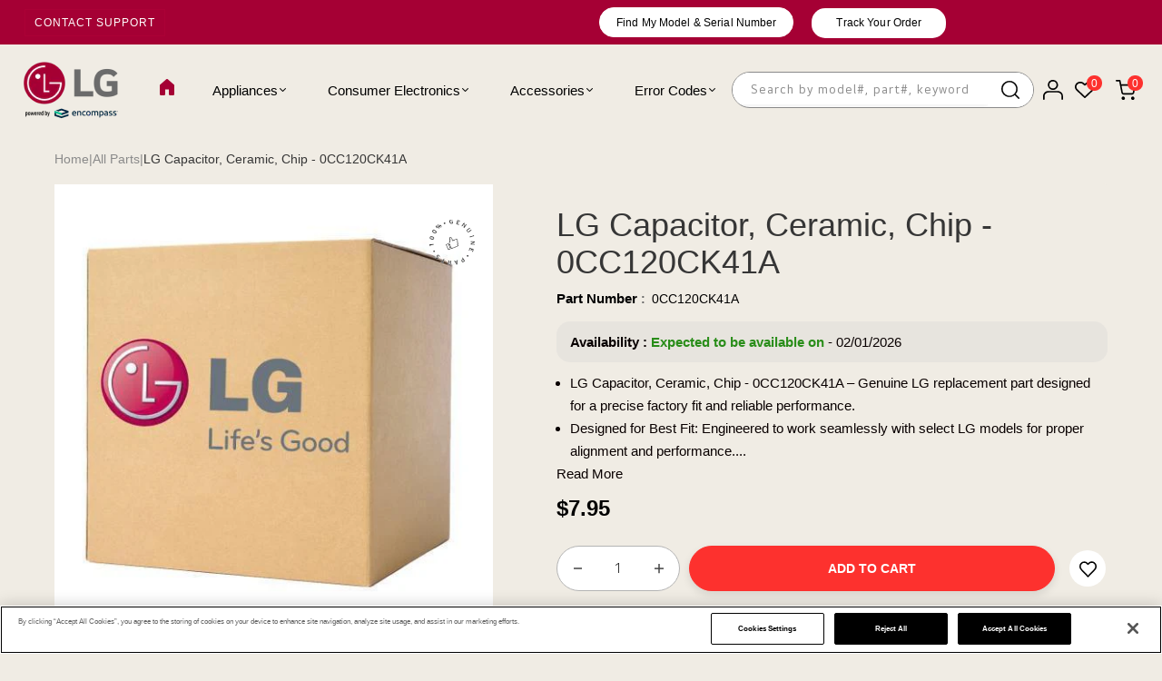

--- FILE ---
content_type: text/html; charset=utf-8
request_url: https://lgparts.com/products/0cc120ck41a
body_size: 92117
content:
<!doctype html>
<html data-template="product" class="no-js" lang="en">
  <head>
    <meta charset="utf-8">
    <meta http-equiv="X-UA-Compatible" content="IE=edge">
    <meta name="theme-color" content="#aaaaaa">
    <meta name="google-site-verification" content="iWStCSXCdmYprhqyqk46njpcSbJr7tMjCJBu1uOcHlo">
    <meta name="google-site-verification" content="v7YBEHXYN5wUwksrZp19_rLxMhju3Imx3UdHGeyJMGY" />

<script type="application/ld+json">  
{
  "@context": "https://schema.org",
  "@type": "WebSite",
  "url": "https://lgparts.com/",
  "name": "LG Parts",
  "potentialAction": {
    "@type": "SearchAction",
    "target": "https://lgparts.com/search?q={search_term_string}",
    "query-input": "required name=search_term_string"
  }
}
</script>


<script type="application/ld+json" data="">
{
  "@context": "https://schema.org/",
  "@type": "BreadcrumbList",
  "itemListElement": [
    {
      "@type": "ListItem",
      "position": 1,
      "name": "Home",
      "item": "https://lgparts.com/"
    },
      
    {
      "@type": "ListItem",
      "position": 2,
      "name": "All Parts",
      "item": "https://lgparts.com/collections/all-parts"
    },
    {
      "@type": "ListItem",
      "position": 3,
      "name": "LG Capacitor, Ceramic, Chip - 0CC120CK41A",
      "item": "https://lgparts.com/products/0cc120ck41a"
    }
    ]
}
</script>
<!-- Google Tag Manager -->
<script async>
  (function (w, d, s, l, i) {
    w[l] = w[l] || []; w[l].push({
      'gtm.start':
        new Date().getTime(), event: 'gtm.js'
    }); var f = d.getElementsByTagName(s)[0],
      j = d.createElement(s), dl = l != 'dataLayer' ? '&l=' + l : ''; j.async = true; j.src =
        'https://www.googletagmanager.com/gtm.js?id=' + i + dl; f.parentNode.insertBefore(j, f);
  })(window, document, 'script', 'dataLayer', 'GTM-WXC3CL9');
</script>
<!-- End Google Tag Manager -->

    <script
      src="https://cdn.cookielaw.org/consent/977e6f48-ef70-4211-bd65-861c0a069b23/otSDKStub.js"
      type="text/javascript"
      charset="UTF-8"
      data-domain-script="977e6f48-ef70-4211-bd65-861c0a069b23"
      async></script>

    <script type="text/javascript">
      function OptanonWrapper() { }
    </script>
    <!-- must -->

    <link href="//lgparts.com/cdn/shop/t/72/assets/theme.css?v=13107279473958176981763607294" rel="stylesheet" type="text/css" media="all" />
    <link href="//lgparts.com/cdn/shop/t/72/assets/theme-media-query.css?v=141739390998961306791763607294" rel="stylesheet" type="text/css" media="all" />
    <link href="//lgparts.com/cdn/shop/t/72/assets/media-query.css?v=114602653997870263351766573664" rel="stylesheet" type="text/css" media="all" />
    
      <link rel="stylesheet" href=" //lgparts.com/cdn/shop/t/72/assets/amp-style.css?v=78121005968580340221763607209" media="only screen and (max-width: 767px)">
    
    <link href="//lgparts.com/cdn/shop/t/72/assets/style.css?v=64280580027799355991765525396" rel="stylesheet" type="text/css" media="all" />

    <link rel="stylesheet" href="https://cdnjs.cloudflare.com/ajax/libs/twitter-bootstrap/3.3.7/css/bootstrap.min.css">
    <link href="https://cdnjs.cloudflare.com/ajax/libs/select2/4.0.6-rc.0/css/select2.min.css" rel="stylesheet">

    
    <script src="https://ajax.googleapis.com/ajax/libs/jquery/3.7.1/jquery.min.js"></script>
    <script src="https://cdnjs.cloudflare.com/ajax/libs/select2/4.0.6-rc.0/js/select2.min.js" async ></script>
    <script
      src="https://cdn.jsdelivr.net/npm/bootstrap@5.2.3/dist/js/bootstrap.bundle.min.js"
      crossorigin="anonymous"
      async
    ></script>
    
    <meta name="format-detection" content="telephone=no"><meta
      name="viewport"
      content="width=device-width, initial-scale=1"
    >
    
<link rel="canonical" href="https://lgparts.com/products/0cc120ck41a"><link rel="prefetch" as="document" href="https://lgparts.com">
    <link rel="preconnect" href="//lgpart.myshopify.com" crossorigin>
    <link rel="preconnect" href="//cdn.shopify.com" crossorigin>
    <link rel="preconnect" href="//fonts.shopifycdn.com" crossorigin>
    <link rel="preconnect" href="//cdn.shopifycloud.com" crossorigin>
    <link rel="preconnect" href="//fonts.googleapis.com" crossorigin>
    <link rel="preconnect" href="//fonts.gstatic.com" crossorigin>

    
    <title>
  LG Capacitor, Ceramic, Chip - 0CC120CK41A
  
  
  &ndash; LG Parts
  </title>
 
     

          


           

            
    
        
         
     

         <meta name="description" content="Buy the genuine LG Capacitor, Ceramic, Chip - 0CC120CK41A  –  for your . OEM replacement part offering reliable performance, precise fit, and long-lasting durability.">
         <title> LG Capacitor, Ceramic, Chip - 0CC120CK41A   – 
         </title>
         
        
      
    

<meta property="og:site_name" content="LG Parts">
<meta property="og:url" content="https://lgparts.com/products/0cc120ck41a">
<meta property="og:title" content="LG Capacitor, Ceramic, Chip - 0CC120CK41A">
<meta property="og:type" content="product">
<meta property="og:description" content="Find genuine LG parts and accessories online. Explore a wide selection of LG replacement parts for your appliances. Shop with confidence for LG parts."><meta property="og:image" content="http://lgparts.com/cdn/shop/files/logo-lg-100-44.svg?v=1739359573">
  <meta property="og:image:secure_url" content="https://lgparts.com/cdn/shop/files/logo-lg-100-44.svg?v=1739359573">
  <meta property="og:image:width" content="225">
  <meta property="og:image:height" content="99"><meta property="og:price:amount" content="7.95">
  <meta property="og:price:currency" content="USD"><meta name="twitter:card" content="summary_large_image">
<meta name="twitter:title" content="LG Capacitor, Ceramic, Chip - 0CC120CK41A">
<meta name="twitter:description" content="Find genuine LG parts and accessories online. Explore a wide selection of LG replacement parts for your appliances. Shop with confidence for LG parts.">

<link rel="shortcut icon" type="image/png" href="//lgparts.com/cdn/shop/files/Untitled_design_70_32x.png?v=1739361602"><link
        rel="apple-touch-icon-precomposed"
        type="image/png"
        sizes="152x152"
        href="//lgparts.com/cdn/shop/files/Untitled_design_70_152x.png?v=1739361602"
      >
    <meta name="theme-color" content="#2d2a6e">

    
    
    <style data-shopify>/*================ Typography ================*/  :root {  --color-bg-body:#ffffff;  --color-text-body:#090000;    --color-main: #ffffff;  --color-secondary: #ffffff;      --color-link: #090000;  --color-link-hover: #090000;    --color-scrollbar: #ffffff;      /*================ megamenu ================*/  --color-link-menu:#000000;  --color-link-menu-heading:#090000;  --color-link-menu-sub:#0d0d0d;  --color-link-menu-hover:#0d0d0d;    /*================ product item ================*/   --color-name-product:#090000;  --color-name-product-hover:#786767;  --color-star-product:#212529;    --color-compare-price-product:#8d979e;  --color-price-product:#f2f2f6;  --color-current-product:#090000;    --color-cart-product:#fd312e;  --color-out-product:#f2f2f6;      --color-btn-product:#515d66;  --color-btn-product-hover:#000000;      --bg-btn-product:#ffffff;  --bg-btn-product-hover:#fd312e;      --color-label-hot:#dd3842;  --color-label-new:#008a00;  --color-label-sale:#b0000d;  --color-label-in:#008a00;  --color-label-out:#ef262c;    /*================ Butoom ================*/    --color-btn-text:#ffffff;  --color-btn:#fd312e;  --color-border-btn:#212529;  --color-btn-text_hover:#ffffff;  --color-btn-hover:#212529;  --color-border-btn-hover:#212529;   /*================ Butoom Previous & Next ================*/     --color-cl-btn-p-n:#fd312e;    --color-bg-btn-p-n:#fd312e;    --color-cl-btn-p-n-hover:#212529;    --color-bg-btn-p-n-hover:#000000;  }    @media (min-width: 1440px){    .container {      max-width: 92% !important;    }    .cat_size_5.pad-5 .container {      max-width: 1246px !important;    }    .type_collection_featured.zoom_img .container.full-width {     max-width: 90% !important;    }    .template-product  div#PageContainer .container {      max-width: 1590px !important;    }    div#shopify-section-Custom-menu .container  {      max-width: 85% !important;    }      }   @media(min-width:1200px){    .container.full-width {      max-width: 92% !important;    }  }          .hero_canvas:before,  .mfp-container,.mobile_bkg_show,.mask-overlay{    cursor: url(//lgparts.com/cdn/shop/t/72/assets/cursor-close.png?v=93210088594709752341763607218),pointer !important;  }  .frm_search_cat select {    background-image: url(//lgparts.com/cdn/shop/t/72/assets/icon_down.png?v=49595819852549467621763607246);    background-position: right 20px top 50%;    background-size: auto 6px;    background-repeat: no-repeat;  }  .content-video .number:before{    -webkit-mask: url(//lgparts.com/cdn/shop/t/72/assets/icon_1.svg?v=45720395002100658511763607245) no-repeat center center;    mask: url(//lgparts.com/cdn/shop/t/72/assets/icon_1.svg?v=45720395002100658511763607245) no-repeat center center;  }
</style><link rel="preconnect" href=" //lgparts.com/cdn/shop/t/72/assets/style.font-awesome.min.css?v=21869632697367095781763607287" crossorigin>
<link rel="preload" as="style" href="//lgparts.com/cdn/shop/t/72/assets/style.font-awesome.min.css?v=21869632697367095781763607287">
<link href="//lgparts.com/cdn/shop/t/72/assets/style.font-awesome.min.css?v=21869632697367095781763607287" rel="stylesheet" type="text/css" media="all" />

<link rel="preconnect" href=" //lgparts.com/cdn/shop/t/72/assets/style.fotorama.min.css?v=106436700360161332531763607287" crossorigin>
<link rel="preload" as="style" href="//lgparts.com/cdn/shop/t/72/assets/style.fotorama.min.css?v=106436700360161332531763607287">
<link href="//lgparts.com/cdn/shop/t/72/assets/style.fotorama.min.css?v=106436700360161332531763607287" rel="stylesheet" type="text/css" media="all" /> 
<link rel="preconnect" href=" //lgparts.com/cdn/shop/t/72/assets/style.magnific-popup.min.css?v=166369077899702518891763607289" crossorigin>
<link rel="preload" as="style" href="//lgparts.com/cdn/shop/t/72/assets/style.magnific-popup.min.css?v=166369077899702518891763607289">
<link href="//lgparts.com/cdn/shop/t/72/assets/style.magnific-popup.min.css?v=166369077899702518891763607289" rel="stylesheet" type="text/css" media="all" /> 
<link rel="preconnect" href=" //lgparts.com/cdn/shop/t/72/assets/style.pre_theme.min.css?v=78589" crossorigin>
<link rel="preload" as="style" href="//lgparts.com/cdn/shop/t/72/assets/style.pre_theme.css?v=15848794632009757071763607289">
<link href="//lgparts.com/cdn/shop/t/72/assets/style.pre_theme.css?v=15848794632009757071763607289" rel="stylesheet" type="text/css" media="all" /> 
<link rel="preconnect" href=" //lgparts.com/cdn/shop/t/72/assets/dukamarket.css?v=74901411931273550181763607221" crossorigin>
<link rel="preload" as="style" href="//lgparts.com/cdn/shop/t/72/assets/dukamarket.css?v=74901411931273550181763607221">
<link href="//lgparts.com/cdn/shop/t/72/assets/dukamarket.css?v=74901411931273550181763607221" rel="stylesheet" type="text/css" media="all" />
<link rel="preconnect" href=" //lgparts.com/cdn/shop/t/72/assets/style.slick-theme.min.css?v=161686070267836145841763607290" crossorigin>
<link rel="preload" as="style" href="//lgparts.com/cdn/shop/t/72/assets/style.slick-theme.min.css?v=161686070267836145841763607290">
<link href="//lgparts.com/cdn/shop/t/72/assets/style.slick-theme.min.css?v=161686070267836145841763607290" rel="stylesheet" type="text/css" media="all" />
<link rel="preconnect" href=" //lgparts.com/cdn/shop/t/72/assets/style.slick.min.css?v=59802560899855143101763607291" crossorigin>
<link rel="preload" as="style" href="//lgparts.com/cdn/shop/t/72/assets/style.slick.min.css?v=59802560899855143101763607291">
<link href="//lgparts.com/cdn/shop/t/72/assets/style.slick.min.css?v=59802560899855143101763607291" rel="stylesheet" type="text/css" media="all" />
<link rel="preconnect" href=" //lgparts.com/cdn/shop/t/72/assets/animate.css?v=73132803757515804051763607209" crossorigin>
<link rel="preload" as="style" href="//lgparts.com/cdn/shop/t/72/assets/animate.css?v=73132803757515804051763607209">
<link href="//lgparts.com/cdn/shop/t/72/assets/animate.css?v=73132803757515804051763607209" rel="stylesheet" type="text/css" media="all" />
<link rel="preconnect" href=" //lgparts.com/cdn/shop/t/72/assets/header.css?v=56272483779181773841763633421" crossorigin>
<link rel="preload" as="style" href="//lgparts.com/cdn/shop/t/72/assets/header.css?v=56272483779181773841763633421">
<link href="//lgparts.com/cdn/shop/t/72/assets/header.css?v=56272483779181773841763633421" rel="stylesheet" type="text/css" media="all" />


<link rel="preconnect" href=" //lgparts.com/cdn/shop/t/72/assets/footer1.css?v=95748423623051399761763607238" crossorigin>
<link rel="preload" as="style" href="//lgparts.com/cdn/shop/t/72/assets/footer1.css?v=95748423623051399761763607238">
<link href="//lgparts.com/cdn/shop/t/72/assets/footer1.css?v=95748423623051399761763607238" rel="stylesheet" type="text/css" media="all" />

<link rel="preconnect" href=" //lgparts.com/cdn/shop/t/72/assets/global.css?v=92520282301592655201768974214" crossorigin>
<link rel="preload" as="style" href="//lgparts.com/cdn/shop/t/72/assets/global.css?v=92520282301592655201768974214">
<link href="//lgparts.com/cdn/shop/t/72/assets/global.css?v=92520282301592655201768974214" rel="stylesheet" type="text/css" media="all" />

<link rel="preconnect" href=" //lgparts.com/cdn/shop/t/72/assets/skeleton.css?v=155343501801830526021763607284" crossorigin>
<link rel="preload" as="style" href="//lgparts.com/cdn/shop/t/72/assets/skeleton.css?v=155343501801830526021763607284">
<link href="//lgparts.com/cdn/shop/t/72/assets/skeleton.css?v=155343501801830526021763607284" rel="stylesheet" type="text/css" media="all" />




 

<link rel="preconnect" href=" //lgparts.com/cdn/shop/t/72/assets/vertical_menu.css?v=157543206458082769801763607295" crossorigin>
<link rel="preload" as="style" href="//lgparts.com/cdn/shop/t/72/assets/vertical_menu.css?v=157543206458082769801763607295">
<link href="//lgparts.com/cdn/shop/t/72/assets/vertical_menu.css?v=157543206458082769801763607295" rel="stylesheet" type="text/css" media="all" />

<link rel="preconnect" href=" //lgparts.com/cdn/shop/t/72/assets/product.css?v=57819775198752575991764653278" crossorigin>
<link rel="preload" as="style" href="//lgparts.com/cdn/shop/t/72/assets/product.css?v=57819775198752575991764653278">
<link href="//lgparts.com/cdn/shop/t/72/assets/product.css?v=57819775198752575991764653278" rel="stylesheet" type="text/css" media="all" />

<link rel="preconnect" href=" //lgparts.com/cdn/shop/t/72/assets/product_page.css?v=67314818192308068471765285960" crossorigin>
<link rel="preload" as="style" href="//lgparts.com/cdn/shop/t/72/assets/product_page.css?v=67314818192308068471765285960">
<link href="//lgparts.com/cdn/shop/t/72/assets/product_page.css?v=67314818192308068471765285960" rel="stylesheet" type="text/css" media="all" />

<link rel="preconnect" href=" //lgparts.com/cdn/shop/t/72/assets/blog.css?v=172711826909633371831763607211" crossorigin>
<link rel="preload" as="style" href="//lgparts.com/cdn/shop/t/72/assets/blog.css?v=172711826909633371831763607211">
<link href="//lgparts.com/cdn/shop/t/72/assets/blog.css?v=172711826909633371831763607211" rel="stylesheet" type="text/css" media="all" /> 






<link rel="preconnect" href=" //lgparts.com/cdn/shop/t/72/assets/custom.css?v=97934629169844180731763607332" crossorigin>
<link rel="preload" as="style" href="//lgparts.com/cdn/shop/t/72/assets/custom.css?v=97934629169844180731763607332">
<link href="//lgparts.com/cdn/shop/t/72/assets/custom.css?v=97934629169844180731763607332" rel="stylesheet" type="text/css" media="all" />

    
<link href="//lgparts.com/cdn/shop/t/72/assets/jquery.min.js?v=18371384823053301681763607253" as="script" rel="preload">
<link href="//lgparts.com/cdn/shop/t/72/assets/jquery.slick.min.js?v=89044120418723834191763607254" as="script" rel="preload">
<link href="//lgparts.com/cdn/shop/t/72/assets/grid-slider.js?v=75035568425278533591763607241" as="script" rel="preload">
<script src="//lgparts.com/cdn/shop/t/72/assets/localization-form.js?v=161644695336821385561763607268" defer="defer"></script>
<script src="//lgparts.com/cdn/shopifycloud/storefront/assets/themes_support/shopify_common-5f594365.js" defer="defer"></script>
<script src="//lgparts.com/cdn/shop/t/72/assets/shopify.min.js?v=83249316212193928691763607283" defer="defer"></script>
<script src="//lgparts.com/cdn/shop/t/72/assets/count-down.js?v=25110655037504561081763607217" defer="defer"></script>
<script src="//lgparts.com/cdn/shop/t/72/assets/jquery.min.js?v=18371384823053301681763607253" defer="defer"></script>
<script src="//lgparts.com/cdn/shop/t/72/assets/jquery.slick.min.js?v=89044120418723834191763607254" defer="defer"></script>
<script src="//lgparts.com/cdn/shop/t/72/assets/grid-slider.js?v=75035568425278533591763607241" defer="defer"></script><script src="//cdn.shopify.com/s/javascripts/currencies.js" defer="defer"></script>
<script
  src="//lgparts.com/cdn/shop/t/72/assets/vendor.js?v=122168222777301749281763607294"
  id="cms_js"
  defer="defer"
  data-global="//lgparts.com/cdn/shop/t/72/assets/global.js?v=156206868161074126181763607240"
  data-product-model="//lgparts.com/cdn/shop/t/72/assets/product-model.js?v=95256301515232495951763607277"
  data-lazysizes="//lgparts.com/cdn/shop/t/72/assets/lazysizes.min.js?v=57058462155833580531763607262"
  data-nouislider="//lgparts.com/cdn/shop/t/72/assets/nouislider.min.js?v=102832706716492157451763607274"
  data-nouislider-style="//lgparts.com/cdn/shop/t/72/assets/nouislider.min.css?v=37059483690359527951763607274"
  data-jquery="//lgparts.com/cdn/shop/t/72/assets/jquery.min.js?v=18371384823053301681763607253"
  data-collection="//lgparts.com/cdn/shop/t/72/assets/jquery.collection.js?v=40480502653531599561763607249"
  data-product="//lgparts.com/cdn/shop/t/72/assets/jquery.product.js?v=4906885076370977941763607332"
  data-currencies="//lgparts.com/cdn/shop/t/72/assets/jquery.currencies.min.js?v=126690087568092881801763607250"
  data-slick="//lgparts.com/cdn/shop/t/72/assets/jquery.slick.min.js?v=89044120418723834191763607254"
  data-cookie="//lgparts.com/cdn/shop/t/72/assets/jquery.cookie.js?v=177500111459531585031763607250"
  data-countdown="//lgparts.com/cdn/shop/t/72/assets/jquery.countdown.min.js?v=160278425251068236731763607250"
  data-fotorama="//lgparts.com/cdn/shop/t/72/assets/jquery.plugin.fotorama.min.js?v=66951651994545328081763607253"
  data-ez="//lgparts.com/cdn/shop/t/72/assets/jquery.ez-plus.min.js?v=6170300337287714771763607251"
  data-main="//lgparts.com/cdn/shop/t/72/assets/jquery.interact-function.js?v=27899478187230895651768974215"
  data-validate="//lgparts.com/cdn/shop/t/72/assets/jquery.validate.js?v=138916105038672749461763607255"
  data-accordion="//lgparts.com/cdn/shop/t/72/assets/magicaccordion.js?v=155544292804177353601763607269"
  data-stickybar="//lgparts.com/cdn/shop/t/72/assets/jquery.sticky-sidebar.js?v=17284366095230779641763607255"
  data-magnific="//lgparts.com/cdn/shop/t/72/assets/jquery.magnific-popup.min.js?v=184369421263510081681763607252"
  data-gridslider="//lgparts.com/cdn/shop/t/72/assets/grid-slider.js?v=75035568425278533591763607241"
  data-waypoints="//lgparts.com/cdn/shop/t/72/assets/waypoints.js?v=23579171679490999281763607295"
  data-counterup="//lgparts.com/cdn/shop/t/72/assets/counterup.min.js?v=97866477266021736771763607217"
  data-wow="//lgparts.com/cdn/shop/t/72/assets/wow.min.js?v=115119078963534947431763607296"
  data-masonry="//lgparts.com/cdn/shop/t/72/assets/jquery.masonry.js?v=53754347867532378091763607252"
  data-custom="//lgparts.com/cdn/shop/t/72/assets/jquery.custom.js?v=127211921515403362591763607251"
></script>


    <script>
      var theme = { currency: 'USD', moneyFormat: "${{amount}}", moneyFormatWithCurrency: "${{amount}} USD", },
      shopCurrency = 'USD';
      document.documentElement.className = document.documentElement.className.replace('no-js', 'js');
      const type_name = "product", t_cartCount = 1, t_shop_currency = "USD", t_moneyFormat = "\u003cspan class='money'\u003e$\u003c\/span\u003e", t_cart_url = "\/cart", pr_re_url = "\/recommendations\/products";
      document.addEventListener("DOMContentLoaded", function () {
        function fadeOut(el) { if (!el) return; el.style.opacity = 1; (function fade() { if ((el.style.opacity -= .1) < 0) { el.style.display = "none"; } else { requestAnimationFrame(fade); } })(); }
        fadeOut(document.querySelector('.page-load'));
        document.body.classList.remove('skeleton-page');
      });
    </script>

    <script>window.performance && window.performance.mark && window.performance.mark('shopify.content_for_header.start');</script><meta name="google-site-verification" content="f7lt8FK36kv0qO4wkEjSUvtS2hGF9jMgOlZG9PB5s70">
<meta id="shopify-digital-wallet" name="shopify-digital-wallet" content="/52340031667/digital_wallets/dialog">
<meta name="shopify-checkout-api-token" content="6cfb2882099def948d588b1272a74992">
<link rel="alternate" hreflang="x-default" href="https://lgparts.com/products/0cc120ck41a">
<link rel="alternate" hreflang="en-US" href="https://lgparts.com/products/0cc120ck41a">
<link rel="alternate" hreflang="fr-US" href="https://lgparts.com/fr/products/0cc120ck41a">
<link rel="alternate" hreflang="pt-US" href="https://lgparts.com/pt/products/0cc120ck41a">
<link rel="alternate" hreflang="es-US" href="https://lgparts.com/es/products/0cc120ck41a">
<link rel="alternate" type="application/json+oembed" href="https://lgparts.com/products/0cc120ck41a.oembed">
<script async="async" src="/checkouts/internal/preloads.js?locale=en-US"></script>
<link rel="preconnect" href="https://shop.app" crossorigin="anonymous">
<script async="async" src="https://shop.app/checkouts/internal/preloads.js?locale=en-US&shop_id=52340031667" crossorigin="anonymous"></script>
<script id="apple-pay-shop-capabilities" type="application/json">{"shopId":52340031667,"countryCode":"US","currencyCode":"USD","merchantCapabilities":["supports3DS"],"merchantId":"gid:\/\/shopify\/Shop\/52340031667","merchantName":"LG Parts","requiredBillingContactFields":["postalAddress","email","phone"],"requiredShippingContactFields":["postalAddress","email","phone"],"shippingType":"shipping","supportedNetworks":["visa","masterCard","amex","discover","elo","jcb"],"total":{"type":"pending","label":"LG Parts","amount":"1.00"},"shopifyPaymentsEnabled":true,"supportsSubscriptions":true}</script>
<script id="shopify-features" type="application/json">{"accessToken":"6cfb2882099def948d588b1272a74992","betas":["rich-media-storefront-analytics"],"domain":"lgparts.com","predictiveSearch":true,"shopId":52340031667,"locale":"en"}</script>
<script>var Shopify = Shopify || {};
Shopify.shop = "lgpart.myshopify.com";
Shopify.locale = "en";
Shopify.currency = {"active":"USD","rate":"1.0"};
Shopify.country = "US";
Shopify.theme = {"name":"Copy of Lg-Parts-Shopify\/production","id":149684912307,"schema_name":"Uminex home8","schema_version":"2.0.0","theme_store_id":null,"role":"main"};
Shopify.theme.handle = "null";
Shopify.theme.style = {"id":null,"handle":null};
Shopify.cdnHost = "lgparts.com/cdn";
Shopify.routes = Shopify.routes || {};
Shopify.routes.root = "/";</script>
<script type="module">!function(o){(o.Shopify=o.Shopify||{}).modules=!0}(window);</script>
<script>!function(o){function n(){var o=[];function n(){o.push(Array.prototype.slice.apply(arguments))}return n.q=o,n}var t=o.Shopify=o.Shopify||{};t.loadFeatures=n(),t.autoloadFeatures=n()}(window);</script>
<script>
  window.ShopifyPay = window.ShopifyPay || {};
  window.ShopifyPay.apiHost = "shop.app\/pay";
  window.ShopifyPay.redirectState = null;
</script>
<script id="shop-js-analytics" type="application/json">{"pageType":"product"}</script>
<script defer="defer" async type="module" src="//lgparts.com/cdn/shopifycloud/shop-js/modules/v2/client.init-shop-cart-sync_BT-GjEfc.en.esm.js"></script>
<script defer="defer" async type="module" src="//lgparts.com/cdn/shopifycloud/shop-js/modules/v2/chunk.common_D58fp_Oc.esm.js"></script>
<script defer="defer" async type="module" src="//lgparts.com/cdn/shopifycloud/shop-js/modules/v2/chunk.modal_xMitdFEc.esm.js"></script>
<script type="module">
  await import("//lgparts.com/cdn/shopifycloud/shop-js/modules/v2/client.init-shop-cart-sync_BT-GjEfc.en.esm.js");
await import("//lgparts.com/cdn/shopifycloud/shop-js/modules/v2/chunk.common_D58fp_Oc.esm.js");
await import("//lgparts.com/cdn/shopifycloud/shop-js/modules/v2/chunk.modal_xMitdFEc.esm.js");

  window.Shopify.SignInWithShop?.initShopCartSync?.({"fedCMEnabled":true,"windoidEnabled":true});

</script>
<script>
  window.Shopify = window.Shopify || {};
  if (!window.Shopify.featureAssets) window.Shopify.featureAssets = {};
  window.Shopify.featureAssets['shop-js'] = {"shop-cart-sync":["modules/v2/client.shop-cart-sync_DZOKe7Ll.en.esm.js","modules/v2/chunk.common_D58fp_Oc.esm.js","modules/v2/chunk.modal_xMitdFEc.esm.js"],"init-fed-cm":["modules/v2/client.init-fed-cm_B6oLuCjv.en.esm.js","modules/v2/chunk.common_D58fp_Oc.esm.js","modules/v2/chunk.modal_xMitdFEc.esm.js"],"shop-cash-offers":["modules/v2/client.shop-cash-offers_D2sdYoxE.en.esm.js","modules/v2/chunk.common_D58fp_Oc.esm.js","modules/v2/chunk.modal_xMitdFEc.esm.js"],"shop-login-button":["modules/v2/client.shop-login-button_QeVjl5Y3.en.esm.js","modules/v2/chunk.common_D58fp_Oc.esm.js","modules/v2/chunk.modal_xMitdFEc.esm.js"],"pay-button":["modules/v2/client.pay-button_DXTOsIq6.en.esm.js","modules/v2/chunk.common_D58fp_Oc.esm.js","modules/v2/chunk.modal_xMitdFEc.esm.js"],"shop-button":["modules/v2/client.shop-button_DQZHx9pm.en.esm.js","modules/v2/chunk.common_D58fp_Oc.esm.js","modules/v2/chunk.modal_xMitdFEc.esm.js"],"avatar":["modules/v2/client.avatar_BTnouDA3.en.esm.js"],"init-windoid":["modules/v2/client.init-windoid_CR1B-cfM.en.esm.js","modules/v2/chunk.common_D58fp_Oc.esm.js","modules/v2/chunk.modal_xMitdFEc.esm.js"],"init-shop-for-new-customer-accounts":["modules/v2/client.init-shop-for-new-customer-accounts_C_vY_xzh.en.esm.js","modules/v2/client.shop-login-button_QeVjl5Y3.en.esm.js","modules/v2/chunk.common_D58fp_Oc.esm.js","modules/v2/chunk.modal_xMitdFEc.esm.js"],"init-shop-email-lookup-coordinator":["modules/v2/client.init-shop-email-lookup-coordinator_BI7n9ZSv.en.esm.js","modules/v2/chunk.common_D58fp_Oc.esm.js","modules/v2/chunk.modal_xMitdFEc.esm.js"],"init-shop-cart-sync":["modules/v2/client.init-shop-cart-sync_BT-GjEfc.en.esm.js","modules/v2/chunk.common_D58fp_Oc.esm.js","modules/v2/chunk.modal_xMitdFEc.esm.js"],"shop-toast-manager":["modules/v2/client.shop-toast-manager_DiYdP3xc.en.esm.js","modules/v2/chunk.common_D58fp_Oc.esm.js","modules/v2/chunk.modal_xMitdFEc.esm.js"],"init-customer-accounts":["modules/v2/client.init-customer-accounts_D9ZNqS-Q.en.esm.js","modules/v2/client.shop-login-button_QeVjl5Y3.en.esm.js","modules/v2/chunk.common_D58fp_Oc.esm.js","modules/v2/chunk.modal_xMitdFEc.esm.js"],"init-customer-accounts-sign-up":["modules/v2/client.init-customer-accounts-sign-up_iGw4briv.en.esm.js","modules/v2/client.shop-login-button_QeVjl5Y3.en.esm.js","modules/v2/chunk.common_D58fp_Oc.esm.js","modules/v2/chunk.modal_xMitdFEc.esm.js"],"shop-follow-button":["modules/v2/client.shop-follow-button_CqMgW2wH.en.esm.js","modules/v2/chunk.common_D58fp_Oc.esm.js","modules/v2/chunk.modal_xMitdFEc.esm.js"],"checkout-modal":["modules/v2/client.checkout-modal_xHeaAweL.en.esm.js","modules/v2/chunk.common_D58fp_Oc.esm.js","modules/v2/chunk.modal_xMitdFEc.esm.js"],"shop-login":["modules/v2/client.shop-login_D91U-Q7h.en.esm.js","modules/v2/chunk.common_D58fp_Oc.esm.js","modules/v2/chunk.modal_xMitdFEc.esm.js"],"lead-capture":["modules/v2/client.lead-capture_BJmE1dJe.en.esm.js","modules/v2/chunk.common_D58fp_Oc.esm.js","modules/v2/chunk.modal_xMitdFEc.esm.js"],"payment-terms":["modules/v2/client.payment-terms_Ci9AEqFq.en.esm.js","modules/v2/chunk.common_D58fp_Oc.esm.js","modules/v2/chunk.modal_xMitdFEc.esm.js"]};
</script>
<script>(function() {
  var isLoaded = false;
  function asyncLoad() {
    if (isLoaded) return;
    isLoaded = true;
    var urls = ["https:\/\/cdn-app.sealsubscriptions.com\/shopify\/public\/js\/sealsubscriptions.js?shop=lgpart.myshopify.com","\/\/cdn.shopify.com\/proxy\/24efe275b980d1d8f689968c46e54d276ee819f752107b5ac9784cd8e9d45b86\/encompass65500.activehosted.com\/js\/site-tracking.php?shop=lgpart.myshopify.com\u0026sp-cache-control=cHVibGljLCBtYXgtYWdlPTkwMA","https:\/\/io.dropinblog.com\/js\/shopify.js?shop=lgpart.myshopify.com","https:\/\/static.klaviyo.com\/onsite\/js\/klaviyo.js?company_id=XViDLe\u0026shop=lgpart.myshopify.com","https:\/\/cdn.nfcube.com\/instafeed-9730a640bc44ad889758cb6a9c3b0ff4.js?shop=lgpart.myshopify.com","https:\/\/cdn.richpanel.com\/js\/richpanel_shopify_script.js?appClientId=lgparts44722\u0026tenantId=lgparts447\u0026shop=lgpart.myshopify.com\u0026shop=lgpart.myshopify.com","https:\/\/ecommplugins-scripts.trustpilot.com\/v2.1\/js\/header.min.js?settings=eyJrZXkiOiJtN0xzMHhmQk1ad21rZGVtIn0=\u0026v=2.5\u0026shop=lgpart.myshopify.com","https:\/\/ecommplugins-scripts.trustpilot.com\/v2.1\/js\/success.min.js?settings=eyJrZXkiOiJtN0xzMHhmQk1ad21rZGVtIiwidCI6WyJvcmRlcnMvZnVsZmlsbGVkIl0sInYiOiIifQ==\u0026shop=lgpart.myshopify.com","https:\/\/ecommplugins-trustboxsettings.trustpilot.com\/lgpart.myshopify.com.js?settings=1765568815144\u0026shop=lgpart.myshopify.com","\/\/backinstock.useamp.com\/widget\/41319_1767156746.js?category=bis\u0026v=6\u0026shop=lgpart.myshopify.com"];
    for (var i = 0; i < urls.length; i++) {
      var s = document.createElement('script');
      s.type = 'text/javascript';
      s.async = true;
      s.src = urls[i];
      var x = document.getElementsByTagName('script')[0];
      x.parentNode.insertBefore(s, x);
    }
  };
  if(window.attachEvent) {
    window.attachEvent('onload', asyncLoad);
  } else {
    window.addEventListener('load', asyncLoad, false);
  }
})();</script>
<script id="__st">var __st={"a":52340031667,"offset":-18000,"reqid":"82c5d560-77cb-40ac-9744-f7f037d475d4-1769396500","pageurl":"lgparts.com\/products\/0cc120ck41a","u":"b390e54d5167","p":"product","rtyp":"product","rid":6639088533683};</script>
<script>window.ShopifyPaypalV4VisibilityTracking = true;</script>
<script id="captcha-bootstrap">!function(){'use strict';const t='contact',e='account',n='new_comment',o=[[t,t],['blogs',n],['comments',n],[t,'customer']],c=[[e,'customer_login'],[e,'guest_login'],[e,'recover_customer_password'],[e,'create_customer']],r=t=>t.map((([t,e])=>`form[action*='/${t}']:not([data-nocaptcha='true']) input[name='form_type'][value='${e}']`)).join(','),a=t=>()=>t?[...document.querySelectorAll(t)].map((t=>t.form)):[];function s(){const t=[...o],e=r(t);return a(e)}const i='password',u='form_key',d=['recaptcha-v3-token','g-recaptcha-response','h-captcha-response',i],f=()=>{try{return window.sessionStorage}catch{return}},m='__shopify_v',_=t=>t.elements[u];function p(t,e,n=!1){try{const o=window.sessionStorage,c=JSON.parse(o.getItem(e)),{data:r}=function(t){const{data:e,action:n}=t;return t[m]||n?{data:e,action:n}:{data:t,action:n}}(c);for(const[e,n]of Object.entries(r))t.elements[e]&&(t.elements[e].value=n);n&&o.removeItem(e)}catch(o){console.error('form repopulation failed',{error:o})}}const l='form_type',E='cptcha';function T(t){t.dataset[E]=!0}const w=window,h=w.document,L='Shopify',v='ce_forms',y='captcha';let A=!1;((t,e)=>{const n=(g='f06e6c50-85a8-45c8-87d0-21a2b65856fe',I='https://cdn.shopify.com/shopifycloud/storefront-forms-hcaptcha/ce_storefront_forms_captcha_hcaptcha.v1.5.2.iife.js',D={infoText:'Protected by hCaptcha',privacyText:'Privacy',termsText:'Terms'},(t,e,n)=>{const o=w[L][v],c=o.bindForm;if(c)return c(t,g,e,D).then(n);var r;o.q.push([[t,g,e,D],n]),r=I,A||(h.body.append(Object.assign(h.createElement('script'),{id:'captcha-provider',async:!0,src:r})),A=!0)});var g,I,D;w[L]=w[L]||{},w[L][v]=w[L][v]||{},w[L][v].q=[],w[L][y]=w[L][y]||{},w[L][y].protect=function(t,e){n(t,void 0,e),T(t)},Object.freeze(w[L][y]),function(t,e,n,w,h,L){const[v,y,A,g]=function(t,e,n){const i=e?o:[],u=t?c:[],d=[...i,...u],f=r(d),m=r(i),_=r(d.filter((([t,e])=>n.includes(e))));return[a(f),a(m),a(_),s()]}(w,h,L),I=t=>{const e=t.target;return e instanceof HTMLFormElement?e:e&&e.form},D=t=>v().includes(t);t.addEventListener('submit',(t=>{const e=I(t);if(!e)return;const n=D(e)&&!e.dataset.hcaptchaBound&&!e.dataset.recaptchaBound,o=_(e),c=g().includes(e)&&(!o||!o.value);(n||c)&&t.preventDefault(),c&&!n&&(function(t){try{if(!f())return;!function(t){const e=f();if(!e)return;const n=_(t);if(!n)return;const o=n.value;o&&e.removeItem(o)}(t);const e=Array.from(Array(32),(()=>Math.random().toString(36)[2])).join('');!function(t,e){_(t)||t.append(Object.assign(document.createElement('input'),{type:'hidden',name:u})),t.elements[u].value=e}(t,e),function(t,e){const n=f();if(!n)return;const o=[...t.querySelectorAll(`input[type='${i}']`)].map((({name:t})=>t)),c=[...d,...o],r={};for(const[a,s]of new FormData(t).entries())c.includes(a)||(r[a]=s);n.setItem(e,JSON.stringify({[m]:1,action:t.action,data:r}))}(t,e)}catch(e){console.error('failed to persist form',e)}}(e),e.submit())}));const S=(t,e)=>{t&&!t.dataset[E]&&(n(t,e.some((e=>e===t))),T(t))};for(const o of['focusin','change'])t.addEventListener(o,(t=>{const e=I(t);D(e)&&S(e,y())}));const B=e.get('form_key'),M=e.get(l),P=B&&M;t.addEventListener('DOMContentLoaded',(()=>{const t=y();if(P)for(const e of t)e.elements[l].value===M&&p(e,B);[...new Set([...A(),...v().filter((t=>'true'===t.dataset.shopifyCaptcha))])].forEach((e=>S(e,t)))}))}(h,new URLSearchParams(w.location.search),n,t,e,['guest_login'])})(!1,!0)}();</script>
<script integrity="sha256-4kQ18oKyAcykRKYeNunJcIwy7WH5gtpwJnB7kiuLZ1E=" data-source-attribution="shopify.loadfeatures" defer="defer" src="//lgparts.com/cdn/shopifycloud/storefront/assets/storefront/load_feature-a0a9edcb.js" crossorigin="anonymous"></script>
<script crossorigin="anonymous" defer="defer" src="//lgparts.com/cdn/shopifycloud/storefront/assets/shopify_pay/storefront-65b4c6d7.js?v=20250812"></script>
<script data-source-attribution="shopify.dynamic_checkout.dynamic.init">var Shopify=Shopify||{};Shopify.PaymentButton=Shopify.PaymentButton||{isStorefrontPortableWallets:!0,init:function(){window.Shopify.PaymentButton.init=function(){};var t=document.createElement("script");t.src="https://lgparts.com/cdn/shopifycloud/portable-wallets/latest/portable-wallets.en.js",t.type="module",document.head.appendChild(t)}};
</script>
<script data-source-attribution="shopify.dynamic_checkout.buyer_consent">
  function portableWalletsHideBuyerConsent(e){var t=document.getElementById("shopify-buyer-consent"),n=document.getElementById("shopify-subscription-policy-button");t&&n&&(t.classList.add("hidden"),t.setAttribute("aria-hidden","true"),n.removeEventListener("click",e))}function portableWalletsShowBuyerConsent(e){var t=document.getElementById("shopify-buyer-consent"),n=document.getElementById("shopify-subscription-policy-button");t&&n&&(t.classList.remove("hidden"),t.removeAttribute("aria-hidden"),n.addEventListener("click",e))}window.Shopify?.PaymentButton&&(window.Shopify.PaymentButton.hideBuyerConsent=portableWalletsHideBuyerConsent,window.Shopify.PaymentButton.showBuyerConsent=portableWalletsShowBuyerConsent);
</script>
<script data-source-attribution="shopify.dynamic_checkout.cart.bootstrap">document.addEventListener("DOMContentLoaded",(function(){function t(){return document.querySelector("shopify-accelerated-checkout-cart, shopify-accelerated-checkout")}if(t())Shopify.PaymentButton.init();else{new MutationObserver((function(e,n){t()&&(Shopify.PaymentButton.init(),n.disconnect())})).observe(document.body,{childList:!0,subtree:!0})}}));
</script>
<link id="shopify-accelerated-checkout-styles" rel="stylesheet" media="screen" href="https://lgparts.com/cdn/shopifycloud/portable-wallets/latest/accelerated-checkout-backwards-compat.css" crossorigin="anonymous">
<style id="shopify-accelerated-checkout-cart">
        #shopify-buyer-consent {
  margin-top: 1em;
  display: inline-block;
  width: 100%;
}

#shopify-buyer-consent.hidden {
  display: none;
}

#shopify-subscription-policy-button {
  background: none;
  border: none;
  padding: 0;
  text-decoration: underline;
  font-size: inherit;
  cursor: pointer;
}

#shopify-subscription-policy-button::before {
  box-shadow: none;
}

      </style>
<link rel="stylesheet" media="screen" href="//lgparts.com/cdn/shop/t/72/compiled_assets/styles.css?v=78589">
<script id="sections-script" data-sections="group_image" defer="defer" src="//lgparts.com/cdn/shop/t/72/compiled_assets/scripts.js?v=78589"></script>
<script>window.performance && window.performance.mark && window.performance.mark('shopify.content_for_header.end');</script>
      <script type="text/javascript">
      
      (function(c,l,a,r,i,t,y){
      
      c[a]=c[a]||function(){(c[a].q=c[a].q||[]).push(arguments)};
      
      t=l.createElement(r);t.async=1;t.src="https://www.clarity.ms/tag/"+i;
      
      y=l.getElementsByTagName(r)[0];y.parentNode.insertBefore(t,y);
      
      })(window, document, "clarity", "script", "lk420jqvmd");
      
      </script>
  <!-- BEGIN app block: shopify://apps/seal-subscriptions/blocks/subscription-script-append/13b25004-a140-4ab7-b5fe-29918f759699 --><script defer="defer">
	/**	SealSubs loader,version number: 2.0 */
	(function(){
		var loadScript=function(a,b){var c=document.createElement("script");c.setAttribute("defer", "defer");c.type="text/javascript",c.readyState?c.onreadystatechange=function(){("loaded"==c.readyState||"complete"==c.readyState)&&(c.onreadystatechange=null,b())}:c.onload=function(){b()},c.src=a,document.getElementsByTagName("head")[0].appendChild(c)};
		// Set variable to prevent the other loader from requesting the same resources
		window.seal_subs_app_block_loader = true;
		appendScriptUrl('lgpart.myshopify.com');

		// get script url and append timestamp of last change
		function appendScriptUrl(shop) {
			var timeStamp = Math.floor(Date.now() / (1000*1*1));
			var timestampUrl = 'https://app.sealsubscriptions.com/shopify/public/status/shop/'+shop+'.js?'+timeStamp;
			loadScript(timestampUrl, function() {
				// append app script
				if (typeof sealsubscriptions_settings_updated == 'undefined') {
					sealsubscriptions_settings_updated = 'default-by-script';
				}
				var scriptUrl = "https://cdn-app.sealsubscriptions.com/shopify/public/js/sealsubscriptions-main.js?shop="+shop+"&"+sealsubscriptions_settings_updated;
				loadScript(scriptUrl, function(){});
			});
		}
	})();

	var SealSubsScriptAppended = true;
	
</script>

<!-- END app block --><!-- BEGIN app block: shopify://apps/taponit-mms-sms-marketing/blocks/tracker/70c995fa-4f88-4071-8271-006d95637a33 -->

<!-- END app block --><!-- BEGIN app block: shopify://apps/doofinder-search-discovery/blocks/doofinder-script/1abc6bc6-ff36-4a37-9034-effae4a47cf6 -->
  <script>
    (function(w, k) {w[k] = window[k] || function () { (window[k].q = window[k].q || []).push(arguments) }})(window, "doofinderApp")
    var dfKvCustomerEmail = "";

    doofinderApp("config", "currency", Shopify.currency.active);
    doofinderApp("config", "language", Shopify.locale);
    var context = Shopify.country;
    
    doofinderApp("config", "priceName", context);
    localStorage.setItem("shopify-language", Shopify.locale);

    doofinderApp("init", "layer", {
      params:{
        "":{
          exclude: {
            not_published_in: [context]
          }
        },
        "product":{
          exclude: {
            not_published_in: [context]
          }
        }
      }
    });
  </script>

  <script src="https://us1-config.doofinder.com/2.x/335f25a3-d948-4e1f-ae23-cb6d1e413f8b.js" async></script>



<!-- END app block --><!-- BEGIN app block: shopify://apps/instafeed/blocks/head-block/c447db20-095d-4a10-9725-b5977662c9d5 --><link rel="preconnect" href="https://cdn.nfcube.com/">
<link rel="preconnect" href="https://scontent.cdninstagram.com/">


  <script>
    document.addEventListener('DOMContentLoaded', function () {
      let instafeedScript = document.createElement('script');

      
        instafeedScript.src = 'https://cdn.nfcube.com/instafeed-9730a640bc44ad889758cb6a9c3b0ff4.js';
      

      document.body.appendChild(instafeedScript);
    });
  </script>





<!-- END app block --><!-- BEGIN app block: shopify://apps/microsoft-clarity/blocks/clarity_js/31c3d126-8116-4b4a-8ba1-baeda7c4aeea -->
<script type="text/javascript">
  (function (c, l, a, r, i, t, y) {
    c[a] = c[a] || function () { (c[a].q = c[a].q || []).push(arguments); };
    t = l.createElement(r); t.async = 1; t.src = "https://www.clarity.ms/tag/" + i + "?ref=shopify";
    y = l.getElementsByTagName(r)[0]; y.parentNode.insertBefore(t, y);

    c.Shopify.loadFeatures([{ name: "consent-tracking-api", version: "0.1" }], error => {
      if (error) {
        console.error("Error loading Shopify features:", error);
        return;
      }

      c[a]('consentv2', {
        ad_Storage: c.Shopify.customerPrivacy.marketingAllowed() ? "granted" : "denied",
        analytics_Storage: c.Shopify.customerPrivacy.analyticsProcessingAllowed() ? "granted" : "denied",
      });
    });

    l.addEventListener("visitorConsentCollected", function (e) {
      c[a]('consentv2', {
        ad_Storage: e.detail.marketingAllowed ? "granted" : "denied",
        analytics_Storage: e.detail.analyticsAllowed ? "granted" : "denied",
      });
    });
  })(window, document, "clarity", "script", "lk420jqvmd");
</script>



<!-- END app block --><!-- BEGIN app block: shopify://apps/blocky-fraud-blocker/blocks/app-embed/aa25b3bf-c2c5-4359-aa61-7836c225c5a9 -->
<script async src="https://app.blocky-app.com/get_script/?shop_url=lgpart.myshopify.com"></script>


<!-- END app block --><!-- BEGIN app block: shopify://apps/microsoft-clarity/blocks/brandAgents_js/31c3d126-8116-4b4a-8ba1-baeda7c4aeea -->





<!-- END app block --><script src="https://cdn.shopify.com/extensions/019a07fc-a0ae-7193-9079-b8c6c08ac6bf/taponit-mms-sms-marketing-135/assets/tracker.bundled.js" type="text/javascript" defer="defer"></script>
<link href="https://monorail-edge.shopifysvc.com" rel="dns-prefetch">
<script>(function(){if ("sendBeacon" in navigator && "performance" in window) {try {var session_token_from_headers = performance.getEntriesByType('navigation')[0].serverTiming.find(x => x.name == '_s').description;} catch {var session_token_from_headers = undefined;}var session_cookie_matches = document.cookie.match(/_shopify_s=([^;]*)/);var session_token_from_cookie = session_cookie_matches && session_cookie_matches.length === 2 ? session_cookie_matches[1] : "";var session_token = session_token_from_headers || session_token_from_cookie || "";function handle_abandonment_event(e) {var entries = performance.getEntries().filter(function(entry) {return /monorail-edge.shopifysvc.com/.test(entry.name);});if (!window.abandonment_tracked && entries.length === 0) {window.abandonment_tracked = true;var currentMs = Date.now();var navigation_start = performance.timing.navigationStart;var payload = {shop_id: 52340031667,url: window.location.href,navigation_start,duration: currentMs - navigation_start,session_token,page_type: "product"};window.navigator.sendBeacon("https://monorail-edge.shopifysvc.com/v1/produce", JSON.stringify({schema_id: "online_store_buyer_site_abandonment/1.1",payload: payload,metadata: {event_created_at_ms: currentMs,event_sent_at_ms: currentMs}}));}}window.addEventListener('pagehide', handle_abandonment_event);}}());</script>
<script id="web-pixels-manager-setup">(function e(e,d,r,n,o){if(void 0===o&&(o={}),!Boolean(null===(a=null===(i=window.Shopify)||void 0===i?void 0:i.analytics)||void 0===a?void 0:a.replayQueue)){var i,a;window.Shopify=window.Shopify||{};var t=window.Shopify;t.analytics=t.analytics||{};var s=t.analytics;s.replayQueue=[],s.publish=function(e,d,r){return s.replayQueue.push([e,d,r]),!0};try{self.performance.mark("wpm:start")}catch(e){}var l=function(){var e={modern:/Edge?\/(1{2}[4-9]|1[2-9]\d|[2-9]\d{2}|\d{4,})\.\d+(\.\d+|)|Firefox\/(1{2}[4-9]|1[2-9]\d|[2-9]\d{2}|\d{4,})\.\d+(\.\d+|)|Chrom(ium|e)\/(9{2}|\d{3,})\.\d+(\.\d+|)|(Maci|X1{2}).+ Version\/(15\.\d+|(1[6-9]|[2-9]\d|\d{3,})\.\d+)([,.]\d+|)( \(\w+\)|)( Mobile\/\w+|) Safari\/|Chrome.+OPR\/(9{2}|\d{3,})\.\d+\.\d+|(CPU[ +]OS|iPhone[ +]OS|CPU[ +]iPhone|CPU IPhone OS|CPU iPad OS)[ +]+(15[._]\d+|(1[6-9]|[2-9]\d|\d{3,})[._]\d+)([._]\d+|)|Android:?[ /-](13[3-9]|1[4-9]\d|[2-9]\d{2}|\d{4,})(\.\d+|)(\.\d+|)|Android.+Firefox\/(13[5-9]|1[4-9]\d|[2-9]\d{2}|\d{4,})\.\d+(\.\d+|)|Android.+Chrom(ium|e)\/(13[3-9]|1[4-9]\d|[2-9]\d{2}|\d{4,})\.\d+(\.\d+|)|SamsungBrowser\/([2-9]\d|\d{3,})\.\d+/,legacy:/Edge?\/(1[6-9]|[2-9]\d|\d{3,})\.\d+(\.\d+|)|Firefox\/(5[4-9]|[6-9]\d|\d{3,})\.\d+(\.\d+|)|Chrom(ium|e)\/(5[1-9]|[6-9]\d|\d{3,})\.\d+(\.\d+|)([\d.]+$|.*Safari\/(?![\d.]+ Edge\/[\d.]+$))|(Maci|X1{2}).+ Version\/(10\.\d+|(1[1-9]|[2-9]\d|\d{3,})\.\d+)([,.]\d+|)( \(\w+\)|)( Mobile\/\w+|) Safari\/|Chrome.+OPR\/(3[89]|[4-9]\d|\d{3,})\.\d+\.\d+|(CPU[ +]OS|iPhone[ +]OS|CPU[ +]iPhone|CPU IPhone OS|CPU iPad OS)[ +]+(10[._]\d+|(1[1-9]|[2-9]\d|\d{3,})[._]\d+)([._]\d+|)|Android:?[ /-](13[3-9]|1[4-9]\d|[2-9]\d{2}|\d{4,})(\.\d+|)(\.\d+|)|Mobile Safari.+OPR\/([89]\d|\d{3,})\.\d+\.\d+|Android.+Firefox\/(13[5-9]|1[4-9]\d|[2-9]\d{2}|\d{4,})\.\d+(\.\d+|)|Android.+Chrom(ium|e)\/(13[3-9]|1[4-9]\d|[2-9]\d{2}|\d{4,})\.\d+(\.\d+|)|Android.+(UC? ?Browser|UCWEB|U3)[ /]?(15\.([5-9]|\d{2,})|(1[6-9]|[2-9]\d|\d{3,})\.\d+)\.\d+|SamsungBrowser\/(5\.\d+|([6-9]|\d{2,})\.\d+)|Android.+MQ{2}Browser\/(14(\.(9|\d{2,})|)|(1[5-9]|[2-9]\d|\d{3,})(\.\d+|))(\.\d+|)|K[Aa][Ii]OS\/(3\.\d+|([4-9]|\d{2,})\.\d+)(\.\d+|)/},d=e.modern,r=e.legacy,n=navigator.userAgent;return n.match(d)?"modern":n.match(r)?"legacy":"unknown"}(),u="modern"===l?"modern":"legacy",c=(null!=n?n:{modern:"",legacy:""})[u],f=function(e){return[e.baseUrl,"/wpm","/b",e.hashVersion,"modern"===e.buildTarget?"m":"l",".js"].join("")}({baseUrl:d,hashVersion:r,buildTarget:u}),m=function(e){var d=e.version,r=e.bundleTarget,n=e.surface,o=e.pageUrl,i=e.monorailEndpoint;return{emit:function(e){var a=e.status,t=e.errorMsg,s=(new Date).getTime(),l=JSON.stringify({metadata:{event_sent_at_ms:s},events:[{schema_id:"web_pixels_manager_load/3.1",payload:{version:d,bundle_target:r,page_url:o,status:a,surface:n,error_msg:t},metadata:{event_created_at_ms:s}}]});if(!i)return console&&console.warn&&console.warn("[Web Pixels Manager] No Monorail endpoint provided, skipping logging."),!1;try{return self.navigator.sendBeacon.bind(self.navigator)(i,l)}catch(e){}var u=new XMLHttpRequest;try{return u.open("POST",i,!0),u.setRequestHeader("Content-Type","text/plain"),u.send(l),!0}catch(e){return console&&console.warn&&console.warn("[Web Pixels Manager] Got an unhandled error while logging to Monorail."),!1}}}}({version:r,bundleTarget:l,surface:e.surface,pageUrl:self.location.href,monorailEndpoint:e.monorailEndpoint});try{o.browserTarget=l,function(e){var d=e.src,r=e.async,n=void 0===r||r,o=e.onload,i=e.onerror,a=e.sri,t=e.scriptDataAttributes,s=void 0===t?{}:t,l=document.createElement("script"),u=document.querySelector("head"),c=document.querySelector("body");if(l.async=n,l.src=d,a&&(l.integrity=a,l.crossOrigin="anonymous"),s)for(var f in s)if(Object.prototype.hasOwnProperty.call(s,f))try{l.dataset[f]=s[f]}catch(e){}if(o&&l.addEventListener("load",o),i&&l.addEventListener("error",i),u)u.appendChild(l);else{if(!c)throw new Error("Did not find a head or body element to append the script");c.appendChild(l)}}({src:f,async:!0,onload:function(){if(!function(){var e,d;return Boolean(null===(d=null===(e=window.Shopify)||void 0===e?void 0:e.analytics)||void 0===d?void 0:d.initialized)}()){var d=window.webPixelsManager.init(e)||void 0;if(d){var r=window.Shopify.analytics;r.replayQueue.forEach((function(e){var r=e[0],n=e[1],o=e[2];d.publishCustomEvent(r,n,o)})),r.replayQueue=[],r.publish=d.publishCustomEvent,r.visitor=d.visitor,r.initialized=!0}}},onerror:function(){return m.emit({status:"failed",errorMsg:"".concat(f," has failed to load")})},sri:function(e){var d=/^sha384-[A-Za-z0-9+/=]+$/;return"string"==typeof e&&d.test(e)}(c)?c:"",scriptDataAttributes:o}),m.emit({status:"loading"})}catch(e){m.emit({status:"failed",errorMsg:(null==e?void 0:e.message)||"Unknown error"})}}})({shopId: 52340031667,storefrontBaseUrl: "https://lgparts.com",extensionsBaseUrl: "https://extensions.shopifycdn.com/cdn/shopifycloud/web-pixels-manager",monorailEndpoint: "https://monorail-edge.shopifysvc.com/unstable/produce_batch",surface: "storefront-renderer",enabledBetaFlags: ["2dca8a86"],webPixelsConfigList: [{"id":"1602584755","configuration":"{\"projectId\":\"lk420jqvmd\"}","eventPayloadVersion":"v1","runtimeContext":"STRICT","scriptVersion":"cf1781658ed156031118fc4bbc2ed159","type":"APP","apiClientId":240074326017,"privacyPurposes":[],"capabilities":["advanced_dom_events"],"dataSharingAdjustments":{"protectedCustomerApprovalScopes":["read_customer_personal_data"]}},{"id":"1475248307","configuration":"{\"shop_url\": \"lgpart.myshopify.com\", \"backend_url\": \"https:\/\/app.blocky-app.com\/record_cart_ip\"}","eventPayloadVersion":"v1","runtimeContext":"STRICT","scriptVersion":"d6e6029302e4ac223de324212a5f8c26","type":"APP","apiClientId":5096093,"privacyPurposes":["ANALYTICS","MARKETING","SALE_OF_DATA"],"dataSharingAdjustments":{"protectedCustomerApprovalScopes":["read_customer_address","read_customer_email","read_customer_name","read_customer_personal_data","read_customer_phone"]}},{"id":"1021640883","configuration":"{\"shopId\":\"lgpart.myshopify.com\"}","eventPayloadVersion":"v1","runtimeContext":"STRICT","scriptVersion":"674c31de9c131805829c42a983792da6","type":"APP","apiClientId":2753413,"privacyPurposes":["ANALYTICS","MARKETING","SALE_OF_DATA"],"dataSharingAdjustments":{"protectedCustomerApprovalScopes":["read_customer_address","read_customer_email","read_customer_name","read_customer_personal_data","read_customer_phone"]}},{"id":"510623923","configuration":"{\"config\":\"{\\\"google_tag_ids\\\":[\\\"G-SK0NMN8KTZ\\\"],\\\"target_country\\\":\\\"US\\\",\\\"gtag_events\\\":[{\\\"type\\\":\\\"begin_checkout\\\",\\\"action_label\\\":\\\"G-SK0NMN8KTZ\\\"},{\\\"type\\\":\\\"search\\\",\\\"action_label\\\":\\\"G-SK0NMN8KTZ\\\"},{\\\"type\\\":\\\"view_item\\\",\\\"action_label\\\":\\\"G-SK0NMN8KTZ\\\"},{\\\"type\\\":\\\"purchase\\\",\\\"action_label\\\":\\\"G-SK0NMN8KTZ\\\"},{\\\"type\\\":\\\"page_view\\\",\\\"action_label\\\":\\\"G-SK0NMN8KTZ\\\"},{\\\"type\\\":\\\"add_payment_info\\\",\\\"action_label\\\":\\\"G-SK0NMN8KTZ\\\"},{\\\"type\\\":\\\"add_to_cart\\\",\\\"action_label\\\":\\\"G-SK0NMN8KTZ\\\"}],\\\"enable_monitoring_mode\\\":false}\"}","eventPayloadVersion":"v1","runtimeContext":"OPEN","scriptVersion":"b2a88bafab3e21179ed38636efcd8a93","type":"APP","apiClientId":1780363,"privacyPurposes":[],"dataSharingAdjustments":{"protectedCustomerApprovalScopes":["read_customer_address","read_customer_email","read_customer_name","read_customer_personal_data","read_customer_phone"]}},{"id":"428834995","configuration":"{\"accountID\":\"1\",\"installation_id\":\"335f25a3-d948-4e1f-ae23-cb6d1e413f8b\",\"region\":\"us1\"}","eventPayloadVersion":"v1","runtimeContext":"STRICT","scriptVersion":"2061f8ea39b7d2e31c8b851469aba871","type":"APP","apiClientId":199361,"privacyPurposes":["ANALYTICS","MARKETING","SALE_OF_DATA"],"dataSharingAdjustments":{"protectedCustomerApprovalScopes":["read_customer_personal_data"]}},{"id":"28442803","configuration":"{\"hashed_organization_id\":\"8551f15decca66e66f4347f8b9f58e77_v1\",\"app_key\":\"lgpart\",\"allow_collect_personal_data\":\"true\"}","eventPayloadVersion":"v1","runtimeContext":"STRICT","scriptVersion":"c3e64302e4c6a915b615bb03ddf3784a","type":"APP","apiClientId":111542,"privacyPurposes":["ANALYTICS","MARKETING","SALE_OF_DATA"],"dataSharingAdjustments":{"protectedCustomerApprovalScopes":["read_customer_address","read_customer_email","read_customer_name","read_customer_personal_data","read_customer_phone"]}},{"id":"42991795","eventPayloadVersion":"1","runtimeContext":"LAX","scriptVersion":"11","type":"CUSTOM","privacyPurposes":["ANALYTICS","MARKETING","SALE_OF_DATA"],"name":"Datalayer"},{"id":"shopify-app-pixel","configuration":"{}","eventPayloadVersion":"v1","runtimeContext":"STRICT","scriptVersion":"0450","apiClientId":"shopify-pixel","type":"APP","privacyPurposes":["ANALYTICS","MARKETING"]},{"id":"shopify-custom-pixel","eventPayloadVersion":"v1","runtimeContext":"LAX","scriptVersion":"0450","apiClientId":"shopify-pixel","type":"CUSTOM","privacyPurposes":["ANALYTICS","MARKETING"]}],isMerchantRequest: false,initData: {"shop":{"name":"LG Parts","paymentSettings":{"currencyCode":"USD"},"myshopifyDomain":"lgpart.myshopify.com","countryCode":"US","storefrontUrl":"https:\/\/lgparts.com"},"customer":null,"cart":null,"checkout":null,"productVariants":[{"price":{"amount":7.95,"currencyCode":"USD"},"product":{"title":"LG Capacitor, Ceramic, Chip - 0CC120CK41A","vendor":"LG","id":"6639088533683","untranslatedTitle":"LG Capacitor, Ceramic, Chip - 0CC120CK41A","url":"\/products\/0cc120ck41a","type":"Part"},"id":"39649118060723","image":null,"sku":"0CC120CK41A","title":"Default Title","untranslatedTitle":"Default Title"}],"purchasingCompany":null},},"https://lgparts.com/cdn","fcfee988w5aeb613cpc8e4bc33m6693e112",{"modern":"","legacy":""},{"shopId":"52340031667","storefrontBaseUrl":"https:\/\/lgparts.com","extensionBaseUrl":"https:\/\/extensions.shopifycdn.com\/cdn\/shopifycloud\/web-pixels-manager","surface":"storefront-renderer","enabledBetaFlags":"[\"2dca8a86\"]","isMerchantRequest":"false","hashVersion":"fcfee988w5aeb613cpc8e4bc33m6693e112","publish":"custom","events":"[[\"page_viewed\",{}],[\"product_viewed\",{\"productVariant\":{\"price\":{\"amount\":7.95,\"currencyCode\":\"USD\"},\"product\":{\"title\":\"LG Capacitor, Ceramic, Chip - 0CC120CK41A\",\"vendor\":\"LG\",\"id\":\"6639088533683\",\"untranslatedTitle\":\"LG Capacitor, Ceramic, Chip - 0CC120CK41A\",\"url\":\"\/products\/0cc120ck41a\",\"type\":\"Part\"},\"id\":\"39649118060723\",\"image\":null,\"sku\":\"0CC120CK41A\",\"title\":\"Default Title\",\"untranslatedTitle\":\"Default Title\"}}]]"});</script><script>
  window.ShopifyAnalytics = window.ShopifyAnalytics || {};
  window.ShopifyAnalytics.meta = window.ShopifyAnalytics.meta || {};
  window.ShopifyAnalytics.meta.currency = 'USD';
  var meta = {"product":{"id":6639088533683,"gid":"gid:\/\/shopify\/Product\/6639088533683","vendor":"LG","type":"Part","handle":"0cc120ck41a","variants":[{"id":39649118060723,"price":795,"name":"LG Capacitor, Ceramic, Chip - 0CC120CK41A","public_title":null,"sku":"0CC120CK41A"}],"remote":false},"page":{"pageType":"product","resourceType":"product","resourceId":6639088533683,"requestId":"82c5d560-77cb-40ac-9744-f7f037d475d4-1769396500"}};
  for (var attr in meta) {
    window.ShopifyAnalytics.meta[attr] = meta[attr];
  }
</script>
<script class="analytics">
  (function () {
    var customDocumentWrite = function(content) {
      var jquery = null;

      if (window.jQuery) {
        jquery = window.jQuery;
      } else if (window.Checkout && window.Checkout.$) {
        jquery = window.Checkout.$;
      }

      if (jquery) {
        jquery('body').append(content);
      }
    };

    var hasLoggedConversion = function(token) {
      if (token) {
        return document.cookie.indexOf('loggedConversion=' + token) !== -1;
      }
      return false;
    }

    var setCookieIfConversion = function(token) {
      if (token) {
        var twoMonthsFromNow = new Date(Date.now());
        twoMonthsFromNow.setMonth(twoMonthsFromNow.getMonth() + 2);

        document.cookie = 'loggedConversion=' + token + '; expires=' + twoMonthsFromNow;
      }
    }

    var trekkie = window.ShopifyAnalytics.lib = window.trekkie = window.trekkie || [];
    if (trekkie.integrations) {
      return;
    }
    trekkie.methods = [
      'identify',
      'page',
      'ready',
      'track',
      'trackForm',
      'trackLink'
    ];
    trekkie.factory = function(method) {
      return function() {
        var args = Array.prototype.slice.call(arguments);
        args.unshift(method);
        trekkie.push(args);
        return trekkie;
      };
    };
    for (var i = 0; i < trekkie.methods.length; i++) {
      var key = trekkie.methods[i];
      trekkie[key] = trekkie.factory(key);
    }
    trekkie.load = function(config) {
      trekkie.config = config || {};
      trekkie.config.initialDocumentCookie = document.cookie;
      var first = document.getElementsByTagName('script')[0];
      var script = document.createElement('script');
      script.type = 'text/javascript';
      script.onerror = function(e) {
        var scriptFallback = document.createElement('script');
        scriptFallback.type = 'text/javascript';
        scriptFallback.onerror = function(error) {
                var Monorail = {
      produce: function produce(monorailDomain, schemaId, payload) {
        var currentMs = new Date().getTime();
        var event = {
          schema_id: schemaId,
          payload: payload,
          metadata: {
            event_created_at_ms: currentMs,
            event_sent_at_ms: currentMs
          }
        };
        return Monorail.sendRequest("https://" + monorailDomain + "/v1/produce", JSON.stringify(event));
      },
      sendRequest: function sendRequest(endpointUrl, payload) {
        // Try the sendBeacon API
        if (window && window.navigator && typeof window.navigator.sendBeacon === 'function' && typeof window.Blob === 'function' && !Monorail.isIos12()) {
          var blobData = new window.Blob([payload], {
            type: 'text/plain'
          });

          if (window.navigator.sendBeacon(endpointUrl, blobData)) {
            return true;
          } // sendBeacon was not successful

        } // XHR beacon

        var xhr = new XMLHttpRequest();

        try {
          xhr.open('POST', endpointUrl);
          xhr.setRequestHeader('Content-Type', 'text/plain');
          xhr.send(payload);
        } catch (e) {
          console.log(e);
        }

        return false;
      },
      isIos12: function isIos12() {
        return window.navigator.userAgent.lastIndexOf('iPhone; CPU iPhone OS 12_') !== -1 || window.navigator.userAgent.lastIndexOf('iPad; CPU OS 12_') !== -1;
      }
    };
    Monorail.produce('monorail-edge.shopifysvc.com',
      'trekkie_storefront_load_errors/1.1',
      {shop_id: 52340031667,
      theme_id: 149684912307,
      app_name: "storefront",
      context_url: window.location.href,
      source_url: "//lgparts.com/cdn/s/trekkie.storefront.8d95595f799fbf7e1d32231b9a28fd43b70c67d3.min.js"});

        };
        scriptFallback.async = true;
        scriptFallback.src = '//lgparts.com/cdn/s/trekkie.storefront.8d95595f799fbf7e1d32231b9a28fd43b70c67d3.min.js';
        first.parentNode.insertBefore(scriptFallback, first);
      };
      script.async = true;
      script.src = '//lgparts.com/cdn/s/trekkie.storefront.8d95595f799fbf7e1d32231b9a28fd43b70c67d3.min.js';
      first.parentNode.insertBefore(script, first);
    };
    trekkie.load(
      {"Trekkie":{"appName":"storefront","development":false,"defaultAttributes":{"shopId":52340031667,"isMerchantRequest":null,"themeId":149684912307,"themeCityHash":"3430490678274170575","contentLanguage":"en","currency":"USD"},"isServerSideCookieWritingEnabled":true,"monorailRegion":"shop_domain","enabledBetaFlags":["65f19447"]},"Session Attribution":{},"S2S":{"facebookCapiEnabled":false,"source":"trekkie-storefront-renderer","apiClientId":580111}}
    );

    var loaded = false;
    trekkie.ready(function() {
      if (loaded) return;
      loaded = true;

      window.ShopifyAnalytics.lib = window.trekkie;

      var originalDocumentWrite = document.write;
      document.write = customDocumentWrite;
      try { window.ShopifyAnalytics.merchantGoogleAnalytics.call(this); } catch(error) {};
      document.write = originalDocumentWrite;

      window.ShopifyAnalytics.lib.page(null,{"pageType":"product","resourceType":"product","resourceId":6639088533683,"requestId":"82c5d560-77cb-40ac-9744-f7f037d475d4-1769396500","shopifyEmitted":true});

      var match = window.location.pathname.match(/checkouts\/(.+)\/(thank_you|post_purchase)/)
      var token = match? match[1]: undefined;
      if (!hasLoggedConversion(token)) {
        setCookieIfConversion(token);
        window.ShopifyAnalytics.lib.track("Viewed Product",{"currency":"USD","variantId":39649118060723,"productId":6639088533683,"productGid":"gid:\/\/shopify\/Product\/6639088533683","name":"LG Capacitor, Ceramic, Chip - 0CC120CK41A","price":"7.95","sku":"0CC120CK41A","brand":"LG","variant":null,"category":"Part","nonInteraction":true,"remote":false},undefined,undefined,{"shopifyEmitted":true});
      window.ShopifyAnalytics.lib.track("monorail:\/\/trekkie_storefront_viewed_product\/1.1",{"currency":"USD","variantId":39649118060723,"productId":6639088533683,"productGid":"gid:\/\/shopify\/Product\/6639088533683","name":"LG Capacitor, Ceramic, Chip - 0CC120CK41A","price":"7.95","sku":"0CC120CK41A","brand":"LG","variant":null,"category":"Part","nonInteraction":true,"remote":false,"referer":"https:\/\/lgparts.com\/products\/0cc120ck41a"});
      }
    });


        var eventsListenerScript = document.createElement('script');
        eventsListenerScript.async = true;
        eventsListenerScript.src = "//lgparts.com/cdn/shopifycloud/storefront/assets/shop_events_listener-3da45d37.js";
        document.getElementsByTagName('head')[0].appendChild(eventsListenerScript);

})();</script>
<script
  defer
  src="https://lgparts.com/cdn/shopifycloud/perf-kit/shopify-perf-kit-3.0.4.min.js"
  data-application="storefront-renderer"
  data-shop-id="52340031667"
  data-render-region="gcp-us-east1"
  data-page-type="product"
  data-theme-instance-id="149684912307"
  data-theme-name="Uminex home8"
  data-theme-version="2.0.0"
  data-monorail-region="shop_domain"
  data-resource-timing-sampling-rate="10"
  data-shs="true"
  data-shs-beacon="true"
  data-shs-export-with-fetch="true"
  data-shs-logs-sample-rate="1"
  data-shs-beacon-endpoint="https://lgparts.com/api/collect"
></script>
</head><body
    id="lg-capacitor-ceramic-chip-0cc120ck41a"
    class="skeleton-page wb-primary-bg-color  subpage  template-product  "
    data-header="1"
  >
    <script>
      if ('scrollRestoration' in history) {
          // Back off, browser, I got this...
          history.scrollRestoration = 'manual';
      }

          var deviceType = "desktop"; // Default to desktop
          if (window.innerWidth < 768) {
            deviceType = "mobile";
          }
          // Safely set the data attribute after the DOM is ready
          document.body.setAttribute('data-device-type', deviceType);
    </script>

    
    <div class="main " style="transform: none;">
      <header id="header">
        
        
            <div id="shopify-section-top-bar" class="shopify-section cms-top-header cms-top-bar"><style>
  .popup-btn.col-lg-6 {
  display: flex;
  justify-content: end;
  align-items: center;
  }
  .announcement-text > p {
    margin: 0 !important;
  }
.announcement-text {
    padding: 6px;
    text-align: center;
    background: #f0ece4;
}
  .TrackOrder a {
  background-color: #fff;
  padding: 9.5px 27px;
  border-radius: 15px;
  margin: 0px 15px;
  color:  #000;
  font-size: 12px;
  font-weight: 500;
  line-height: 18px;
  letter-spacing: 0.01em;
  text-align: left;

  }

  .TrackOrder a {
  position:relative;
  }
  .TrackOrder a:hover {
    text-decoration: underline;
    color: #a50034;
  }
  .note {
  padding: 10px 0px;
  text-align: center;
  background-color: #000;
  display:none;
  }
  .note h4 {
  color:#ffff;
    font-size: 15px;
  font-weight: 600;
  }
</style>
















  
    <div class="topbar   topbar-custom">
      
      <div class="container">
        <div class="row">
          <div class="announcement-bar">
           
              <div class="wrapper-bar-message topbar-left col-lg-6 col-12 col-md-12 flex">
                <a href="https://lgparts.com/pages/contact-us" class="con_supp">Contact Support</a>
               
              </div>
             
          </div>
          <div class="popup-btn col-lg-6">
            <div class="custom-find-model">
              <button role="button" id="OpenModalLocate">
                <span style="position:relative">Find My Model & Serial Number</span>
              </button>
            </div>
            <div class="TrackOrder">
              <a href="/pages/order-search"><span style="position:relative;font-size:12px;">Track Your Order</span></a>
            </div>
            
          </div>
          
        </div>
      </div>
    </div>
    <script>
      document.addEventListener("DOMContentLoaded", function() {
          $('.btn-close').on('click', function(){
          $(this).parents('.parent-close').slideUp();
          })
      });
    </script>
  



  
<style data-shopify>
  :root {
    --bg-top-bar:#a50034;
    --color-text-top-bar:#ffffff;
  }
</style>






</div>
            <div id="shopify-section-top-header" class="shopify-section cms-top-header">


  
  <div class="topbar hide-mobile" >
    <div class="container">
      <div class="row">
        <div class="announcement-bar 12">
          		
                  	<div class="wrapper-bar-message topbar-left col-lg-6 col-12 col-md-12 flex">
                        <p class="announcement-bar__message">
                          Welcome To <style data-shopify>
                          	.announcement-bar__message a{
                          		color:#212529;
                          	}
                              .announcement-bar__message a:hover{
                                  color:#2b38d1;
                              }  
                          </style>
                        </p>
                      </div>
            <a>Contact Support</a>
          		
          		<div class="topbar-right col-lg-6 col-md-6 col-sm-12 flex hide-mobile">
                    	
                      
                     
                      <ul class="menu-language parent-list">
                        
                           <noscript class="small-hide medium-hide "><form method="post" action="/localization" id="HeaderLanguageMobileFormNoScript" accept-charset="UTF-8" class="localization-form" enctype="multipart/form-data"><input type="hidden" name="form_type" value="localization" /><input type="hidden" name="utf8" value="✓" /><input type="hidden" name="_method" value="put" /><input type="hidden" name="return_to" value="/products/0cc120ck41a" /><div class="localization-form__select">
          <h2 class="visually-hidden" id="HeaderLanguageMobileLabelNoScript">Language</h2>
          <select class="localization-selector link" name="locale_code" aria-labelledby="HeaderLanguageMobileLabelNoScript"><option value="en" lang="en" selected>
                English
              </option><option value="fr" lang="fr">
                Français
              </option><option value="pt-PT" lang="pt-PT">
                Português (portugal)
              </option><option value="es" lang="es">
                Español
              </option></select>
          <i class="icon-plus icon-caret"></i>
        </div>
        <button class="button button--tertiary">Update language</button></form></noscript>
    <localization-form class="small-hide medium-hide no-js-hidden true"><form method="post" action="/localization" id="HeaderLanguageForm" accept-charset="UTF-8" class="localization-form" enctype="multipart/form-data"><input type="hidden" name="form_type" value="localization" /><input type="hidden" name="utf8" value="✓" /><input type="hidden" name="_method" value="put" /><input type="hidden" name="return_to" value="/products/0cc120ck41a" /><div>
          <h2 class="visually-hidden" id="HeaderLanguageLabel">Language</h2><div class="disclosure">
  <button
    type="button"
    class="disclosure__button localization-form__select localization-selector link link--text caption-large"
    aria-expanded="false"
    aria-controls="HeaderLanguageList"
    aria-describedby="HeaderLanguageLabel"
  >
    <img
        alt="EN"
        class="flag"
        width="16px"
        height="12px"
        src="//lgparts.com/cdn/shop/t/72/assets/flag_en.png?v=14076981825125011091763607226"
      >
    <span>English</span>
    <i class="icon-chevron-down"></i>
  </button>
  <div class="disclosure__list-wrapper" hidden>
    <ul id="HeaderLanguageList" role="list" class="disclosure__list list-unstyled"><li class="disclosure__item active" tabindex="-1">
          <a
            class="link link--text disclosure__link caption-large focus-inset"
            href="#"
            hreflang="en"
            lang="en"
            
              aria-current="true"
            
            data-value="en"
          >
            <img
                alt="English"
                class="flag"
                width="16px"
                height="12px"
                src="//lgparts.com/cdn/shop/t/72/assets/flag_en.png?v=14076981825125011091763607226"
              >
            English
          </a>
        </li><li class="disclosure__item " tabindex="-1">
          <a
            class="link link--text disclosure__link caption-large focus-inset"
            href="#"
            hreflang="fr"
            lang="fr"
            
            data-value="fr"
          >
            <img
                alt="French"
                class="flag"
                width="16px"
                height="12px"
                src="//lgparts.com/cdn/shop/t/72/assets/flag_fr.png?v=69148847184916641131763607227"
              >
            Français
          </a>
        </li><li class="disclosure__item " tabindex="-1">
          <a
            class="link link--text disclosure__link caption-large focus-inset"
            href="#"
            hreflang="pt-PT"
            lang="pt-PT"
            
            data-value="pt-PT"
          >
            <img
                alt="Portuguese (Portugal)"
                class="flag"
                width="16px"
                height="12px"
                src="//lgparts.com/cdn/shop/t/72/assets/flag_pt-PT.png?v=15246617555465477981763607231"
              >
            Português (portugal)
          </a>
        </li><li class="disclosure__item " tabindex="-1">
          <a
            class="link link--text disclosure__link caption-large focus-inset"
            href="#"
            hreflang="es"
            lang="es"
            
            data-value="es"
          >
            <img
                alt="Spanish"
                class="flag"
                width="16px"
                height="12px"
                src="//lgparts.com/cdn/shop/t/72/assets/flag_es.png?v=107260296104698802601763607227"
              >
            Español
          </a>
        </li></ul>
  </div>
</div>
<input type="hidden" name="locale_code" value="en">
</div></form></localization-form> 
                        
                        
                      </ul> 
                    
                      
                      
                    	
                    </div></div>
      </div>
    </div>
  </div>
  


<style data-shopify>
:root {
  --bg-top-header:#a50034;
  --color-border-top:#a50034;
  --color-text-top-header:#515d66;
  --color-link-top-header:#212529;
  --color-link-top-header-hover:#2b38d1;
}
::-webkit-scrollbar-thumb {
  background: #333 !important; 
}  
</style>




</div>
            <div id="shopify-section-header1" class="shopify-section header_megamenu">
<div data-section-id="header1" data-section-type="header-section">
    
    <style>
  .submenu.active-submenu {
    opacity: 1 !important;
    visibility: visible !important;
    transform: translate(0, 15%);
    clip: inherit;
    box-shadow: 0px 0px 5px 0px #00000026;
}
</style>




<div class="header logo-left-menu-center header-1-lines ">
  

<div class="header-main-wrap">
  <div class="header-top wb-primary-bg-color">
    <div class="container full-width ">
      <div class="row">
        <div class="header-nav-mobile col-md-3 col-3 col-xs-4">
          <div class="js-mobile-menu menu-bar mobile-navigation">
            <span class="icon">
              <svg xmlns="http://www.w3.org/2000/svg" width="23" height="18" viewBox="0 0 23 18" fill="none">
                <path d="M0.896233 8.88209e-05C0.779139 -0.00157561 0.662884 0.0201675 0.554223 0.0640541C0.445563 0.107941 0.346664 0.173096 0.263274 0.255733C0.179885 0.33837 0.113668 0.436841 0.0684711 0.545424C0.0232745 0.654006 0 0.770534 0 0.888236C0 1.00594 0.0232745 1.12247 0.0684711 1.23105C0.113668 1.33963 0.179885 1.4381 0.263274 1.52074C0.346664 1.60338 0.445563 1.66853 0.554223 1.71242C0.662884 1.7563 0.779139 1.77805 0.896233 1.77638H22.1038C22.2209 1.77805 22.3371 1.7563 22.4458 1.71242C22.5544 1.66853 22.6533 1.60338 22.7367 1.52074C22.8201 1.4381 22.8863 1.33963 22.9315 1.23105C22.9767 1.12247 23 1.00594 23 0.888236C23 0.770534 22.9767 0.654006 22.9315 0.545424C22.8863 0.436841 22.8201 0.33837 22.7367 0.255733C22.6533 0.173096 22.5544 0.107941 22.4458 0.0640541C22.3371 0.0201675 22.2209 -0.00157561 22.1038 8.88209e-05H0.896233ZM0.896233 8.11185C0.779139 8.11019 0.662884 8.13193 0.554223 8.17582C0.445563 8.21971 0.346664 8.28486 0.263274 8.3675C0.179885 8.45014 0.113668 8.54861 0.0684711 8.65719C0.0232745 8.76577 0 8.8823 0 9C0 9.1177 0.0232745 9.23423 0.0684711 9.34281C0.113668 9.4514 0.179885 9.54987 0.263274 9.6325C0.346664 9.71514 0.445563 9.7803 0.554223 9.82418C0.662884 9.86807 0.779139 9.88981 0.896233 9.88815H22.1038C22.2209 9.88981 22.3371 9.86807 22.4458 9.82418C22.5544 9.7803 22.6533 9.71514 22.7367 9.6325C22.8201 9.54987 22.8863 9.4514 22.9315 9.34281C22.9767 9.23423 23 9.1177 23 9C23 8.8823 22.9767 8.76577 22.9315 8.65719C22.8863 8.54861 22.8201 8.45014 22.7367 8.3675C22.6533 8.28486 22.5544 8.21971 22.4458 8.17582C22.3371 8.13193 22.2209 8.11019 22.1038 8.11185H0.896233ZM0.896233 16.2236C0.779139 16.222 0.662884 16.2437 0.554223 16.2876C0.445563 16.3315 0.346664 16.3966 0.263274 16.4793C0.179885 16.5619 0.113668 16.6604 0.0684711 16.769C0.0232745 16.8775 0 16.9941 0 17.1118C0 17.2295 0.0232745 17.346 0.0684711 17.4546C0.113668 17.5632 0.179885 17.6616 0.263274 17.7443C0.346664 17.8269 0.445563 17.8921 0.554223 17.9359C0.662884 17.9798 0.779139 18.0016 0.896233 17.9999H22.1038C22.2209 18.0016 22.3371 17.9798 22.4458 17.9359C22.5544 17.8921 22.6533 17.8269 22.7367 17.7443C22.8201 17.6616 22.8863 17.5632 22.9315 17.4546C22.9767 17.346 23 17.2295 23 17.1118C23 16.9941 22.9767 16.8775 22.9315 16.769C22.8863 16.6604 22.8201 16.5619 22.7367 16.4793C22.6533 16.3966 22.5544 16.3315 22.4458 16.2876C22.3371 16.2437 22.2209 16.222 22.1038 16.2236H0.896233Z" fill="#404041"></path>
              </svg>
            </span>
          </div>
          <!--
            <div class="mobile-search aloSearch">
                         <svg width="20" height="20" viewBox="0 0 20 20" fill="none" xmlns="http://www.w3.org/2000/svg">
            <g clip-path="url(#clip0_116_2629)">
            <path d="M19.7498 18.7499L15.7498 14.7499C18.7498 11.2499 18.5832 5.99992 15.2498 2.66659C13.4998 0.916585 11.2498 0.083252 8.99984 0.083252C6.74984 0.083252 4.4165 0.916585 2.6665 2.66659C-0.833496 6.16658 -0.833496 11.7499 2.6665 15.2499C4.4165 16.9999 6.6665 17.8333 8.99984 17.8333C11.0832 17.8333 13.0832 17.0833 14.7498 15.6666L18.7498 19.6666C18.8332 19.7499 19.0832 19.8333 19.2498 19.8333C19.4165 19.8333 19.5832 19.7499 19.7498 19.5833C19.9998 19.4999 19.9998 18.9999 19.7498 18.7499ZM3.74984 14.2499C2.33317 12.8333 1.58317 10.9999 1.58317 8.99992C1.58317 6.99992 2.33317 5.16659 3.74984 3.66659C5.1665 2.24992 6.99984 1.49992 8.99984 1.49992C10.9998 1.49992 12.8332 2.24992 14.2498 3.66659C15.6665 5.08325 16.4165 6.99992 16.4165 8.99992C16.4165 10.9999 15.6665 12.8333 14.2498 14.3333C12.8332 15.7499 10.9165 16.4999 8.99984 16.4999C6.99984 16.4999 5.1665 15.6666 3.74984 14.2499Z" fill="#010101"/>
            <path d="M19.25 19.9999C19.0833 19.9999 18.8333 19.9166 18.75 19.8333L14.75 15.8333C13.1667 17.1666 11.0833 17.9166 9 17.9166C6.66667 17.9166 4.33333 16.9999 2.66667 15.3333C1 13.6666 0 11.4166 0 8.99992C0 6.58325 0.916667 4.33325 2.66667 2.66659C4.33333 0.999919 6.58333 0.083252 9 0.083252C11.3333 0.083252 13.6667 0.999919 15.3333 2.66659C16.9167 4.24992 17.8333 6.41658 18 8.66658C18.0833 10.9166 17.3333 13.0833 15.9167 14.7499L19.9167 18.7499C20.1667 19.0833 20.1667 19.4999 19.8333 19.7499C19.5833 19.9166 19.4167 19.9999 19.25 19.9999ZM14.75 15.7499L18.75 19.7499C18.8333 19.8333 19 19.9166 19.1667 19.9166C19.3333 19.9166 19.5 19.8333 19.6667 19.7499C19.9167 19.4999 19.9167 19.0833 19.6667 18.8333L15.6667 14.8333C17.0833 13.1666 17.8333 10.9999 17.75 8.74992C17.6667 6.49992 16.75 4.41658 15.1667 2.83325C13.5833 1.16659 11.25 0.249919 8.91667 0.249919C6.66667 0.083252 4.41667 1.08325 2.75 2.74992C1.08333 4.41658 0.166667 6.66658 0.166667 8.99992C0.166667 11.3333 1.08333 13.5833 2.75 15.2499C4.41667 16.9166 6.66667 17.8333 9 17.8333C11.0833 17.8333 13.1667 17.0833 14.75 15.7499ZM9 16.4999C7 16.4999 5.08333 15.7499 3.66667 14.2499C2.25 12.9166 1.5 10.9999 1.5 8.99992C1.5 6.99992 2.25 5.08325 3.66667 3.66659C5.08333 2.24992 7 1.49992 9 1.49992C11 1.49992 12.9167 2.24992 14.3333 3.66659C15.75 5.08325 16.5 6.99992 16.5 8.99992C16.5 10.9999 15.75 12.9166 14.3333 14.3333C12.9167 15.7499 11 16.4999 9 16.4999ZM3.75 14.2499C5.16667 15.6666 7 16.4166 9 16.4166C11 16.4166 12.8333 15.6666 14.25 14.2499C15.6667 12.8333 16.4167 10.9166 16.4167 8.99992C16.4167 7.08325 15.6667 5.16658 14.25 3.74992C12.8333 2.33325 11 1.58325 9 1.58325C7 1.58325 5.16667 2.33325 3.75 3.74992C2.33333 5.16658 1.58333 7.08325 1.58333 8.99992C1.58333 10.9999 2.33333 12.8333 3.75 14.2499Z" fill="#010101"/>
            </g>
            <defs>
            <clipPath id="clip0_116_2629">
            <rect width="20" height="20" fill="white"/>
            </clipPath>
            </defs>
            </svg>
                        </div>
          -->
        </div><div class="header-logo hide-desktop flex-1">
    
        <a href="/" class="site-header__logo-image" title="LG Parts">
          
<img                                          
             src="//lgparts.com/cdn/shop/files/logo_105x@2x.png?v=1712732240"                      
             alt="LG Parts"
             height="63.60576923076923"
             width="105"
             style="max-width: 105px; width:auto; height:auto;">
        </a>
      
</div>
          <div class="header-logo hide-mobile col-md-3 col-3">
  
  <a href="/" class="site-header__logo-image" aria-label="LG Parts">
    
<img                                          
         src="//lgparts.com/cdn/shop/files/logo_105x@2x.png?v=1712732240"                      
         alt="LG Parts"
          height="63.60576923076923"
          width="105"
         style="max-width: 105px; width:auto; height:auto;">
  </a>

  

  </div>
        
        
        <div class="col hide-mobile ps-static"><!--  /End check -->
<!--  Check and get sticky menu-->


<!--/End check --> 
  <div class="header-nav-inner">
    <div class="box-header-nav">
      <div class="container-wapper">        
        <ul id="menu-main-menu" class="main-menu clone-main-menu" >
                        <li id="item_simple_NjA7Fn" class="menu-item type_simple" >
                          <a class="cms-item-title 45" href="/" target="_self">
                            
                              
<svg width="16" height="18" viewBox="0 0 16 18" fill="none" xmlns="http://www.w3.org/2000/svg">
<path d="M14.7013 18H11.2678C10.9247 17.9989 10.596 17.857 10.3534 17.6052C10.1108 17.3533 9.97404 17.012 9.97302 16.6559V11.4995C9.97303 11.487 9.97062 11.4747 9.96593 11.4633C9.96124 11.4519 9.95436 11.4415 9.94572 11.4329C9.93707 11.4244 9.92684 11.4177 9.91564 11.4133C9.90444 11.4089 9.8925 11.4069 9.88054 11.4075H6.12331C6.09981 11.4075 6.07726 11.4172 6.06064 11.4344C6.04402 11.4517 6.03468 11.4751 6.03468 11.4995V16.6559C6.03367 17.012 5.89692 17.3533 5.65432 17.6052C5.41172 17.857 5.08297 17.9989 4.73989 18H1.29865C0.954897 18 0.625163 17.8585 0.381729 17.6066C0.138295 17.3546 0.00102313 17.0127 3.08305e-06 16.6559V7.17511C-0.00041243 6.97802 0.0411771 6.78329 0.121791 6.60485C0.202405 6.42642 0.320047 6.26871 0.466285 6.14302L7.17148 0.314541C7.40469 0.111368 7.6994 0 8.00385 0C8.3083 0 8.60302 0.111368 8.83622 0.314541L15.5337 6.14302C15.68 6.26871 15.7976 6.42642 15.8782 6.60485C15.9588 6.78329 16.0004 6.97802 16 7.17511V16.6559C15.999 17.0127 15.8617 17.3546 15.6183 17.6066C15.3748 17.8585 15.0451 18 14.7013 18Z" fill="#A50034"/>
</svg>


                            
                          </a>
                        </li>
                    
<li id="item_dropdown_QnBNyT" class="type_dropdown menu-item   has-children "  >
                       <a class="cms-item-title" href="#" target="_self">
                         Appliances


                           <i class="icon-chevron-down"></i> 
                      </a>                      
                         <div class="submenu" >
                           	<div id="bk_dropdown_QnBNyT" class="lazy_menu_mega lazyload" data-include="/search?q=dropdown_QnBNyT&view=item_menu">
                           		<div class="loading_bg"></div>
                         	</div>  
                      	</div>
                      
                    </li><li id="item_dropdown_qJCCyd" class="type_dropdown menu-item   has-children "  >
                       <a class="cms-item-title" href="#" target="_self">
                         Consumer Electronics


                           <i class="icon-chevron-down"></i> 
                      </a>                      
                         <div class="submenu" >
                           	<div id="bk_dropdown_qJCCyd" class="lazy_menu_mega lazyload" data-include="/search?q=dropdown_qJCCyd&view=item_menu">
                           		<div class="loading_bg"></div>
                         	</div>  
                      	</div>
                      
                    </li><li id="item_dropdown_CDdmpm" class="type_dropdown menu-item   has-children "  >
                       <a class="cms-item-title" href="#" target="_self">
                         Accessories


                           <i class="icon-chevron-down"></i> 
                      </a>                      
                         <div class="submenu" >
                           	<div id="bk_dropdown_CDdmpm" class="lazy_menu_mega lazyload" data-include="/search?q=dropdown_CDdmpm&view=item_menu">
                           		<div class="loading_bg"></div>
                         	</div>  
                      	</div>
                      
                    </li><li id="item_dropdown_9ENhHa" class="type_dropdown menu-item   has-children "  >
                       <a class="cms-item-title" href="#" target="_self">
                         Error Codes


                           <i class="icon-chevron-down"></i> 
                      </a>                      
                         <div class="submenu" >
                           	<div id="bk_dropdown_9ENhHa" class="lazy_menu_mega lazyload" data-include="/search?q=dropdown_9ENhHa&view=item_menu">
                           		<div class="loading_bg"></div>
                         	</div>  
                      	</div>
                      
                    </li></ul>
      </div>
    </div>
  </div>

</div>
        
        <div class="header-top-meta  col-md-6">
          <ul class="header-control">
            
              
                <li class="header_search  hide-mobile">
                  
<div  class=" header-search check"> 
  <div class="laber_mini_cart">
    <div class="mini_cart_wrap laber_search">
      <form action="/search" method="post" class="search_header mini_search_frm pr js_frm_search" role="search">
        <input type="hidden" name="type" value="product">
        <input type="hidden" name="options[unavailable_products]" value="last">
        <input type="hidden" name="options[prefix]" value="none">

        <div class="row">
   
          <!--  -->
      
          <div class="frm_search_input col">
            <input class="search_header__input js_iput_search" autocomplete="off" type="text" name="q" placeholder="Search by model#, part#, keywords">
              
          </div>
          <div class="col-auto btn_search">
           <button class="search_header__submit js_btn_search" aria-label="Search">
              <span>
                <svg width="20" height="20" viewBox="0 0 20 20" fill="none" xmlns="http://www.w3.org/2000/svg">
                <path d="M19.7503 18.7499L15.7503 14.7499C18.7503 11.2499 18.5837 5.99992 15.2503 2.66659C13.5003 0.916585 11.2503 0.083252 9.00032 0.083252C6.75032 0.083252 4.41699 0.916585 2.66699 2.66659C-0.833008 6.16658 -0.833008 11.7499 2.66699 15.2499C4.41699 16.9999 6.66699 17.8333 9.00032 17.8333C11.0837 17.8333 13.0837 17.0833 14.7503 15.6666L18.7503 19.6666C18.8337 19.7499 19.0837 19.8333 19.2503 19.8333C19.417 19.8333 19.5837 19.7499 19.7503 19.5833C20.0003 19.4999 20.0003 18.9999 19.7503 18.7499ZM3.75032 14.2499C2.33366 12.8333 1.58366 10.9999 1.58366 8.99992C1.58366 6.99992 2.33366 5.16659 3.75032 3.66659C5.16699 2.24992 7.00032 1.49992 9.00032 1.49992C11.0003 1.49992 12.8337 2.24992 14.2503 3.66659C15.667 5.08325 16.417 6.99992 16.417 8.99992C16.417 10.9999 15.667 12.8333 14.2503 14.3333C12.8337 15.7499 10.917 16.4999 9.00032 16.4999C7.00032 16.4999 5.16699 15.6666 3.75032 14.2499Z" fill="#010101"/>
                <path d="M19.25 19.9999C19.0833 19.9999 18.8333 19.9166 18.75 19.8333L14.75 15.8333C13.1667 17.1666 11.0833 17.9166 9 17.9166C6.66667 17.9166 4.33333 16.9999 2.66667 15.3333C1 13.6666 0 11.4166 0 8.99992C0 6.58325 0.916667 4.33325 2.66667 2.66659C4.33333 0.999919 6.58333 0.083252 9 0.083252C11.3333 0.083252 13.6667 0.999919 15.3333 2.66659C16.9167 4.24992 17.8333 6.41658 18 8.66658C18.0833 10.9166 17.3333 13.0833 15.9167 14.7499L19.9167 18.7499C20.1667 19.0833 20.1667 19.4999 19.8333 19.7499C19.5833 19.9166 19.4167 19.9999 19.25 19.9999ZM14.75 15.7499L18.75 19.7499C18.8333 19.8333 19 19.9166 19.1667 19.9166C19.3333 19.9166 19.5 19.8333 19.6667 19.7499C19.9167 19.4999 19.9167 19.0833 19.6667 18.8333L15.6667 14.8333C17.0833 13.1666 17.8333 10.9999 17.75 8.74992C17.6667 6.49992 16.75 4.41658 15.1667 2.83325C13.5833 1.16659 11.25 0.249919 8.91667 0.249919C6.66667 0.083252 4.41667 1.08325 2.75 2.74992C1.08333 4.41658 0.166667 6.66658 0.166667 8.99992C0.166667 11.3333 1.08333 13.5833 2.75 15.2499C4.41667 16.9166 6.66667 17.8333 9 17.8333C11.0833 17.8333 13.1667 17.0833 14.75 15.7499ZM9 16.4999C7 16.4999 5.08333 15.7499 3.66667 14.2499C2.25 12.9166 1.5 10.9999 1.5 8.99992C1.5 6.99992 2.25 5.08325 3.66667 3.66659C5.08333 2.24992 7 1.49992 9 1.49992C11 1.49992 12.9167 2.24992 14.3333 3.66659C15.75 5.08325 16.5 6.99992 16.5 8.99992C16.5 10.9999 15.75 12.9166 14.3333 14.3333C12.9167 15.7499 11 16.4999 9 16.4999ZM3.75 14.2499C5.16667 15.6666 7 16.4166 9 16.4166C11 16.4166 12.8333 15.6666 14.25 14.2499C15.6667 12.8333 16.4167 10.9166 16.4167 8.99992C16.4167 7.08325 15.6667 5.16658 14.25 3.74992C12.8333 2.33325 11 1.58325 9 1.58325C7 1.58325 5.16667 2.33325 3.75 3.74992C2.33333 5.16658 1.58333 7.08325 1.58333 8.99992C1.58333 10.9999 2.33333 12.8333 3.75 14.2499Z" fill="#010101"/>
                </svg>
              </span>
              </button> 
          </div>
        </div>  
        
      </form> 
      <div class="mini_cart_content fixcl-scroll widget">
        <div class="fixcl-scroll-content product_list_widget">
          <div class="skeleton_wrap skeleton_js d-none-important">
            <div class="loading_search"><div class="item"><div class="product-item"><div class="product-image"></div><div class="product-content"><div class="product-title"></div><div class="product-price"></div></div></div></div><div class="item"><div class="product-item"><div class="product-image"></div><div class="product-content"><div class="product-title"></div><div class="product-price"></div></div></div></div><div class="item"><div class="product-item"><div class="product-image"></div><div class="product-content"><div class="product-title"></div><div class="product-price"></div></div></div></div><div class="item"><div class="product-item"><div class="product-image"></div><div class="product-content"><div class="product-title"></div><div class="product-price"></div></div></div></div></div>
          </div>
          <div class="js_prs_search">
            <div class="row"></div> 
          </div>
        </div>
      </div>
    </div>
  </div>
</div>

                </li>
              
            
            
              <li class="signin item-list hide-mobile">
                
<a
                    href="/account/login"
                    
                    class="push_side header-icon"
                    title="Login"
                  >
                    <svg width="22" height="22" viewBox="0 0 22 22" fill="none" xmlns="http://www.w3.org/2000/svg">
                      <g clip-path="url(#clip0_25_109)">
                      <path d="M0.825 22C0.366667 22 0 21.6333 0 21.175V17.875C0 17.1417 0.183333 16.4083 0.458333 15.675C0.733333 14.9417 1.19167 14.3917 1.74167 13.8417C2.84167 12.7417 4.30833 12.1917 5.86667 12.1917H16.0417C17.6 12.1917 19.0667 12.7417 20.1667 13.8417C20.7167 14.3917 21.175 14.9417 21.45 15.675C21.725 16.4083 21.9083 17.1417 21.9083 17.875V21.175C21.9083 21.6333 21.5417 22 21.0833 22C20.625 22 20.2583 21.6333 20.2583 21.175V17.875C20.2583 17.325 20.1667 16.8666 19.9833 16.3166C19.8 15.8583 19.4333 15.4 19.0667 15.0333C18.2417 14.3 17.1417 13.8417 16.0417 13.8417H5.95833C4.85833 13.8417 3.75833 14.3 2.93333 15.0333C2.56667 15.4 2.2 15.8583 2.01667 16.3166C1.83333 16.775 1.74167 17.325 1.74167 17.875V21.175C1.65 21.6333 1.28333 22 0.825 22Z" fill="#010101"/>
                      <path d="M10.9079 11.0917C10.1746 11.0917 9.44128 10.9084 8.79961 10.6334C8.15794 10.3584 7.51628 9.9917 6.96628 9.4417C6.41628 8.8917 6.04961 8.3417 5.77461 7.60837C5.40794 6.9667 5.22461 6.23337 5.22461 5.50003C5.22461 4.40003 5.59128 3.30003 6.14128 2.38337C6.78294 1.4667 7.60794 0.733366 8.70794 0.366699C9.71628 -0.0916341 10.8163 -0.183301 11.9163 0.0916992C13.0163 0.275033 14.0246 0.825033 14.7579 1.55837C15.5829 2.2917 16.1329 3.30003 16.3163 4.40003C16.5913 5.50003 16.4996 6.60003 16.1329 7.60837C15.6746 8.6167 14.9413 9.4417 14.0246 10.0834C13.1079 10.725 12.0079 11.0917 10.9079 11.0917ZM10.9079 1.65003C10.3579 1.65003 9.89961 1.7417 9.34961 1.92503C8.61628 2.20003 7.97461 2.75003 7.60794 3.3917C7.14961 4.03337 6.87461 4.7667 6.87461 5.50003C6.87461 6.05003 6.96628 6.50837 7.14961 6.9667C7.33294 7.42503 7.60794 7.88337 7.97461 8.25003C8.34128 8.6167 8.79961 8.8917 9.25794 9.07503C10.4496 9.53337 11.9163 9.4417 13.0163 8.70837C13.6579 8.25003 14.2079 7.70003 14.4829 6.9667C14.7579 6.23337 14.8496 5.50003 14.6663 4.7667C14.6663 4.03337 14.2996 3.30003 13.7496 2.75003C13.1996 2.20003 12.4663 1.83337 11.7329 1.65003C11.3663 1.65003 11.1829 1.65003 10.9079 1.65003Z" fill="#010101"/>
                      </g>
                      <defs>
                      <clipPath id="clip0_25_109">
                      <rect width="22" height="22" fill="white"/>
                      </clipPath>
                      </defs>
                    </svg>
                  </a>
                
              </li>
            
            
              <li class="laber-wishlist">
                <a
                  
                    data-id="#wishlist_popup"
                  
                  href="/pages/wishlist"
                  class="push_side header-icon"
                  title="Wishlist"
                >
                  <svg width="28" height="22" viewBox="0 0 28 23" fill="none" xmlns="http://www.w3.org/2000/svg">
                    <path d="M25.7442 2.10275C24.2909 0.752316 22.3676 0 20.3687 0C18.3697 0 16.4465 0.752316 14.9931 2.10275L14 3.0345L13.0069 2.10275C11.5572 0.743159 9.62821 -0.0103607 7.62554 0.000636744C5.62664 -0.00860296 3.7019 0.744876 2.25576 2.10275C1.54386 2.75756 0.976298 3.54931 0.588263 4.42889C0.200228 5.30847 0 6.25712 0 7.216C0 8.17488 0.200228 9.12353 0.588263 10.0031C0.976298 10.8827 1.54386 11.6744 2.25576 12.3293L13.2147 22.6921C13.3222 22.7846 13.4428 22.8612 13.5727 22.9194C13.8471 23.0269 14.1529 23.0269 14.4273 22.9194C14.5572 22.8612 14.6778 22.7846 14.7853 22.6921L25.7442 12.3293C26.4561 11.6744 27.0237 10.8827 27.4117 10.0031C27.7998 9.12353 28 8.17488 28 7.216C28 6.25712 27.7998 5.30847 27.4117 4.42889C27.0237 3.54931 26.4561 2.75756 25.7442 2.10275ZM25.7442 7.19327C25.7475 7.86547 25.6121 8.53132 25.3461 9.15048C25.0801 9.76963 24.6891 10.3292 24.1968 10.7953L14 20.4536L3.81473 10.7953C3.31485 10.3331 2.91647 9.77502 2.64415 9.15553C2.37183 8.53604 2.23134 7.86823 2.23134 7.19327C2.23134 6.51832 2.37183 5.85051 2.64415 5.23102C2.91647 4.61153 3.31485 4.05348 3.81473 3.59127C4.84037 2.62701 6.20703 2.09319 7.62554 2.10275C9.05112 2.09206 10.4254 2.62562 11.4595 3.59127L13.2147 5.2616C13.3222 5.3541 13.4428 5.43066 13.5727 5.48886C13.8471 5.59638 14.1529 5.59638 14.4273 5.48886C14.5572 5.43066 14.6778 5.3541 14.7853 5.2616L16.5521 3.59127C17.5777 2.62701 18.9444 2.09319 20.3629 2.10275C21.7885 2.09206 23.1628 2.62562 24.1968 3.59127C24.6933 4.0554 25.0886 4.6141 25.3586 5.23335C25.6286 5.8526 25.7676 6.51944 25.7673 7.19327H25.7442Z" fill="#212529"/>
                  </svg>
                  <span class="header__counter" data-js-wishlist-count="0">0</span>
                </a>
              </li>
            
            <li
              class="laber-compare hide-mobile"
              
                style="display: none;"
              
            >
              <a
                href="#"
                class="push_side header-icon"
                data-js-popup-button="compare-full"
                title="Compare"
              >
                <i class="icon-layers" aria-hidden="true"></i>
                <span class="header__counter" data-js-compare-count="0">0</span>
              </a>
            </li>
            
              <li class="box-minicart 321">
                <div class="minicart1 ">
                  <div class="cart-block  box-has-content">
                      <!-- id="cart_close" -->
                    <a
                      class=" header-icon"
                      href="/cart"

                      title="Your Cart"
                    >
                      <svg width="22" height="22" viewBox="0 0 22 22" fill="none" xmlns="http://www.w3.org/2000/svg">
                        <g clip-path="url(#clip0_25_105)">
                        <path d="M8.79603 16.2273C8.17605 16.2157 7.5809 15.9816 7.11923 15.5676C6.64027 15.1491 6.31727 14.5806 6.20295 13.9549L4.64526 5.88244C4.64526 5.88244 4.64526 5.82747 4.64526 5.80914L3.83893 1.66753H0.833518C0.61116 1.66753 0.39791 1.5792 0.240679 1.42197C0.0834484 1.26474 -0.00488281 1.05149 -0.00488281 0.829133C-0.00488281 0.606775 0.0834484 0.393525 0.240679 0.236294C0.39791 0.0790635 0.61116 -0.00926777 0.833518 -0.00926777H4.49866C4.69262 -0.010202 4.88071 0.0572661 5.02986 0.181277C5.17901 0.305288 5.27967 0.477904 5.31415 0.668783L6.13881 4.84704H21.1567C21.2794 4.84657 21.4006 4.87346 21.5116 4.92577C21.6225 4.97808 21.7204 5.05448 21.7981 5.14942C21.8729 5.24597 21.9277 5.3565 21.9591 5.47452C21.9906 5.59253 21.9982 5.71565 21.9814 5.83663L20.497 13.9824C20.3846 14.6114 20.0615 15.1834 19.5807 15.6042C19.098 16.0272 18.472 16.2501 17.8306 16.2273H8.79603ZM6.45951 6.51468L7.81561 13.6709C7.86413 13.9238 7.99648 14.153 8.19129 14.3214C8.37191 14.4712 8.59807 14.5552 8.83269 14.5597H17.8306C17.9508 14.5652 18.071 14.547 18.1842 14.5062C18.2974 14.4653 18.4014 14.4025 18.4903 14.3214C18.6851 14.153 18.8175 13.9238 18.866 13.6709L20.158 6.51468H6.45951Z" fill="black"/>
                        <path d="M8.30157 21.1753C8.49153 21.1768 8.67724 21.1191 8.83301 21.0104C8.9918 20.905 9.11607 20.7553 9.19036 20.5798C9.26175 20.4056 9.27774 20.2136 9.23618 20.03C9.20411 19.8424 9.11444 19.6695 8.97962 19.5352C8.85416 19.3852 8.68398 19.2792 8.49399 19.2328C8.30633 19.1957 8.11188 19.2148 7.93505 19.2878C7.76113 19.3607 7.61393 19.4855 7.51356 19.6451C7.40482 19.8009 7.34719 19.9866 7.34863 20.1766C7.3466 20.3031 7.37078 20.4287 7.41967 20.5453C7.46856 20.662 7.54108 20.7674 7.63268 20.8546C7.71565 20.9518 7.81802 21.0305 7.93322 21.0857C8.04841 21.1409 8.17388 21.1715 8.30157 21.1753Z" stroke="black" stroke-width="1.8" stroke-linecap="round" stroke-linejoin="round"/>
                        <path d="M18.8022 21.1752C18.9922 21.1767 19.1779 21.119 19.3336 21.0103C19.4886 20.9035 19.6092 20.754 19.6808 20.5799C19.7524 20.4059 19.7718 20.2148 19.7368 20.0299C19.7005 19.8438 19.6114 19.672 19.4803 19.5351C19.3498 19.3954 19.1791 19.3 18.9918 19.2622C18.8045 19.2245 18.61 19.2462 18.4357 19.3243C18.2615 19.4008 18.1123 19.5246 18.005 19.6817C17.886 19.8673 17.833 20.0876 17.8546 20.3071C17.8762 20.5266 17.9712 20.7323 18.1242 20.8912C18.2114 20.9828 18.3167 21.0553 18.4334 21.1042C18.5501 21.1531 18.6757 21.1773 18.8022 21.1752Z" stroke="black" stroke-width="1.8" stroke-linecap="round" stroke-linejoin="round"/>
                        </g>
                        <defs>
                        <clipPath id="clip0_25_105">
                        <rect width="21.9908" height="22" fill="white"/>
                        </clipPath>
                        </defs>
                      </svg>

                      <span class="header__counter js-cart-count" data-js-cart-count="0">0</span>
                    </a>

                    <span data-total-price class="total-price">
                      <span class="text">Your Cart </span>
                      <span class="js-total-price"> $0.00</span>
                    </span>
                  </div>
                </div>
              </li>
            
          </ul>
        </div>
      </div>
    </div>
  </div>
</div>

<!-- <script>
  document.addEventListener('DOMContentLoaded', function() {
      let cart_close = document.querySelector('#cart_close');
      let previous_class = document.querySelector('#js_cart_popup');
if(previous_class){
      cart_close.addEventListener('click', function() {
          previous_class.classList.add('act_opened');
      });
  }
  });
</script> -->
<!-- <script>
document.querySelector('.box-minicart').addEventListener('click', function() {
  const maskElement = document.querySelector('.mask-overlay');
  const mobileElement = document.querySelector('.mobile_bkg_show');
  if (document.body.classList.contains('template-cart')) {
  // Ensure the elements exist and modify their styles
  if (maskElement) {
    maskElement.style.position = 'unset'; // Modify position
  }

  if (mobileElement) {
    mobileElement.style.position = 'unset'; // Modify position
  }

  // Check if the body has the 'template-cart' class

    // Reload the page if 'template-cart' class is present
    location.reload();
  }
});


</script> -->
</div>
  </div><style data-shopify>
  :root {
    --color-bg-header:#ffffff;
    --color-bg-header-sticky:#ffffff;
    --color-border-menu:#545454;

    --color-icon-header:#010101;
    --color-count-header:#ffffff;
  }
</style>







</div>

        
      </header>
      
        <div
          class="page-container clearfix "
          id="PageContainer"
        >
          <div class="page-container ">
            <div class="row row-15">
              
              <main id="MainContent " class="col">
                <div id="shopify-section-breadcrumb" class="shopify-section laber_section laber-breadcrumb"><style>
      .read_more.nodisplay {
        display: none;
    }
      .breadcrumbs {
            filter: grayscale(1);
        }
    .NavBreadCrumb ul.list-unstyled li:last-child {
      overflow: hidden;
  }
        .NavBreadCrumb.temp_page\.contact,
        .NavBreadCrumb.temp_collection,
        .NavBreadCrumb.temp_product,
        .NavBreadCrumb.temp_product\.t_model
        {
          display: block !important;
      }
      .breadcrum.text_center > p {
          color: #000;
          max-width: 1416px;
          font-size: 27px;
          font-weight: 350;
          line-height: 32px;
          letter-spacing: 0em;
          text-align: center;
          margin-top: 15px;
      }
      .NavBreadCrumb.temp_search {
          background: #F0ECE4;
      }
       .NavBreadCrumb.temp_product\.t_model ul.list-unstyled li:nth-child(-n+4),
       .NavBreadCrumb.temp_product\.t_model ul.list-unstyled li:nth-child(-n+4) a,
       .NavBreadCrumb.temp_product ul.list-unstyled li:nth-child(-n+4),
       .NavBreadCrumb.temp_product ul.list-unstyled li:nth-child(-n+4) a{
          color: #8A8A8A !important;
      }

      .NavBreadCrumb ul.list-unstyled li:nth-child(-n+2), .NavBreadCrumb ul.list-unstyled li:nth-child(-n+2) a {
          color: #888;
      }

      #about-us .NavBreadCrumb ul.list-unstyled li:nth-child(-n+2), #about-us .NavBreadCrumb ul.list-unstyled li:nth-child(-n+2) a {
          color: #B4B4B4;
      }

      .breadcrumbs.temp_page\.contact .container,
       {
          background: #8585851c;
      }
      .breadcrumbs.temp_collection {
          background-position: top;
          filter: unset !important;
      }
      .breadcrumbs.temp_collection .container {
          background: #ffffffa8;
      }

      .breadcrumbs.temp_collection .breadcrum.text_center h1.h3{
        color:#000
      }
      .NavBreadCrumb ul.list-unstyled {
          display: flex;
          padding: 15px 0;
          gap: 6px;
      }
      .breadcrumbs.temp_page\.contact ul.list-unstyled,
      .breadcrumbs.temp_collection ul.list-unstyled,
      .breadcrumbs.temp_product,
      .breadcrumbs.temp_product\.t_model  {
          display: none;
      }
      .breadcrumbs.temp_page\.contact h1.h3 {
          /* color: #000; */
          font-size: 32px;
          font-weight: 900;
          line-height: 32px;
          text-transform:uppercase;
      }

      @media(max-width:767px){
      .tabingCollection ul button{
        padding:18px 5px 16px !Important;
      }
        .tabingCollection{
          margin-bottom: 0 !Important;
          padding-left: 15px;
          padding-right: 15px;
        }
        .breadcrum.text_center > p {
          color: #000;
         font-size: 15px;
            font-weight: 500;
            line-height: 20px;
            letter-spacing: 0em;
            text-align: center;

          margin-top: 15px;
      }

        .NavBreadCrumb ul.list-unstyled li,
        .NavBreadCrumb ul.list-unstyled li span,
        .NavBreadCrumb ul.list-unstyled li a,
        .tabingCollection ul button{
          font-size: 14px !important;
          font-weight:400 !important;
        }
        .tabingCollection ul button {
          line-height: 14px !important;
        }
        h2.productgrid--sidebar-title.main_cat_heading1.main_cat_heading, h2.main_cat_heading.webcat_heading {
          font-size: 14px !important;
      }
        ul.list-unstyled:last-child {
          color:#333333 !important;
        }

      .NavBreadCrumb ul.list-unstyled li span {
        font-size: 14px !important;
        font-weight: 400 !important;
        color: #000000;
        /* line-height: 16.38px; */
                overflow: hidden;
        white-space: nowrap;
        text-overflow: ellipsis;
        max-width: 100%;
        display: block;
    }
      }

    .NavBreadCrumb.temp_customers\/register {
        background-color: #F0ECE4;
    }
</style><div class="NavBreadCrumb temp_product">
    <div class="container">
      <ul class="list-unstyled breadcrummm">
        <li class="breehome">
          <a href="/">Home</a>
        </li>
        <li>|</li>
            <li class="breecoltitle aa>breecoltitle">
              <a href="/collections/all-parts">All Parts</a>
            </li>
             
            <li>|</li>
                 


          

          <li>
            <span style="color:#363636">LG Capacitor, Ceramic, Chip - 0CC120CK41A</span>
          </li></ul>
    </div>
  </div><div class="breadcrumbs temp_product wb-primary-bg-color">
    <div class="container wb-primary-bg-color">
      <div class="outline-breadcrum">
        <div class="wrap-breadcrum h_left v_middle">
          <div class="breadcrum text_left">
            
<h1 class="h3">All Parts</h1>
              
                <div id="collection_desc_less">
                  <p class="">
                    
                    <div
                      class="read_more  nodisplay"
                      onclick="readmore()"
                    >
                      Read More
                    </div>
                  </p>
                </div>
                <div id="collection_desc_more" style="display:none">
                  <p class="">
                    
                    <div class="read_less" onclick="readless()">Read Less</div>
                  </p>
                </div>
              
            
            <script>
              function readmore(){
                document.getElementById("collection_desc_more").style.display = "block";
                document.getElementById("collection_desc_less").style.display = "none";
              }
                 function readless(){
                document.getElementById("collection_desc_more").style.display = "none";
                document.getElementById("collection_desc_less").style.display = "block";
              }
            </script>

            <style>
              div#collection_desc.show_more p {
                  height: auto !Important;
              }

              .show_more .read_more {
                  display: none;
              }

              .show_less .read_less {
                  display: none;
              }
            </style>
            <ul class="list-unstyled ">
              <li class="breehome">
                <a  href="/">Home</a>
              </li><li class="breecoltitle">
                    <a href="/collections/all-parts">All Parts</a>
                  </li>
                <li>
                  <span>LG Capacitor, Ceramic, Chip...</span>
                </li></ul>
          </div>
        </div>
      </div>
    </div>
  </div>
<style data-shopify>
    :root {
    --color-title-breadcrumb: #212529;
    --color-text-breadcrumb: #8d979e;
    }
	.breadcrumbs{
        
        margin-bottom:0px ;
        background-color:#705959;
      background-position:center center !important;
	}
	.breadcrumbs .outline-breadcrum .wrap-breadcrum{
		padding: 5px 0;
	}
    @media (max-width: 1024px) {
        .breadcrumbs{
       	 	background-color: rgba(0,0,0,0);
        	padding-bottom:0px ;
          margin-bottom: 0;
		}
      
    }
</style>






</div>
                <div id="shopify-section-template--19540046807219__main" class="shopify-section laber-product-information"><script>
  document.body.classList.add('product-page-loaded');
</script>
<style>
     .bullet_point_meta {
      margin-bottom: 10px;
      margin-top: 10px;
  }
  p.productAvailability1:empty {
    display: none;
}
    p.discount-cde {
      width: 100%;
      text-align: center;
      margin: 0px 0 20px;
      order:1;
      border: 1px solid #fd312e;
      border-radius: 6px;
      color: #333;
      font-weight: 600;
      padding: 5px 0;
  }
  .bullet_point_meta ul {
      list-style: disc;
      padding-left: 15px !important;
  }

          .shop-page .row {
            justify-content: left;
          }
          .laber_title span.qty {
            color: #000;
        }
      .share_main {
            display: flex;
            gap: 29px;
            align-items: center;
            width: 100%;
            margin-bottom: 33px;
        margin-top:35px;
        }
        p.SKU {
            font-family: 'LG Smart Regular';
            font-size: 14px;
            font-weight: 400;
            line-height: 42px;
            letter-spacing: 0.02em;
            text-align: left;
            color: #6B6B6B;
        }
        .partsmsg a.btn.redirectedbtn {
          border: 1px solid #000;
          border-radius: 20px;
          line-height: 25px;
          letter-spacing: 1.7px;
          font-size: 14px;
          font-weight: 400 !important;
      }
          p.brd-sku span {
            font-size: 22px !important;
        }
        a.popup_social {
            display: none !important;
        }
        .modellistpara {
          padding:5px !important;
        }
          .msg_incorrect{
            display:none;
                position: absolute;
        top: 0px;
        width: 100%;
            left:0;
            right:0;
        background: #fff;
        padding: 14px 13px;
          }
      .msg_incorrect h4.text_NotFit
      {
        margin: 5px 0;
      }
    h4.cross_NotFit {
        cursor: pointer;
    }
         .thumb_img.slick-slide.slick-current.slick-active {
             border:1px solid #000;
         }
        p.SKU {
            display: flex;
            align-items: flex-start;
        }
    p#discount-banner span {
      color: #fd312e;
  }
      #nector-reviews {
        margin-bottom: 15px;
      }
      @media (min-width: 1200px) {
          .container.full-width {
              max-width: 97% !important;
          }
      }
      @media (max-width: 767px) {
        #nector-reviews {
          margin-top: -40px;
        }
      }
</style>

<link href="//lgparts.com/cdn/shop/t/72/assets/main-product.css?v=115792754311588226571763727495" rel="stylesheet" type="text/css" media="all" />
<link href="//lgparts.com/cdn/shop/t/72/assets/custom-search.css?v=63242601591489497081763607219" rel="stylesheet" type="text/css" media="all" />








<style>
      form.search_header.mini_search_frm.pr.js_frm_search {
          max-width: 100%;
      }
      .noPurchaseReason{
        display:none;
      }
      .tab-panel.active{
        display:block !important;
      }
        .subsitutemsg{
          display:none;
        }
        ul.nav.list-nav {
          justify-content: center;
      }
        .template-product div#productsList {
          max-width: 100% !important;
          overflow: auto !important;
      }
        .main_text_Div {
          display: none;
      }
      .divmlBtn{
          display: none;
      }
      .divconatin{
          display: none;
      }
      .details-info .group-button .add-to-cart.js-btn-sold-out {
        cursor: no-drop;
        display: flex;
        text-align: center;
    }
    p.brd-sku span {
      font-size: 14px!important;
  }

  p.brd-sku {
      margin-top: 10px;
  }
</style>
<link href="//lgparts.com/cdn/shop/t/72/assets/product_page.css?v=67314818192308068471765285960" rel="stylesheet" type="text/css" media="all" />

<section class="main_prowrap">
  
    
    <div class="main-content shop-page main-content-detail container">
      <div id="laber_template--19540046807219__main" class="alo-border-radius" style="--alo-border-radius:5px;">
        <div class="content-offset thumb_bottom">
          <div class="js_product_single" id="product-single" data-js-product>
            <script class="data-json-product" type="application/json">
              {"id":"6639088533683","handle":"0cc120ck41a","variants":[{"id":39649118060723,"title":"Default Title","option1":"Default Title","option2":null,"option3":null,"sku":"0CC120CK41A","requires_shipping":true,"taxable":true,"featured_image":null,"available":true,"name":"LG Capacitor, Ceramic, Chip - 0CC120CK41A","public_title":null,"options":["Default Title"],"price":795,"weight":454,"compare_at_price":null,"inventory_management":"shopify","barcode":"6099599","requires_selling_plan":false,"selling_plan_allocations":[],"quantity_rule":{"min":1,"max":null,"increment":1}}],"variants_quantity":[ {"id":"39649118060723","quantity":"50"} ],"variants_price_sale_details":[],"options":["Title"],"images":[], "media":[ {"id":""}],"metafields":{},"variants_metafields":[],"default_variant_id":"39649118060723","image_size":""}

            </script>
            <script src="//lgparts.com/cdn/shop/t/72/assets/global.js?v=156206868161074126181763607240" defer="defer"></script>
              
<div class="row"><style>
    .wishlist-icon.wishModel {
      display: none !important;
  }
</style>
<div
  
    id="js-stickySidebar"
  
  class="details-thumb col-xs-12 col-sm-12  col-md-5 col-lg-5 "
>
  <div class="js-sticky-sidebar">
  <div class="product-cover-thumbnails">
    

                

                
                
                
                
                
                
                
                
                
                
                
                
                
                
                
                
                
                
                
                
                
                
                
                
                
                

                
                <!-- ELSE block if no match -->
               
                 <div class="percenttag">
    

<svg xmlns="http://www.w3.org/2000/svg" xmlns:xlink="http://www.w3.org/1999/xlink" width="147" height="160" viewBox="0 0 147 160">
<image xlink:href="[data-uri]" x="0" y="0" width="147" height="160"/>
</svg>

</div>

                
              
    <div class="wishlist-icon wishPart" style="display:block;">
      <img src="https://cdn.shopify.com/s/files/1/0523/4003/1667/files/rotating.gif?v=1739194741" class="rotating_gif" width="90px" height="90px" >
    </div>
    
      <div data-slide-main class="slider-fors">
        <div data-image-id="" class="thumb_img"></div>
      </div>
    

    
    
      <img class="default_img" src="//lgparts.com/cdn/shop/files/box_1920x.jpg?v=1712814402" alt="Image">
    
    <div data-fotorama data-allow-full-screen="native" style="width:1px;height:1px;overflow: hidden;">
      
    </div>
  </div>
  </div>

  <div class="product_bottoom">
    
      
    
      
    
      
    
      
    
      
    
      
    
      
    
      
    
  </div>
</div>

<div
                
                class="details-info col-xs-12 col-sm-12  col-md-6 col-lg-6"
              >
                

                  
<form method="post" action="/cart/add" accept-charset="UTF-8" class="form" enctype="multipart/form-data" novalidate="novalidate" data-type="add-to-cart-form"><input type="hidden" name="form_type" value="product" /><input type="hidden" name="utf8" value="✓" /><input type="hidden" name="id" value="39649118060723" data-js-product-variant-input>
                    
<div class="product_name">
                            <h1 class="product-name">
                              <a style="cursor: unset;" href="javascript:void(0)">LG Capacitor, Ceramic, Chip - 0CC120CK41A</a>
                            </h1>
                          </div>
                          
                          <p class="brd-sku">
                            
                            <b>Part Number<span> : </span></b><span>0CC120CK41A
                            </span>
                          </p><div id="shopify-block-AUi9oakdEQ0Jrc1pha__nector_loyalty_rewards_review_rating_KHdYRh" class="shopify-block shopify-app-block">






</div>
<p class="productAvailability1"></p>
                          
                              

                              


                               <div class="bullet_point_meta less_detail">
                                <ul>
                                  <li>LG Capacitor, Ceramic, Chip - 0CC120CK41A – Genuine LG replacement part designed for a precise factory fit and reliable performance.</li>
                                  <li>Designed for Best Fit: Engineered to work seamlessly with select LG  models for proper alignment and performance.</li>
                                </ul>
                              <a role="button" class="readMorebtn">Read More</a>
                            </div>

                            <div class="bullet_point_meta more_detail" style="display:none;">
                                <ul>
                                  <li>LG Capacitor, Ceramic, Chip - 0CC120CK41A – Genuine LG replacement part designed for a precise factory fit and reliable performance.</li>
                                  <li>Designed for Best Fit: Engineered to work seamlessly with select LG  models for proper alignment and performance.</li>
                                  <li>OEM Quality Assurance: Manufactured to LG’s original specifications to ensure durability, reliability, and long-term use.</li>
                                  <li> Durable Construction: Built with high-quality materials designed to withstand regular use and maintain efficiency.</li>
                                  <li>Easy DIY Installation: Simple replacement process allows quick restoration of your appliance’s performance.</li>
                                </ul>
                              <a role="button" class="readLessbtn">Read Less</a>
                            </div>
                          
                          <script>
                            document.addEventListener('DOMContentLoaded', function () {
                              const readMoreBtn = document.querySelector('.readMorebtn');
                              const readLessBtn = document.querySelector('.readLessbtn');
                              const lessDetail = document.querySelector('.less_detail');
                              const moreDetail = document.querySelector('.more_detail');

                              readMoreBtn.addEventListener('click', function () {
                                lessDetail.style.display = 'none';
                                moreDetail.style.display = 'block';
                              });

                              readLessBtn.addEventListener('click', function () {
                                moreDetail.style.display = 'none';
                                lessDetail.style.display = 'block';
                              });
                            });
                          </script>
                          
                          <div class="noPurchaseReason"><p id="noPurchaseReason" class="alert alert-danger"></p></div>
                          <div class="partsmsg">
                            <div class="alert alert-danger subsitutemsg" ></div>
                          </div><div class="product_description clearfix">
                            <p class="brnd_n_skus"></p>
                          </div><div id="shopify-block-Ad2FxeFBwVlpqUzFFe__seal_subscriptions_subscription_widget_Pz79P4" class="shopify-block shopify-app-block">


<div class="sealsubs-target-element" data-seal-extension data-product-id="6639088533683"  data-handle="0cc120ck41a" data-product="{&quot;id&quot;:6639088533683,&quot;title&quot;:&quot;LG Capacitor, Ceramic, Chip - 0CC120CK41A&quot;,&quot;handle&quot;:&quot;0cc120ck41a&quot;,&quot;description&quot;:&quot;&quot;,&quot;published_at&quot;:&quot;2021-04-20T00:38:23-04:00&quot;,&quot;created_at&quot;:&quot;2021-04-20T00:38:23-04:00&quot;,&quot;vendor&quot;:&quot;LG&quot;,&quot;type&quot;:&quot;Part&quot;,&quot;tags&quot;:[&quot;categ:Consumer Electronics&quot;,&quot;webcat:Capacitor&quot;],&quot;price&quot;:795,&quot;price_min&quot;:795,&quot;price_max&quot;:795,&quot;available&quot;:true,&quot;price_varies&quot;:false,&quot;compare_at_price&quot;:null,&quot;compare_at_price_min&quot;:0,&quot;compare_at_price_max&quot;:0,&quot;compare_at_price_varies&quot;:false,&quot;variants&quot;:[{&quot;id&quot;:39649118060723,&quot;title&quot;:&quot;Default Title&quot;,&quot;option1&quot;:&quot;Default Title&quot;,&quot;option2&quot;:null,&quot;option3&quot;:null,&quot;sku&quot;:&quot;0CC120CK41A&quot;,&quot;requires_shipping&quot;:true,&quot;taxable&quot;:true,&quot;featured_image&quot;:null,&quot;available&quot;:true,&quot;name&quot;:&quot;LG Capacitor, Ceramic, Chip - 0CC120CK41A&quot;,&quot;public_title&quot;:null,&quot;options&quot;:[&quot;Default Title&quot;],&quot;price&quot;:795,&quot;weight&quot;:454,&quot;compare_at_price&quot;:null,&quot;inventory_management&quot;:&quot;shopify&quot;,&quot;barcode&quot;:&quot;6099599&quot;,&quot;requires_selling_plan&quot;:false,&quot;selling_plan_allocations&quot;:[],&quot;quantity_rule&quot;:{&quot;min&quot;:1,&quot;max&quot;:null,&quot;increment&quot;:1}}],&quot;images&quot;:[],&quot;featured_image&quot;:null,&quot;options&quot;:[&quot;Title&quot;],&quot;requires_selling_plan&quot;:false,&quot;selling_plan_groups&quot;:[],&quot;content&quot;:&quot;&quot;}"></div>

</div>

                            <div class="product-quanity">
                              <div class="product-price">
                                
<span id="js-product-price" class="price" data-js-product-price>$7.95</span><div class="part_core_price" style="display: none;">
                                  <ul>
                                    <li class="part_price">Part Price<span></span></li>
                                    <li class="core_price">
                                      Core Price<i
                                        class="fa fa-question-circle"
                                        data-plugin-popover=""
                                        data-plugin-options="{&quot;placement&quot;: &quot;right&quot;,&quot;container&quot;: &quot;body&quot;}"
                                        tabindex="0"
                                        role="button"
                                        data-toggle="popover"
                                        data-trigger="focus"
                                        title=""
                                        data-content="CAUTION: Replacing this part may potentially cause an Electrical Shock Hazard and should be installed by a Certified Technician. This part has a refundable core value and must be paid in advance. The core value will be refunded when we receive the defective part pulled from your unit (the core). It is very likely that the part you receive will be a remanufactured part. Please send a copy of the packing list with your returned part to avoid delays and ensure the correct credit is applied. Good/unused returns are not accepted for CORE parts. Only defective parts may be returned, and then a replacement part must be ordered."
                                        data-original-title="Help"
                                      ></i
                                      ><span></span>
                                    </li>
                                  </ul>
                                </div>
                              </div>
                            </div>
                          



                          
                            
                            
                            
                              
                            
                              
                            
                              
                            
                              
                            
                              
                            

                            
                        

                        <script>
                        document.addEventListener('DOMContentLoaded', function () {

                          // US Eastern Time Conversion for accuracy
                          function toEST(date) {
                            return new Date(date.toLocaleString("en-US", { timeZone: "America/New_York" }));
                          }

                          const now = toEST(new Date());

                          const saleStart = toEST(new Date('2025-12-11T00:00:00'));
                          const saleEnd   = toEST(new Date('2025-12-31T23:59:59'));

                          const banner = document.getElementById('discount-banner');

                          if (banner && now >= saleStart && now <= saleEnd) {
                            
                            banner.style.display = 'block';
                            banner.style.cursor = 'pointer';

                            banner.addEventListener('click', function () {

                              const discountCode = 'LGDEAL20';   // FIXED – same code as shown

                              navigator.clipboard.writeText(discountCode)
                                .then(() => {
                                  const original = banner.innerHTML;

                                  banner.innerHTML = `Code <span>${discountCode}</span> copied!`;

                                  setTimeout(() => {
                                    banner.innerHTML = original;
                                  }, 1500);
                                })
                                .catch(err => console.log('Copy failed:', err));
                            });

                          } else {
                            if (banner) banner.style.display = 'none'; // Ensure hidden before sale
                          }

                        });
                        </script>

                          <div class="pro_discrption">
                            
                            

                            <div class="collection--description rte">
                              <div class="description">
                                
                              </div>
                              <div id="collection_desc_more" class="collection_desc_more" style="display:none;">
                                <div class="read_less_coll">
                                  
                                  <div class="read_less_quick">See Less</div>
                                </div>
                              </div>
                            </div>
                          </div>

                          <!-- JavaScript -->
                          <script>
                            document.addEventListener('DOMContentLoaded', function () {
                              // Get references to elements
                              const descLess = document.getElementById('collection_desc_less');
                              const descMore = document.getElementById('collection_desc_more');
                              const readMore = document.querySelector('.read_more_quick');
                              const readLess = document.querySelector('.read_less_quick');

                              // Show full description
                              if (readMore) {
                                readMore.addEventListener('click', function () {
                                  // alert()
                                  descLess.style.display = 'none';
                                  descMore.style.display = 'block';
                                });
                              }

                              // Show truncated description
                              if (readLess) {
                                readLess.addEventListener('click', function () {
                                  descMore.style.display = 'none';
                                  descLess.style.display = 'block';
                                });
                              }
                            });
                          </script>

                          <form>

                            <div data-product-meta class="cms-product-meta clearfix">
                              
                                <div
                                  data-product-quantity
                                  class="js-quantity quantity "
                                >
                                  <label class="d-none">Qty:</label>
                                  <div class="group-quantity-button">
                                    <a class="js_minus" href="#">
                                      <svg
                                        width="9"
                                        height="2"
                                        viewBox="0 0 9 2"
                                        fill="none"
                                        xmlns="http://www.w3.org/2000/svg"
                                      >
                                        <path d="M0 1H9" stroke="#454545" stroke-width="1.5"/>
                                      </svg>
                                    </a>
                                    <input
                                      id="Quantity"
                                      data-step="1"
                                      data-min="1"
                                      
                                      class="input-text js_qty"
                                      type="text"
                                      readonly
                                      size="4"
                                      title="Qty"
                                      value="1"
                                      name="quantity"
                                    >
                                    <a class="js_plus" href="#">
                                      <svg
                                        width="10"
                                        height="11"
                                        viewBox="0 0 10 11"
                                        fill="none"
                                        xmlns="http://www.w3.org/2000/svg"
                                      >
                                        <path d="M0 5.11377H10" stroke="#454545" stroke-width="1.5"/>
                                        <path d="M5 0L5 10.2273" stroke="#454545" stroke-width="1.5"/>
                                      </svg>
                                    </a>
                                  </div>
                                </div>
                              
                              <div class="group-button">
                                <div class="inner">
                                  <div class="cart_btn">
                                    
                                      <button
                                        id="AddToCart"
                                        type="submit"
                                      class="add-to-cart btnAddToCart product-form__submit js_add_to_cart_button  "
                                        data-js-product-button-add-to-cart
                                        data-pid="39649118060723"
                                        
                                      >
                                        <div class="laber-loading 11">
                                          <div class="circle-loadding"><span></span></div>
                                        </div>
                                        <span class="text">Add to cart</span>
                                      </button>

                                      <!--
                                        <a
                                          class="add-to-cart js-btn-sold-out   d-none-important"
                                          data-js-product-button-sold-out
                                          onclick="location.href='/products/0cc120ck41a'"
                                        >
                                          <span class="text">Out of stock</span>
                                          </a>
                                      -->
                                    
                                  </div>
                                  <div class="wish">
                                    
                                      <a
  href="/account"
  class="wishlist-button wishlist btn btn--status js-store-lists-add-wishlist js-wishlist"
  
  aria-label="link"
>
    <div class="wishlist_img top-selling">
              <img src="https://cdn.shopify.com/s/files/1/0523/4003/1667/files/heart.svg?v=1739276742">
            </div>
    <svg width="24" height="22" viewBox="0 0 24 22" fill="none" xmlns="http://www.w3.org/2000/svg">
    <path d="M21.3036 2.76815C20.766 2.20759 20.1278 1.76292 19.4253 1.45954C18.7228 1.15615 17.9699 1 17.2095 1C16.4491 1 15.6961 1.15615 14.9936 1.45954C14.2912 1.76292 13.6529 2.20759 13.1153 2.76815L11.9997 3.93095L10.8841 2.76815C9.79827 1.6364 8.32556 1.00059 6.78997 1.00059C5.25437 1.00059 3.78167 1.6364 2.69584 2.76815C1.61001 3.89989 1 5.43487 1 7.03541C1 8.63594 1.61001 10.1709 2.69584 11.3027L3.81147 12.4655L11.9997 21L20.188 12.4655L21.3036 11.3027C21.8414 10.7424 22.268 10.0771 22.5591 9.34495C22.8502 8.61276 23 7.82797 23 7.03541C23 6.24285 22.8502 5.45806 22.5591 4.72587C22.268 3.99368 21.8414 3.32844 21.3036 2.76815Z" stroke="black" stroke-linecap="round" stroke-linejoin="round"/>
  </svg>

  <i class="icon-heart-o" data-button-content="added"> </i>
  <!--
    <span class="text">Add wishlist</span>
    <span class="added" data-button-content=added>Delete wishlist</span>
  -->
</a>
                                    
                                    
                                  </div>
                                </div>
                              </div>
                              
                             
                            </div>
                            <!--
                              <div id="product-component-6639088533683"></div>
                              <script type="text/javascript">
                                /*<![CDATA[*/
                                (function () {
                                  var scriptURL = 'https://sdks.shopifycdn.com/buy-button/latest/buy-button-storefront.min.js';
                                  if (window.ShopifyBuy) {
                                    if (window.ShopifyBuy.UI) {
                                      ShopifyBuyInit();
                                    } else {
                                      loadScript();
                                    }
                                  } else {
                                    loadScript();
                                  }
                                  function loadScript() {
                                    var script = document.createElement('script');
                                    script.async = true;
                                    script.src = scriptURL;
                                    (document.getElementsByTagName('head')[0] || document.getElementsByTagName('body')[0]).appendChild(script);
                                    script.onload = ShopifyBuyInit;
                                  }
                                  function ShopifyBuyInit() {
                                    var client = ShopifyBuy.buildClient({
                                      domain: 'lgpart.myshopify.com',
                                      storefrontAccessToken: 'e5844365674212e833eaa7fcc4d2f08a',
                                    });
                                    ShopifyBuy.UI.onReady(client).then(function (ui) {
                                      ui.createComponent('product', {
                                        id: '6639088533683',
                                        node: document.getElementById('product-component-'+6639088533683),
                                        moneyFormat: '%24%7B%7Bamount%7D%7D',
                                        options: {
                                  "product": {
                                    "styles": {
                                      "product": {
                                        "@media (min-width: 601px)": {
                                          "max-width": "100%",
                                          // "margin-left": "20px",
                                          "margin-bottom": "50px"
                                        },
                                        "text-align": "left"
                                      },
                                      "button": {
                                        "background-color": "#fd312e",
                                        "border": "1px solid #fd312e",
                                        "margin-top": "-10px !important",
                                        ":hover": {
                                          "background-color": "#ffffff",
                                          "color": "#000000",
                                          "border": "1px solid #000000"
                                        },
                                        ":focus": {
                                          "background-color": "#fd312e",
                                          "color": "#ffffff",
                                          "border": "1px solid #fd312e"
                                        },
                                        "font-size": "16px",
                                        "padding-top": "16px",
                                        "padding-bottom": "16px",
                                        "width": "100%",
                                        "padding-left": "16px",
                                        "padding-right": "16px",
                                        "border-radius": "50px"
                                      },
                                      "quantityInput": {
                                        "font-size": "16px",
                                        "padding-top": "16px",
                                        "padding-bottom": "16px"
                                      }
                                    },
                                    "contents": {
                                      "img": false,
                                      "title": false,
                                      "price": false
                                    },
                                    "buttonDestination": "checkout",
                                    "text": {
                                      "button": "Buy Now"
                                    }
                                  },
                                  "productSet": {
                                    "styles": {
                                      "products": {
                                        "@media (min-width: 601px)": {
                                          "margin-left": "-20px"
                                        }
                                      }
                                    }
                                  },
                                  "modalProduct": {
                                    "contents": {
                                      "img": false,
                                      "imgWithCarousel": true
                                    },
                                    "styles": {
                                      "product": {
                                        "@media (min-width: 601px)": {
                                          "max-width": "100%",
                                          "margin-left": "0px",
                                          "margin-bottom": "0px"
                                        }
                                      },
                                      "button": {
                                        "background-color": "#000000",
                                        ":hover": {
                                          "background-color": "#000000"
                                        },
                                        ":focus": {
                                          "background-color": "#000000"
                                        },
                                        "font-size": "16px",
                                        "padding-top": "16px",
                                        "padding-bottom": "16px",
                                        "padding-left": "100px",
                                        "padding-right": "100px",
                                        "border-radius": "5px"

                                      },
                                      "quantityInput": {
                                        "font-size": "16px",
                                        "padding-top": "16px",
                                        "padding-bottom": "16px"
                                      }
                                    }
                                  },
                                  "option": {},
                                  "cart": {
                                    "styles": {
                                      "button": {
                                        "background-color": "#000000",
                                        ":hover": {
                                          "background-color": "#000000"
                                        },
                                        ":focus": {
                                          "background-color": "#000000"
                                        },
                                        "font-size": "16px",
                                        "padding-top": "16px",
                                        "padding-bottom": "16px",
                                        "border-radius": "5px"
                                      }
                                    },
                                    "popup": false
                                  },
                                  "toggle": {
                                    "styles": {
                                      "toggle": {
                                        "background-color": "#000000",
                                        ":hover": {
                                          "background-color": "#000000"
                                        },
                                        ":focus": {
                                          "background-color": "#000000"
                                        }
                                      },
                                      "count": {
                                        "font-size": "16px"
                                      }
                                    }
                                  }
                                },
                                      });
                                    });
                                  }
                                })();
                                /*]]>*/
                              </script>
                            -->
                            
                            
<style data-shopify>
                                .details-info .group-button .add-to-cart{
                                    background-color: #212121;
                                    border-color: #212121;
                                    color:#212121
                                }
                                /* .details-info .group-button .add-to-cart:hover {
                                    background-color: #515d66;
                                    border-color: #515d66;
                                    color:#212121
                                } */
                                .group-button-buyitnow .shopify-payment-button button{
                                    background-color: #212529;
                                    color:#ffffff
                                }
                                .group-button-buyitnow .shopify-payment-button__button--unbranded:hover:not([disabled]){
                                    background-color: #ef262c;
                                    color:#ffffff
                                }
                              </style>
                            
                          
                          <div class="product-iteam flex flex-wrap node-d">
                            <div class="compare-wishlist">
                              
                                <a
  href="/account"
  class="wishlist-button wishlist btn btn--status js-store-lists-add-wishlist js-wishlist"
  
  aria-label="link"
>
    <div class="wishlist_img top-selling">
              <img src="https://cdn.shopify.com/s/files/1/0523/4003/1667/files/heart.svg?v=1739276742">
            </div>
    <svg width="24" height="22" viewBox="0 0 24 22" fill="none" xmlns="http://www.w3.org/2000/svg">
    <path d="M21.3036 2.76815C20.766 2.20759 20.1278 1.76292 19.4253 1.45954C18.7228 1.15615 17.9699 1 17.2095 1C16.4491 1 15.6961 1.15615 14.9936 1.45954C14.2912 1.76292 13.6529 2.20759 13.1153 2.76815L11.9997 3.93095L10.8841 2.76815C9.79827 1.6364 8.32556 1.00059 6.78997 1.00059C5.25437 1.00059 3.78167 1.6364 2.69584 2.76815C1.61001 3.89989 1 5.43487 1 7.03541C1 8.63594 1.61001 10.1709 2.69584 11.3027L3.81147 12.4655L11.9997 21L20.188 12.4655L21.3036 11.3027C21.8414 10.7424 22.268 10.0771 22.5591 9.34495C22.8502 8.61276 23 7.82797 23 7.03541C23 6.24285 22.8502 5.45806 22.5591 4.72587C22.268 3.99368 21.8414 3.32844 21.3036 2.76815Z" stroke="black" stroke-linecap="round" stroke-linejoin="round"/>
  </svg>

  <i class="icon-heart-o" data-button-content="added"> </i>
  <!--
    <span class="text">Add wishlist</span>
    <span class="added" data-button-content=added>Delete wishlist</span>
  -->
</a>
                              
                              
                            </div>
                            
                          </div>
                          </form>

                          <!--
                            <div class="bought-wrap shreyatest ">
                               <div class="bought-image">
                                 <img src="https://cdn.shopify.com/s/files/1/0523/4003/1667/files/box.jpg?v=1712814402">
                               </div>
                                <div class="bought-price">
                                  <h5>LG 3I22006M Crevice Tool</h5>
                                  <h6>$52.95</h6>
                               </div>
                              <div class="bought-cart">
                                <button>
                                 <span>ADD TO CART</span>
                                </button>
                               </div>
                            </div>
                          -->
                          <!-- tab start -->
                          <div class="product-page-accordian" id="tab_dekstop">
                            <button class="customaccordion accordion-button active">
                              Compatible models
                              <div class="icon ic-pluse">
                                <svg
                                  width="10"
                                  height="10"
                                  viewBox="0 0 10 10"
                                  fill="none"
                                  xmlns="http://www.w3.org/2000/svg"
                                >
                                  <path fill-rule="evenodd" clip-rule="evenodd" d="M6 0H4V4H0V6H4V10H6V6H10V4H6V0Z" fill="#404041"/>
                                </svg>
                              </div>
                              <div class="icon icminux">
                                <svg
                                  width="10"
                                  height="2"
                                  viewBox="0 0 10 2"
                                  fill="none"
                                  xmlns="http://www.w3.org/2000/svg"
                                >
                                  <path d="M0 2V0H10V2H0Z" fill="#404041"/>
                                </svg>
                              </div>
                            </button>
                            <div class="panel active">
                              <h2 class="proListh2">
                                The LG Capacitor, Ceramic, Chip - 0CC120CK41A is the correct replacement for the following model numbers.
                              </h2>
                              <p class="mobile_product_append"></p>
                            </div>

                          
                            
                            <button class="customaccordion accordion-button">
                              Shipping & delivery
                              <div class="icon ic-pluse">
                                <svg
                                  width="10"
                                  height="10"
                                  viewBox="0 0 10 10"
                                  fill="none"
                                  xmlns="http://www.w3.org/2000/svg"
                                >
                                  <path fill-rule="evenodd" clip-rule="evenodd" d="M6 0H4V4H0V6H4V10H6V6H10V4H6V0Z" fill="#404041"/>
                                </svg>
                              </div>
                              <div class="icon icminux">
                                <svg
                                  width="10"
                                  height="2"
                                  viewBox="0 0 10 2"
                                  fill="none"
                                  xmlns="http://www.w3.org/2000/svg"
                                >
                                  <path d="M0 2V0H10V2H0Z" fill="#404041"/>
                                </svg>
                              </div>
                            </button>
                            <div class="panel">
                              <p class="description shipping_info"></p>
                            </div>
                          </div>
                          <!-- Tab end -->

                          <div class="container-xxxxx def-search-padding aaditest">
                            <div class="headingdiv">
                              <h4 class="divh3">Does this part fit my model?</h4>
                              <!-- <p> See where this part fits</p> -->
                            </div>
                            <div class="input-group">
                              <input
                                type="text"
                                id="search"
                                class="searchdefault"
                                placeholder="Enter model number"
                                required
                              >
                              <label class="search-label" for="search">Check</label>
                            </div>

                            <div class="suggestion-list hidden"></div>

                            <div id="apps"></div>
                            <div class="msg_incorrect">
                              <div class="main_main_textHead_Div">
                                <h4 class="main_textHead">Does this part fit my model?</h4>
                              </div>
                              <h4 class="text_searchValue"></h4>
                              <h4 class="text_NotFit">No, This Part Does Not Fits in This Model</h4>
                              <h4 class="cross_NotFit">
                                <span class="btncross_NotFit">
                                  <svg
                                    width="16"
                                    height="16"
                                    viewBox="0 0 16 16"
                                    fill="none"
                                    xmlns="http://www.w3.org/2000/svg"
                                  >
                                    <rect x="0.5" y="0.5" width="15" height="15" rx="7.5" fill="white"/>
                                    <rect x="0.5" y="0.5" width="15" height="15" rx="7.5" stroke="black"/>
                                    <path fill-rule="evenodd" clip-rule="evenodd" d="M3.96376 11.1964L11.1953 3.96484L11.9988 4.76835L4.76726 11.9999L3.96376 11.1964Z" fill="black"/>
                                    <path fill-rule="evenodd" clip-rule="evenodd" d="M11.1964 11.9999L3.96484 4.76831L4.76835 3.9648L11.9999 11.1964L11.1964 11.9999Z" fill="black"/>
                                  </svg>
                                </span>
                              </h4>
                            </div>
                          </div>

                          <script>
                              $('.accordion-button').click(function(e){
                              e.preventDefault();
                              })
                              document.addEventListener("DOMContentLoaded", function() {                 
                                
                                setTimeout(function(){
                                  const targetDiv = document.getElementById("BoughtTogetherDiv");
                                  const sectionToHide = document.getElementById("BoughtTogether");
                              // console.log("BoughtTogether");
                              // console.log(targetDiv,targetDiv.hasChildNodes());
                                  
                                  if (targetDiv && sectionToHide) {
                                      // Check if the target div has no children
                                      if (!targetDiv.hasChildNodes()) {
                                          sectionToHide.style.display = "none"; // Hide the section
                                      }
                                  }
                                },3000)
                                  
                              });

                                $(document).keypress(
                                  function(event){
                                    if (event.which == '13') {
                                      console.log("enter press asdf")
                                      event.preventDefault();
                                      return;
                                    }
                                });

                              // console.log("main-product")
                              // console.log("<<<<shreya>>>>")
                              var liquidValueData = '';

                              
                                // console.log("ifcondition")
                                liquidValueData = "Z42LC6DFUL,Z32LZ5R,Z47LC6DFUL,Z47LC6DF,Z42LC6DF,RM32LZ50,W2600HPF,W2452TTFAUSMAFN,W2452TTFT,W2452TTF,W2600HPFS,RM23LZ55C,60PB4DAUA,55LX6500,60PB4DA,55LX9500UA,55LX6500UB,60PK750,60PK750UA,60PK950,60PK950UA,60PZ550UA,60PY3DFUJ,M3202CBAG,M3202CBA,55LH50UC,55LH50,M3702CBAG,M4213CCBAG,M4224CBAG,M4714CBAPG,M4213CCBA,M4212CBA,M4714CBAG,M4224CBA,M4212CBAG,M4212CBHG,M4224CCBH,M6503CBA,M4224CCBHG,M4714CBAP,M6503CBAG,60PX950UA,60PY3D,50PC3DBUL,50PC3DB,47LX6500UB,42LG61UA,42LH50UC,42LG700HUB,42LG60,42LG710H,42LE5500,42LD655HUA,42LE5400UC,42LG30,42LG50,42LG50UA,42LG20,42LG30UA,42LG700HUA,42LG60UA,42LG70UG,42LE5400,42LD550UB,42LE5500UA,42LC7DUK,42LC7D,42LD550,42LD650HUA,42LG20UM,42LG710HUA,42LGX,42LG70UA,52LD550UB,52LG50,52LG50UA,52LB5DFUL,55LE8500UA,55LE5400,55LD650,55LE8500,55LE5400UC,55LE5500UA,52LG60UA,55LD650UA,52LG60,55LE5500,52LG60UG,52LB5DF,52LD550,42PB4DA,42PB4DAUA,42PC1RV,42PC5DUL,42PC5DCUL,42PG60UA,42PC1RVZJ,50PK950,50PK950UA,50PG60FUA,50PG60,50PK750UA,50PK750,50PG60UA,50PC5DUL,50PZ550UA,50PS80UA,50PS80,37LC7DUK,37LC7D,42LB5DFUL,37LG50,37LD655HUA,37LD650HUA,37LB5DF,37LB5DFUL,37LG60UG,42LB5DF,37LG50UA,37LG700HUA,37LG710H,37LG710HUA,37LG700H,37LG700HUB,47LC7RTA,47LE5400,47LD650UA,47LE8500,47LE5400UC,47LD650,47LE8500UA,47LE5500UA,47LG50UA,47LH50UC,47LG20UM,47LE5500,47LD650HUA,47LB1DA,46LD550UB,46LD550,47LC7DFUK,47LC7R,47LC7DF,47LB1DAUB,47LB5DF,47LG50,47LG70UG,47LB5DFUL,47LG70,L246WPBNQ,L246WP,32LB9D,32LE5400UC,32LG40UA,32LC7DUK,32LG40,32LE5400,32LG30,32LC7D,32LG700HUA,32LG710HUA,32LB9DUJ,32LC7DCUK,32LD650HUA,32LG30UA,23LC1RB,23LC1RBMB,26LG30,26LC7DUK,26LG30UA,26LC7D,32LD655HUA,32LG70UA,32LG710H";

                              

                              if(liquidValueData){
                                const dataString21 = "Z42LC6DFUL,Z32LZ5R,Z47LC6DFUL,Z47LC6DF,Z42LC6DF,RM32LZ50,W2600HPF,W2452TTFAUSMAFN,W2452TTFT,W2452TTF,W2600HPFS,RM23LZ55C,60PB4DAUA,55LX6500,60PB4DA,55LX9500UA,55LX6500UB,60PK750,60PK750UA,60PK950,60PK950UA,60PZ550UA,60PY3DFUJ,M3202CBAG,M3202CBA,55LH50UC,55LH50,M3702CBAG,M4213CCBAG,M4224CBAG,M4714CBAPG,M4213CCBA,M4212CBA,M4714CBAG,M4224CBA,M4212CBAG,M4212CBHG,M4224CCBH,M6503CBA,M4224CCBHG,M4714CBAP,M6503CBAG,60PX950UA,60PY3D,50PC3DBUL,50PC3DB,47LX6500UB,42LG61UA,42LH50UC,42LG700HUB,42LG60,42LG710H,42LE5500,42LD655HUA,42LE5400UC,42LG30,42LG50,42LG50UA,42LG20,42LG30UA,42LG700HUA,42LG60UA,42LG70UG,42LE5400,42LD550UB,42LE5500UA,42LC7DUK,42LC7D,42LD550,42LD650HUA,42LG20UM,42LG710HUA,42LGX,42LG70UA,52LD550UB,52LG50,52LG50UA,52LB5DFUL,55LE8500UA,55LE5400,55LD650,55LE8500,55LE5400UC,55LE5500UA,52LG60UA,55LD650UA,52LG60,55LE5500,52LG60UG,52LB5DF,52LD550,42PB4DA,42PB4DAUA,42PC1RV,42PC5DUL,42PC5DCUL,42PG60UA,42PC1RVZJ,50PK950,50PK950UA,50PG60FUA,50PG60,50PK750UA,50PK750,50PG60UA,50PC5DUL,50PZ550UA,50PS80UA,50PS80,37LC7DUK,37LC7D,42LB5DFUL,37LG50,37LD655HUA,37LD650HUA,37LB5DF,37LB5DFUL,37LG60UG,42LB5DF,37LG50UA,37LG700HUA,37LG710H,37LG710HUA,37LG700H,37LG700HUB,47LC7RTA,47LE5400,47LD650UA,47LE8500,47LE5400UC,47LD650,47LE8500UA,47LE5500UA,47LG50UA,47LH50UC,47LG20UM,47LE5500,47LD650HUA,47LB1DA,46LD550UB,46LD550,47LC7DFUK,47LC7R,47LC7DF,47LB1DAUB,47LB5DF,47LG50,47LG70UG,47LB5DFUL,47LG70,L246WPBNQ,L246WP,32LB9D,32LE5400UC,32LG40UA,32LC7DUK,32LG40,32LE5400,32LG30,32LC7D,32LG700HUA,32LG710HUA,32LB9DUJ,32LC7DCUK,32LD650HUA,32LG30UA,23LC1RB,23LC1RBMB,26LG30,26LC7DUK,26LG30UA,26LC7D,32LD655HUA,32LG70UA,32LG710H";
                                let dataArray11122 = dataString21.split(",");
                                // console.log("dataArray11122>>>>>>>>>>>>>>>>>>>>>>>>>>>>>>>>",dataArray11122)
                                let metafieldatacount21 = dataArray11122.length;
                                let result21 = metafieldatacount21 / 250;

                                var roundcount21 = Math.ceil(result21); 
                              // console.log("roundcount21>>>outside the function",roundcount21)
                                const modifiedDataString21 = dataString21.replace(/,/g, ' OR ');
                                const chunkSize21 = 250;
                                var dataArray21 = modifiedDataString21.split(' OR ');
                                // console.log("BIG>>>>",dataArray21)
                                var chunkedArrays22 = [];
                                
                                for (let i = 0; i < dataArray21.length; i += chunkSize21) {
                                  const chunk1 = dataArray21.slice(i, i + chunkSize21).join(' OR ');
                                  chunkedArrays22.push(chunk1);
                                }

                                // console.log("chunkedArrays22>>>",chunkedArrays22) 

                              $("#search").on('keyup', function (e) {
                                if (e.key === 'Enter' || e.keyCode === 13) {
                                    // Do something
                                  console.log("enter press")
                                  e.preventDefault();
                                  return false;
                                  
                                }
                              });

                                var searchInput = document.querySelector("#search");

                              function handleEvent(event, searchValue) {
                              setTimeout(() => {
                                console.log("eveve", event.target.value);
                                var matched_data = filterArray(event.target.value);
                                // console.log("matched_data", matched_data);
                                if (matched_data.length > 0) {
                                  console.log("Found")
                                  getsingleProductDetails(matched_data, event);
                                } else {
                                  var listContainer = document.querySelector(".suggestion-list");
                                  let paragraph = document.createElement("p");
                                  paragraph.classList.add("p_nt_found");
                                  paragraph.innerText = "No Model found";
                                  listContainer.innerHTML = "<p>No Model found</p>";
                                  listContainer.classList.remove("hidden");
                                }
                              }, 2000);
                              }

                              // const searchInput = document.querySelector("#searchInput");

                              searchInput.addEventListener('keyup', function(event) {
                              // console.log("keyup_satyam", event)
                              handleEvent(event);
                              });

                              searchInput.addEventListener('input', function(event) {
                              handleEvent(event);
                              });


                            function filterArray(searchValue) {
                                //var searchValue = searchInput.value.toLowerCase().trim(); // Get the search value and convert to lowercase
                                // console.log("inside the searchValue",searchValue)
                            // function searchval(searchValue){
                            //   console.log("searchval function searchValue",searchValue)
                            //   return searchValue;
                            // }
                                var filteredArray = chunkedArrays22[0].split(" OR ").filter(function(item) {
                                  return item.toLowerCase().indexOf(searchValue) > -1;
                                  // console.log("searchValue",searchValue)
                                });

                            // console.log("chunkedArrays22>>>",chunkedArrays22[0])
                            // console.log("filteredArray>>>>",filteredArray)
                            // console.log("filteredArray.length",filteredArray.length)

                            var filteredString = '';
                            
                            if(filteredArray.length === 0){
                              // console.log("if condition filter string");
                                filteredString = searchValue;
                            }else{
                              // console.log("else condition filter String")
                                filteredString = filteredArray.join(" OR ").replace(/,/g, " OR ");
                            }

                            // var filteredString = searchValue;
                            
                                // var filteredString = filteredArray.join(" OR ").replace(/,/g, " OR ");
                                
                                // console.log("Filtered String:", filteredString); // Output the filtered string
                                return filteredString;
                              }


                            // ram comment
                            // searchInput.addEventListener('input', filterArray);
                          
                            // Replace 'YOUR_STOREFRONT_ACCESS_TOKEN' with your actual Storefront API token
                            var storefrontAccessToken21 = '6b3e8c10ccfe8d10abf6d96847c4f195';
                            
                            async function getsingleProductDetails(result,event) {
                            var productDetailsData = []; 
                                const response_single = await fetch("https://lgpart.myshopify.com/api/2023-04/graphql.json", {
                                method: 'POST',
                                headers: {
                                  'Content-Type': 'application/json',
                                  'X-Shopify-Storefront-Access-Token': storefrontAccessToken21,
                                }, 
                                
                                body: JSON.stringify({
                                query: `{
                                    products(query: "${result}", first: 250) {
                                      edges {
                                        node {
                                          metafield(namespace: "custom", key: "ari_id") {
                                            id
                                            value
                                          }
                                        }
                                      }
                                      nodes { 
                                      id
                                      title
                                      description
                                      handle                
                                      variants(first: 250) {
                                        nodes { 
                                          sku
                                          priceV2 {
                                            amount
                                            currencyCode
                                          }
                                        }
                                      }
                                      images(first: 250) {
                                            nodes {
                                              originalSrc
                                            }
                                          }
                                        }
                                      }
                                    }
                                    `,
                                }),
                                });
                            
                            const result_single = await response_single.json();
                            
                            if (result_single.data.products) {
                              productDetailsData = []; 
                              productDetailsData.push(result_single.data.products);
                            }
                            
                            console.log("productDetailsData",productDetailsData)
                            function displayProductDetails(productDetailsData,event) {
                            productDetailsData[0].nodes.forEach(product => {
                            const { title, description, variants, handle, images } = product;
                            const sku = variants.nodes[0].sku;
                            // if(dataArray21.includes(sku)){
                              
                            const amount = variants.nodes[0].priceV2.amount;
                            
                            let imageD;

                            if (images.nodes.length > 0) {
                              imageD = images.nodes[0].originalSrc;
                            } else {
                              imageD = 'https://encompass-11307.kxcdn.com/imageDisplay?mfgCode=ZEN&amp;type=b&amp;size=s';
                            }
                            

                            $("#apps").append($('<div>', {
                              class: 'app', // Ensure the class name is a string
                            }).append("<p>" + sku + "</p><h4 class='handle_sku' >" + handle + "</h4> ")); 
                            
                            
                            
                            <!-- search bar start -->
                            
                            var all_apps = document.querySelectorAll(".app");
                            var search = document.querySelector("#search");
                            var listContainer = document.querySelector(".suggestion-list");
                            
                            var app_list = [];

                              for (let i = 0; i < all_apps.length; i++) {
                                var app_title = all_apps[i].querySelector("p").innerText.toLowerCase();
                                var app_handle = all_apps[i].querySelector(".handle_sku").innerText;
                            
                                var obj = {};
                                obj.app_title = app_title;
                                obj.app_handle = app_handle;
                            
                                // Check if a similar object already exists in app_list
                                let exists = app_list.some(item => 
                                    item.app_title === obj.app_title && item.app_handle === obj.app_handle
                                );

                                if (!exists) {
                                  // console.log("if Data")
                                    app_list.push(obj);
                                }
                            }
                            console.log("app_list",app_list)
                            var timerss = 2000;
                            
                              
                            search.addEventListener("blur", hideAppList);
                            function generateAppList(event) {

                              console.log("run")
                            var fragment = document.createDocumentFragment();
                            var userInput = event.target.value.toLowerCase();
                            if (userInput.length === 0) {
                              listContainer.innerHTML = "";
                              console.log("list",listContainer.innerHTML)
                              listContainer.classList.add("hidden");
                              $('.msg_incorrect').hide();
                              return;
                            }
                            
                            listContainer.classList.remove("hidden");
                            
                            var filteredList = app_list.filter(function (arr) {
                              return (
                                    arr.app_title.includes(userInput) ||
                                    arr.app_handle.includes(userInput)
                                  );
                              
                            });
                            
                            if (filteredList.length === 0) {
                                let paragraph = document.createElement("p");
                                paragraph.classList.add("p_nt_found");
                                paragraph.innerText = "No Model found";
                                listContainer.innerHTML = "<p class='p_nt_found' >No parts found</p>";
                              
                                $('.search-label').click(function(){
                                  // console.log("search inside the length 0 ")
                                  $('.msg_incorrect').show();
                                });
                              
                            
                            } else {
                              var appendT_T = ``;
                              for (let i = 0; i < filteredList.length; i++) {
                                // var appHandle = filteredList.app_handle;
                                // var displayText = ''
                                  
                                //   if(appHandle.includes('-')){
                                //    displayText = appHandle.split('-')[0]
                                //   }else{
                                //    displayText = appHandle;
                                //   }
                                var skucurrent = "0CC120CK41A";
                                
                                // appendT_T = ``;
                                appendT_T += `<div class="modellistpara">
                                              <div class="main_text_Div">
                                                  <h4 class="main_text">Does this part fit my model? </h4>
                                              </div> 
                                              <div class="divconatin" >
                                                  <div class="onediv">
                                                      <h4 class="mainsku">${filteredList[i].app_title.toUpperCase()}  <span class="btn-cross" > <svg width="16" height="16" viewBox="0 0 16 16" fill="none" xmlns="http://www.w3.org/2000/svg">
                                                          <rect x="0.5" y="0.5" width="15" height="15" rx="7.5" fill="white"/>
                                                          <rect x="0.5" y="0.5" width="15" height="15" rx="7.5" stroke="black"/>
                                                          <path fill-rule="evenodd" clip-rule="evenodd" d="M3.96376 11.1964L11.1953 3.96484L11.9988 4.76835L4.76726 11.9999L3.96376 11.1964Z" fill="black"/>
                                                          <path fill-rule="evenodd" clip-rule="evenodd" d="M11.1964 11.9999L3.96484 4.76831L4.76835 3.9648L11.9999 11.1964L11.1964 11.9999Z" fill="black"/>
                                                          </svg></span></h4>
                                                      <h4 class="modeltext">Yes, this part ( ${skucurrent} ) fits in model ( ${filteredList[i].app_title.toUpperCase()} ) </h4>
                                                  </div>
                                              </div>
                                              <div class="divmlBtn" >
                                                  <a href="${filteredList[i].app_handle}" class="linkclass">View model</a>
                                              </div>
                                              <div class="twodiv">
                                                  <span class="paraclass">${filteredList[i].app_title.toUpperCase()}</span>
                                              </div>
                                          </div>`;

                                // console.log("ok")
                                listContainer.innerHTML = appendT_T;
                              }
                              
                            listContainer.innerHTML = appendT_T;
                              
                            }
                              $('.msg_incorrect').hide();
                            
                            }

                            // code updated Apr 11 2024 end   
                              $(document).on('click', '.btn-cross', function() {
                                // console.log('crossindex')
                                $('.modellistpara').hide();

                                $('.msg_incorrect').hide();
                                  setTimeout(function() {
                                        $(".suggestion-list").removeClass("dynamic_position");
                                    $(".msg_incorrect").removeClass("hidden");
                                    
                                    }, 100); 
                                $("#search").val("");
                                $('.suggestion-list').addClass('hidden');
                              
                            });

                                //       $(document).on('click', '.cross_NotFit', function() {
                                //     console.log('crossindex')
                                //     $('.msg_incorrect').css('display','none !important');
                                //     $("#search").val("");
                                //     $('.suggestion-list').addClass('hidden');
                                // }); 
                              
                              generateAppList(event);

                          

                            $(document).on('click', '.suggestion-list div', function() {
                            var index = $(this).index();
                            // console.log("index>>>",index)
                            var parent = $(this).parent();
                              // console.log("parent>>>>>",parent)
                            parent.children('div').each(function() {
                                if($(this).index() != index){
                                  $(this).hide();
                                  $(".suggestion-list").addClass("dynamic_position");
                                  $('.modeltext').show();
                                  $('.main_text_Div').show();
                                  $('.divmlBtn').show();
                                  $('.divconatin').show();
                                  $('.linkclass').show();
                                  $('.mainsku').show();
                                  $('.twodiv').show();
                                  $('.onediv').css('display', 'flex');
                                  $('.onediv').show();
                                  $('.twodiv').hide();
                                  $('p_nt_found').hide();
                                  $('.msg_incorrect').hide();
                                }
                            });
                              
                            });
                            
                            function hideAppList() {
                            // listContainer.classList.add("hidden");
                            }
                            
                            $(document).mouseup(function(e) {
                            
                            var container = $(".suggestion-list");
                            
                            // If the target of the click isn't the container nor a descendant of the container
                            if (!container.is(e.target) && container.has(e.target).length === 0) {
                              // console.log("ifmouseup");
                              container.addClass("hidden"); // Use jQuery's addClass() method
                              $('.msg_incorrect').hide();
                            }
                            });
                            
                            //  <!--// search bar end  -->
                            
                            // }
                            //end condition
                            });
                            }
                            
                            // Call the function to display product details
                            displayProductDetails(productDetailsData,event);
                            
                            
                            }
                            
                            
                            getsingleProductDetails();
                            }      
                          
                            var searchInputAtag = document.querySelector("#search");
                          
                              // $('.search-label').click(function(e) {
                              //   e.preventDefault();
                              //   console.log("search-labelsearch-labelsearch-label>>>>>")
                              //      var searchValue = $('#search').val().toLowerCase().trim(); // Get the search value from the input field
                              //      // console.log("Search Value>>>>>:", searchValue);
                              //      if(searchValue < 1){
                              //        alert("Must Enter Any Value To See The Results");
                              //        return;
                              //      }
                              //      $(".text_searchValue").html(searchValue);

                              //           // $('.mainsku').hide();

                              //      // Check each element with class 'paraclass'
                              //      $('.paraclass').each(function() {
                              //        // console.log("paraclass")
                              //          var text = $(this).text().toLowerCase();
                              //        // console.log("text",text)
                              //          if (text === searchValue) {
                              //           // console.log("text included ")
                              //                 $('.suggestion-list').removeClass('hidden');
                              //                  $(".suggestion-list").addClass("dynamic_position");
                              //        $('.modeltext').show();
                              //        $('.main_text_Div').show();
                              //        $('.divmlBtn').show();
                              //        $('.divconatin').show();
                              //        $('.linkclass').show();
                              //        $('.mainsku').show();
                              //        $('.twodiv').show();
                              //        $('.onediv').css('display', 'flex');
                              //        $('.onediv').show();
                              //        $('.twodiv').hide();
                              //        $('p_nt_found').hide();
                              //         $('.msg_incorrect').hide();
                                          
                              //          }else{
                              //             $('.msg_incorrect').show();
                              //              $('.suggestion-list').addClass('hidden');
                              //          }
                              //      });
                              //   $(".msg_incorrect").addClass("dynamic_position");

                              //  });

                            $('.search-label').click(function(e) {
                            e.preventDefault();
                            // console.log("search-labelsearch-labelsearch-label>>>>>")
                                var searchValue = $('#search').val().toLowerCase().trim(); // Get the search value from the input field
                                // console.log("Search Value>>>>>:", searchValue);
                                if(searchValue < 1){
                                  alert("Must Enter Any Value To See The Results");
                                  return;
                                }
                                $(".text_searchValue").html(searchValue);

                                    // $('.mainsku').hide();

                                // Check each element with class 'paraclass'
                                $('.paraclass').each(function() {
                                  console.log("paraclass")
                                    var text = $(this).text().toLowerCase();
                                  // console.log("text",text)
                                  // $('.msg_incorrect').removeClass('hidden');
                                    if (text == searchValue) {
                                    // console.log("text included ")
                                      $('.msg_incorrect').hide();
                                      $('.msg_incorrect').addClass('hidden');
                                      
                                  $('.suggestion-list').removeClass('hidden');
                                  $(".suggestion-list").addClass("dynamic_position");
                                  $('.modeltext').show();
                                  $('.main_text_Div').show();
                                  $('.divmlBtn').show();
                                  $('.divconatin').show();
                                  $('.linkclass').show();
                                  $('.mainsku').show();
                                  $('.twodiv').show();
                                  $('.onediv').css('display', 'flex');
                                  $('.onediv').show();
                                  $('.twodiv').hide();
                                  $('p_nt_found').hide();
                                  
                                      
                                    }else{
                                      console.log("display for none")
                                      $('.msg_incorrect').show();
                                        $('.suggestion-list').addClass('hidden');
                                    }
                                });
                            // $(".msg_incorrect").addClass("dynamic_position");
                              // $('.msg_incorrect').removeClass('hidden');
                            $('.msg_incorrect').show();

                            });
                                                    
                            $(document).on('click', '.cross_NotFit', function() {
                              console.log('crossindex')
                              $('.msg_incorrect').hide();
                              $('.msg_incorrect').css('display','none !important');
                              $("#search").val("");
                              $('.suggestion-list').addClass('hidden');
                            });
                          </script><div class="inventory_qty">
                            <div class="share_main">
                              <div class="share">
                                <ul>
                                  <li><h5>share :</h5></li>
                                  <li>
                                    <a
                                      target="_blank"
                                      href="https://www.facebook.com/login.php?skip_api_login=1&api_key=966242223397117&signed_next=1&next=https%3A%2F%2Fwww.facebook.com%2Fsharer%2Fsharer.php%3Fu%3Dhttps%253A%252F%252Flgparts.com%252Fproducts%252Fmdx61912701%26p%255Bimages%255D%255B0%255D%3Dfiles%252FMDX61912701_R01_C01.jpg&cancel_url=https%3A%2F%2Fwww.facebook.com%2Fdialog%2Fclose_window%2F%3Fapp_id%3D966242223397117%26connect%3D0%23_%3D_&display=popup&locale=en_GB"
                                    >
                                      <svg
                                        width="18"
                                        height="18"
                                        viewBox="0 0 18 18"
                                        fill="none"
                                        xmlns="http://www.w3.org/2000/svg"
                                      >
                                        <path d="M6.774 17.25L6.75 9.75H3.75V6.75H6.75V4.875C6.75 2.09175 8.4735 0.75 10.9575 0.75C12.1463 0.75 13.1685 0.8385 13.4663 0.8775V3.7875H11.745C10.395 3.7875 10.1325 4.4295 10.1325 5.3715V6.75H14.0633L12.5633 9.75H10.1333V17.25H6.774Z" fill="black"/>
                                      </svg>
                                    </a>
                                  </li>
                                  <li>
                                    <a
                                      target="_blank"
                                      href="https://x.com/intent/post?text=LG+MDX61912701+Microwave+Ov...+https%3A%2F%2Flgparts.com%2Fproducts%2Fmdx61912701"
                                    >
                                      <svg
                                        width="18"
                                        height="18"
                                        viewBox="0 0 18 18"
                                        fill="none"
                                        xmlns="http://www.w3.org/2000/svg"
                                      >
                                        <path d="M10.4235 7.851L16.0005 1.5H14.6768L9.83025 7.014L5.96475 1.5H1.5L7.3515 9.837L1.5 16.5H2.82375L7.93875 10.674L12.0225 16.5H16.4872M3.2985 2.47425H5.328L14.6768 15.5693H12.6473" fill="black"/>
                                      </svg>
                                    </a>
                                  </li>
                                  <li>
                                    <a
                                      target="_blank"
                                      href="https://www.pinterest.com/pin/create/button/?url=https://lgparts.com/products/mdx61912701&amp;media=//lgparts.com/cdn/shop/files/MDX61912701_R01_C01_large.jpg?v=1715958704"
                                    >
                                      <svg
                                        width="18"
                                        height="18"
                                        viewBox="0 0 18 18"
                                        fill="none"
                                        xmlns="http://www.w3.org/2000/svg"
                                      >
                                          <g clip-path="url(#clip0_173_1596)">
                                            <path d="M9 0.75C4.4625 0.75 0.75 4.4625 0.75 9C0.75 12.5063 2.94975 15.4628 5.97525 16.7003C5.90625 16.0815 5.83725 15.0503 5.97525 14.3625C6.1125 13.7438 6.9375 10.2375 6.9375 10.2375C6.9375 10.2375 6.73125 9.68775 6.73125 9C6.73125 7.8315 7.419 7.0065 8.244 7.0065C8.931 7.0065 9.27525 7.55625 9.27525 8.175C9.27525 8.86275 8.79375 9.96225 8.5875 10.9253C8.38125 11.7503 9 12.4373 9.825 12.4373C11.2688 12.4373 12.4373 10.9253 12.4373 8.6565C12.4373 6.66225 10.9935 5.2875 9 5.2875C6.66225 5.2875 5.2875 7.07475 5.2875 8.86275C5.2875 9.54975 5.56275 10.3065 5.90625 10.719C5.97525 10.7873 5.97525 10.8563 5.97525 10.9253C5.90625 11.1998 5.769 11.7503 5.769 11.8875C5.7 12.0248 5.631 12.0938 5.49375 12.0248C4.4625 11.544 3.84375 10.0313 3.84375 8.86275C3.84375 6.24975 5.769 3.84375 9.27525 3.84375C12.1628 3.84375 14.3625 5.90625 14.3625 8.5875C14.3625 11.406 12.5753 13.7438 10.1003 13.7438C9.27525 13.7438 8.45025 13.3313 8.175 12.7815C8.175 12.7815 7.7625 14.3625 7.6935 14.775C7.48725 15.4628 7.0065 16.356 6.66225 16.9065C7.35 17.1128 8.175 17.25 9 17.25C13.5375 17.25 17.25 13.5375 17.25 9C17.25 4.4625 13.5375 0.75 9 0.75Z" fill="black"/>
                                          </g>
                                        <defs>
                                          <clipPath id="clip0_173_1596">
                                          <rect width="18" height="18" fill="white"/>
                                          </clipPath>
                                        </defs>
                                      </svg>
                                    </a>
                                  </li>
                                </ul>
                              </div>
                              <div class="laber_total_items_box">
                                <p class="laber_title" data-js-product-info-stock-title>
                                  Hurry, only  parts left in stock
                                </p>

                                <div class="laber_total_items" style="background-color:#fcfcfc;height:5px;"><div
                                    check="50.0"
                                    style="background-color:#000000;width: 1%;"
                                    class="laber_progress"
                                    data-js-product-info-stock-progress
                                  ></div>
                                </div>
                              </div>
                            </div>
                            <!-- tab start -->

                            <!-- Tab end -->

                            <div class="product_page_info_stock">
                              <div
                                class="stock-countdown "
                                data-js-product-info-stock
                                data-min="50"
                              >
                                
                              </div>
                            </div>
                          </div>
                  <input type="hidden" name="product-id" value="6639088533683" /><input type="hidden" name="section-id" value="template--19540046807219__main" /></form>
                
                
              </div><style>
    #err_msg_first, #err_msg_phone, #err_msg_txt, #err_msg_email{
    color: red;
    display: none;
  }
    .contactForm {
    display: none;
}
</style>

<div id="contact-us" data-effect="mfp-move-horizontal" class="mfp-hide mfp-with-anim contact-us-open-popup">
  <div class="contact-us-popup-wrapper">
    <div class="contact-us-popup-header">
      <h5 class="contact-us-popup-title">Keep in touch with us</h5>
    </div>
    <div class="compare-color-popup-content">
      <div class="contact-form">
        <form method="post" action="/contact#contact-form" id="contact-form" accept-charset="UTF-8" class="form-contact"><input type="hidden" name="form_type" value="contact" /><input type="hidden" name="utf8" value="✓" />
          
           
          <div class="main-title h3"></div>
          <div class="content"></div>
          
          <label>Name*</label>
          <input
            placeholder="First name *"
            class="input-info"
            id="name"
            required
            name="contact[first-name]"
            type="text"
            value=""
          >
          <p id="err_msg_first"></p>
           <label>Email*</label>
          <input
            placeholder="Email *"
            value=""
            required
            name="contact[email]"
            class="input-info"
            id="email"
            type="text"
          >
          <p id="err_msg_email"></p>
         <label>Phone Number</label>
          <input
            required
            type="tel"
            id="ContactForm-phone"
            class="input-info"
            autocomplete="tel"
            name="contact[Phone number]"
            pattern="[0-9\-]*"
            value=""
            placeholder="Phone number *"
          >
          <p id="err_msg_phone"></p>
          <div class="field"></div>
          <label>Message*</label>
          <textarea
            placeholder="Your message *"
            rows="8"
            class="input-info input-note"
            name="contact[body]"
            required
            id="message"
          ></textarea>
          <p id="err_msg_txt"></p>
          <div class="group-button">
            <button class="button submit" onclick="validateForm(event)">SUBMIT</button>
          </div>
        </form>
      </div>
    </div>
  </div>
</div>

<script>
  function validateForm(e) {
  e.preventDefault();
    var form = document.getElementById("contact-form");
   var nameInput = document.getElementById("name");
    var phoneInput = document.getElementById("ContactForm-phone");
    var emailInput = document.getElementById("email");
    var txtMessage = document.getElementById("message");
     const emailRegex = /^[^\s@]+@[^\s@]+\.[^\s@]+$/;
    var letters = /^[A-Za-z]+$/;  
     var filter = /^[0-9]{10}$/;
    
    // Check if first name and last name are not empty
    if (nameInput.value.trim() === "") {
        $('#err_msg_first').text("First Name can't be blank");
        $('#err_msg_first').show();
        // return false;
      }
      else if (!nameInput.value.match(letters)) {
        $('#err_msg_first').text("First Name must contain only letters");
        $('#err_msg_first').show();
    } 
      else{
      $('#err_msg_first').text("");
      $('#err_msg_first').hide();
      }

      if (phoneInput.value.trim() === "") {
        $('#err_msg_phone').text("Phone no. can't be blank");
        $('#err_msg_phone').show();
        // return false;
      } else if (phoneInput.value.length < 10 && !filter.test(phoneInput.value)) {
         $('#err_msg_phone').text("Use only numeric characters and ensure the total length is equal to 10 !");
         $('#err_msg_phone').show();
        }
      else{
         $('#err_msg_phone').text("");
         $('#err_msg_phone').hide();
      }
    
      
      if (emailInput.value.trim() === "") {
        $('#err_msg_email').text("Email can't be blank");
        $('#err_msg_email').show();
      } else if (!emailRegex.test(emailInput.value)){
        $('#err_msg_email').text("Email is not valid");
        $('#err_msg_email').show();
        // return false;
      } else{
        $('#err_msg_email').text("");
        $('#err_msg_email').hide();
      }

    
    if (txtMessage.value.trim() === "") {
      $('#err_msg_txt').text("Message can't be blank");
      $('#err_msg_txt').show();
    } else {
      $('#err_msg_txt').text("");
      $('#err_msg_txt').hide();
    }
    
     if (nameInput.value.trim() !== "" && nameInput.value.match(letters) &&
        emailInput.value.trim() !== "" && emailRegex.test(emailInput.value) &&
        phoneInput.value.trim() !== "" && phoneInput.value.length === 10 && filter.test(phoneInput.value) &&
        txtMessage.value.trim() !== "")  {
       // alert("Form is valid and will be submitted.");  // Display a message if needed
        form.submit();
      } else {
        return false;
      }
}
    
</script><script type="application/ld+json">
                {
                  "@context": "http://schema.org/",
                  "@type": "Product",
                  "name": "LG Capacitor, Ceramic, Chip - 0CC120CK41A",
                  "url": "https:\/\/lgparts.com\/products\/0cc120ck41a",
                  
                  "description": "",
                  "sku": "0CC120CK41A",
                  "brand": {
                    "@type": "Brand",
                    "name": "LG"
                  },
                  "offers": [{
                        "@type" : "Offer","sku": "0CC120CK41A","availability" : "http://schema.org/InStock",
                        "price" : 7.95,
                        "priceCurrency" : "USD",
                        "url" : "https:\/\/lgparts.com\/products\/0cc120ck41a?variant=39649118060723"
                      }
]
                }
              </script>
            </div>
          </div>
        </div>
      </div>
    </div>
  
<style data-shopify>#laber_template--19540046807219__main { margin-top: 0 ;			margin-right: 0 ;			margin-bottom: 60px ;			margin-left: 0 ;background-color:#f0ece4;		 				border-radius:5				}@media only screen and (max-width: 1024px) {		#laber_template--19540046807219__main {margin-top: 0;margin-right: 0;margin-bottom: 15px;margin-left: 0;padding-top: 10px;padding-right: 10px;padding-bottom: 10px;padding-left: 10px;}	}</style></section><div class="equiv-parts">
</div><div id="tab_descr" class="tab-paneldata ">
    <div class="container">
    <h3 class="heading-title-data">Product Information</h3> 
    <div class="descriptiondaa">
    
    </div>
    </div>
</div>
<style>
    h3.heading-title-data {
    color: #000;
    font-size: 18px;
    font-weight: 600;
    line-height: 27px;
    text-align: left;
}
.descriptiondaa ul {
    list-style: disc;
}
#tab_descr h3 {
    font-size: 16px;
    font-weight: 600;
    color: #000;
}
div#tab_descr .container {
    background: #cfcfcf4d;
    padding: 10px 20px!important;
}
</style><div class="fbt-prod container"  >
  <div class="row">
    <div class="BoughtTogether" id="BoughtTogether">
    <h4>Bought Together</h4>
    <div class="BoughtTogetherDiv" id="BoughtTogetherDiv"></div>
    </div>
  </div>
</div><script>
  $(document).ready(function() {
      //check variant price
    var origin 			 = window.location.origin;
    var explode_str 	 = origin.split("//");
    var shop 			 = explode_str[1];
    // shop = 'dacor-parts.myshopify.com';
    var product_id 	 	 = '6639088533683';
    var product_type 	 	 = 'Part';
    // product_id = '8372831224104';
    var variant_id	 	 = '39649118060723';
    var product_tags = 'categ:Consumer Electronicswebcat:Capacitor';
    var variant_barcode	 = '6099599';
    var product_price  	 = $('.product-price span').text().trim();
    var pro_price = '$7.95';
    var variant_quantity = '50';
    var variant_image = '';
    var image_flag = '';
    if(variant_image != ''){
    	image_flag = 'Y';
    }else{
    	image_flag = 'N';
    }
    
    if(pro_price != '$0.00') {
      $('.priceProduct').text(pro_price);
      $('#ProductPrice').text(pro_price);
    } else {
      $('#ProductPrice').css('display', 'none');
      $('#AddToCart').attr("disabled", "true");
      $('#AddToCart').addClass("disabled");
      $('.btnAddToCart span').text("Sold Out");
      $('.productAvailability1').addClass("outstock productAvailability");
      $('.productAvailability1').addClass("pro_outofstock productAvailability");
      $('.productAvailability1').removeClass("instock");
      return;
    }

    if(variant_barcode ) {

      
      var hasPartWithModel = "";
      var productTags = "categ:Consumer Electronics,webcat:Capacitor";

    var hasPartWithModelcontain = productTags.split(',').includes('part-with-model');

    if (hasPartWithModelcontain) {
      console.log('part-with-model tag exists');
      hasPartWithModel = "containPWM";
    }
  
      jQuery.ajax({
        
        url: 'https://fridgeparts.us/lgparts/admin_ajax.php',
        type: 'POST',
        async: false,
        data: {
          action			: 'get_product_price',
          shop				: shop,
          variant_barcode 	: variant_barcode,
          variant_id    	: variant_id,
          product_price		: product_price,         
          product_id    	: product_id,
          variant_quantity  : variant_quantity,
          image_flage		: image_flag,
           product_tags      : product_tags,
          product_type      : product_type,
          hasPartWithModel : hasPartWithModel
        },
        success: function(result){
            console.log("result".result);

          jQuery('#ComparePrice').css('display', 'none');
          var response = JSON.parse(result);
          

          if (response.Frequently_bought_products &&
            Array.isArray(response.Frequently_bought_products) &&
            response.Frequently_bought_products.length === 0) {
          $("#BoughtTogether").hide();
          }

           
        
        
         // if(status == '100'){ 

          var location_size = response.shipping_loc_size;
          var location_size_city = response.shiping_loc_city;
          const date = new Date();
          let day = date.getDate();
          let month = date.getMonth()+1;
          let year = date.getFullYear();
          
          // This arrangement can be altered based on how we want the date's format to appear.
          let currentDate = `${month}/${day}/${year}`;
 
          
          if(location_size == 1 && location_size_city == 'Greenwood, IN' ){

            $(document).find('#AddToCart').attr("disabled", "true");
            $(document).find('#AddToCart').addClass("disabled");
            $(document).find('.btnAddToCart span').text("Sold Out");
            $(document).find('.productAvailability1').addClass("outstock productAvailability");
            $(document).find('.productAvailability1').addClass("pro_outofstock productAvailability");
            $(document).find('.productAvailability1').removeClass("instock");
            $('#noPurchaseReason').text(response.noPurchaseReason);
            $('.pro-details').css('display', 'none');
            $('.noPurchaseReason').css('display', 'block');
            $('p#noPurchaseReason').css('display', 'block');
             console.log("01");
            setTimeout(function() {
                $(".shopify-buy__layout-vertical").css('display', 'none');
            }, 2500);
            
            return;
          }    
		
          if(response.partEta == "no longer available"){
          	$(document).find(".notify_button").css("display","none");
          }else if(response.partEta == "invalid product id"){
              jQuery('.product-form--atc-button').attr("disabled", "true");
              jQuery('.product-form--atc-button').addClass("disabled");
              jQuery(document).find(".subsitutemsg").hide();
             setTimeout(function() {
                $(".shopify-buy__layout-vertical").css('display', 'none');
            }, 2500);
            console.log("02");
              jQuery(".search-model").hide();
              
               $('.productAvailability1').html("<label>Availability :</label><span class='outstock'> Out of Stock </span>");
             jQuery('#AddToCart').attr("disabled", "true"); 
             
              return;
          } else{
          	//$(document).find(".notify_button").css("display","block");
          }
          if(response.noPurchaseReason != '' && response.partEta != 'no longer available' || response.noPurchaseReason != '' && response.partEta != 'use substitute part' ) {
            var  nopur = response.substitutePartLink;

            
            var check_br_tag = response.noPurchaseReason.includes("<br/><a href='/quickList/1/Universal-Remote-Controls'>")
           console.log("03");
            if(check_br_tag){
              var new_pr_rsn = response.noPurchaseReason.split("<br/><a href='/quickList/1/Universal-Remote-Controls'>");
            $('#noPurchaseReason').text(new_pr_rsn[0]);
            }else{
               $('#noPurchaseReason').text(response.noPurchaseReason);
            }
            
           
            $('.pro-details').css('display', 'none');
            $('.noPurchaseReason').css('display', 'block');
            $('p#noPurchaseReason').css('display', 'block');
            $('#AddToCart').attr("disabled", "true");
            $('#AddToCart').addClass("disabled");
             setTimeout(function() {
                $(".shopify-buy__layout-vertical").css('display', 'none');
            }, 2500);
            $('#AddToCart').hide();
            jQuery('#AddToCart').attr("disabled", "true");
            jQuery('#AddToCart').addClass("disabled");
            jQuery('#AddToCart').hide();             
            jQuery('.cms-product-meta').hide();
           // jQuery(".search-model").hide();
            if(nopur){
              var link = `Use Substitute Part <a href="/products/${nopur}"> ${nopur}</a>`;
                jQuery('#noPurchaseReason').html(link);
            }
          } 
          if(response.noPurchaseReason.includes('no longer available - 004') || response.noPurchaseReason == 'Invalid Price - 002' || response.noPurchaseReason == 'not available for purchase - 015') {
            var check_br_tag = response.noPurchaseReason.includes("<br")
              console.log("03");
            if(check_br_tag){
              var new_pr_rsn = response.noPurchaseReason.split("<br");
              $('#noPurchaseReason').text(new_pr_rsn[0]);
            }else{
               $('#noPurchaseReason').text(response.noPurchaseReason);
            }
            $('.pro-details').css('display', 'none');
            $('.noPurchaseReason').css('display', 'block');
               
            $('p#noPurchaseReason').css('display', 'block');

            jQuery('#AddToCart').attr("disabled", "true");
            jQuery('#AddToCart').addClass("disabled");
            jQuery('#AddToCart').hide();   
            jQuery('.cms-product-meta').hide();
           // jQuery(".search-model").hide();
            jQuery('.productAvailability1').html("<label>Availability : </label><span class='outstock'> " + response.noPurchaseReason +"</span>");
            setTimeout(function() {
                $(document).find(".shopify-buy__layout-vertical").css('display', 'none');
            }, 5000);
            //return;
          }
          
          if(response.newPartNumber) {
            var newPartNumber = response.newPartNumber;
            newPartNumber = newPartNumber.replace("/", "-");
            var originalPart = response.originalPart;
            console.log("04");
            if(newPartNumber != originalPart) {
               setTimeout(function() {
                $(".shopify-buy__layout-vertical").css('display', 'none');
            }, 5000);
              $(".subsitutemsg").css("display","block");
              $(".cms-product-meta.clearfix").css("display","none");
              jQuery('.group-button-buyitnow ').css("display","none");
			  $(".subsitutemsg").append('<div class="subscontent"><p class="subsmaincontent"> This part is no longer available, but the part(s) listed below is comparable and can be used instead. ! <br/> View Substitute part : <a href="/products/'+newPartNumber.toLowerCase()+'">'+newPartNumber+'</a></p></div>  <div class="subslink"><a class="btn redirectedbtn" href="/products/'+newPartNumber.toLowerCase()+'"><b>View Part</b></a></div>');          
              $('.productAvailability1').html("<label>Availability :</label><span class='outstock'> Out of Stock </span>");
              return;
             // jQuery(".search-model").hide();
            }
          } 
            if(response.quantity != 0 && response.quantity != -999) {
              var quantity = response.quantity;
              jQuery('#AddToCart').removeAttr("disabled");
              jQuery('#AddToCart').removeClass("disabled");
              jQuery('.btnAddToCart span').text("Add to Cart");
              jQuery('.productAvailability1').addClass("instock productAvailability");
              jQuery('.productAvailability1').removeClass("outstock");
              jQuery('.productAvailability1').removeClass("pro_outofstock");
              if(product_id != '') {//5501745430684
                jQuery('.productAvailability1').html("<label>Availability :</label><span class='instock'>In Stock</span><span> - order placed today by 3pm EST will ship <span class='guaranteed_tooltip'><span class='guaranteed'><b>Today</b></span><div class='gttooltip'><div class='tooltip_header'><p class='oadatb-button' oada-type='button'>Fast, Convenient Delivery!</p></div><p>We know you need your parts shipped and delivered FAST!</p><p class='bold-text'>Any IN STOCK order placed today by 3pm will ship TODAY or you will receive 20% off your next order.</p><p>We strive to provide you with the most accurate ETAs and updates for Out of Stock items.</p></div></span></span>");
              } else {
                jQuery('.productAvailability1').html("<label>Availability :</label><span class='instock'>In Stock</span>");
              }
            } else {
               
              var quantity = response.quantity;
              var partEta = response.partEta;
              
              if(partEta == 'no longer available') {
                
                jQuery('#AddToCart').hide();   
                jQuery('.cms-product-meta').hide();
                console.log("05");
                setTimeout(function() {
                $(".shopify-buy__layout-vertical").css('display', 'none');
                }, 5000);
                jQuery('.productAvailability1').addClass("outstock productAvailability");
                jQuery('.productAvailability1').addClass("pro_outofstock productAvailability");
                jQuery('.productAvailability1').removeClass("instock");
                jQuery('.productAvailability1').html("<label>Availability :</label><span class='outstock'> Out of stock  " + response.partEta +"</span>");
                jQuery('#noPurchaseReason').text(response.partEta);
                jQuery('.noPurchaseReason').css('display', 'block');
              }else if(partEta == 'Today' && newPartNumber == ''){
                jQuery('.productAvailability1').html("<label>Availability :</label> <span itemprop='availability' content='https://schema.org/InStock' class='instock'>In Stock </span>"+partEta+"");
                jQuery('#AddToCart').removeAttr("disabled");
                jQuery('#AddToCart').removeClass("disabled");
                jQuery('.btnAddToCart span').text("Add to Cart");
                jQuery('#AddToCart').show();
                jQuery('.productAvailability1').removeClass("outstock productAvailability");
                jQuery('.productAvailability1').removeClass("pro_outofstock productAvailability");
                jQuery('.productAvailability1').addClass("instock");
                //jQuery('.notify_button').html('<button id="BIS_trigger" data-variant-id="'+variant_id+'">NOTIFY ME WHEN AVAILABLE</button>');
              } else if(partEta == 'No ETA - Factory Backorder'){
                 
                jQuery('.productAvailability1').html("<label>Availability:</label> <span class='instock'> </span>"+partEta+"");
                jQuery('#AddToCart').removeAttr("disabled");
                jQuery('#AddToCart').removeClass("disabled");
                jQuery('.btnAddToCart span').text("Add to Cart");
                jQuery('.productAvailability1').removeClass("outstock productAvailability");
                jQuery('.productAvailability1').removeClass("pro_outofstock productAvailability");
                jQuery('.productAvailability1').addClass("instock");
                //jQuery('.notify_button').html('<button id="BIS_trigger" data-variant-id="'+variant_id+'">NOTIFY ME WHEN AVAILABLE</button>');
              }else if(partEta == 'No ETA - Delivery Not Available'){
                jQuery('.productAvailability1').html("<label>Availability :</label> <span style='color:red' class='outstock'>"+partEta+ "</span>");
                jQuery('#AddToCart').removeAttr("disabled");
                jQuery('#AddToCart').removeClass("disabled");
                jQuery('.btnAddToCart span').text("Add to Cart");
                jQuery('.productAvailability1').removeClass("outstock productAvailability");
                jQuery('.productAvailability1').removeClass("pro_outofstock productAvailability");
                jQuery('.productAvailability1').addClass("instock");
                //jQuery('.notify_button').html('<button id="BIS_trigger" data-variant-id="'+variant_id+'">NOTIFY ME WHEN AVAILABLE</button>');
              }  else {

               
                if( response.noPurchaseReason != "not available for purchase - 015") {
                   // console.log("else if ETA" ,response.noPurchaseReason)
                 
                  //jQuery('#AddToCartText').text("Add to Cart");
                     setTimeout(function() {
                        $(".shopify-buy__layout-vertical").css('display', 'none');
                    }, 2500);
                  jQuery('.btnAddToCart span').text("Add to Cart");
                 // jQuery('.notify_button').html('<button id="BIS_trigger" data-variant-id="'+variant_id+'">NOTIFY ME WHEN AVAILABLE</button>');
                  jQuery('.productAvailability1').addClass("outstock productAvailability");
                  jQuery('.productAvailability1').addClass("pro_outofstock productAvailability");
                  jQuery('.productAvailability1').removeClass("instock");
                  jQuery('#AddToCart').show();
                }else{
                  console.log("06");
                   jQuery('#AddToCart').hide();   
                  jQuery('.cms-product-meta').hide();
                   // console.log("else if else 3 ETA" ,response.noPurchaseReason)
                }
                var newpartseta = partEta.includes('or');
                
                var ETA = '';
                if(newpartseta){
                 ETA = partEta.split('or');
                 ETA = ETA[0];
                }else{
                   ETA = partEta;
                }
                //console.log(ETA);
                jQuery('.productAvailability1').html("<label>Availability :</label> <span class='outstock'>Expected to be available on </span> - "+ETA);
              }
               
            } 
            if(response.price != "") {
              var price = response.price;
              jQuery('.price__current span').text(price);
            }
            if(response.old_price != "") {
              jQuery('.product-old-price').css('display', 'block');
              jQuery('.save-price').append(response.save_price);
              jQuery('.old-amount').append(response.old_price);
            }
            if(response.core_price != "0.00") {
              jQuery('.part_core_price').css('display', 'block');
              jQuery("li.part_price").find('span').text(response.part_price);
              jQuery("li.core_price").find('span').text(response.core_price);
            }
            if(response.shippingInfo != "") {
              jQuery('.shipping_info').html(response.shippingInfo);
               
            }
          
            if(response.equivalentParts != "") {
              console.log("equivalentParts",response.equivalentParts);
              // jQuery('#relatedProducts .title').text('Equivalent Parts');
              // jQuery('.mainContent #relatedProducts .owl-stage').html(response.equivalentParts);
              // jQuery('.mainContent #relatedProducts .owl-nav').addClass('disabled');
            } else {
              jQuery('.proRelated').css('display','block');
            }
          // console.log("response next",response.Frequently_bought_products)
           if(response.Frequently_bought_products != "") {
               // console.log("fbt-prod",response.fbtParts);
                   var freq_length = response.Frequently_bought_products.length;
                // console.log("freq_length",freq_length)
                response.Frequently_bought_products.forEach(function (arrayItem) {
                  // console.log("arrayItem",arrayItem)
                  var partNumber = arrayItem.partNumber;
                  // console.log("partNumber",partNumber)
                  // if(partNumber){
                    
                  var mfgName = arrayItem.mfgName.toLowerCase();
                  // console.log("mfgName",mfgName)
                  if(!mfgName.includes("lg") ){
                    if(freq_length == 1){
                      $("#BoughtTogether").hide()
                    }
                     // console.log("tttt>>>",mfgName);
                    return;
                  }

                    var pro_arr = [];
                 const storefrontAccessToken = '6b3e8c10ccfe8d10abf6d96847c4f195';
                 const resp = fetch("https://lgpart.myshopify.com/api/2023-04/graphql.json", {
                                         method: 'POST',
                                         headers: {
                                           'Content-Type': 'application/json',
                                           'X-Shopify-Storefront-Access-Token': storefrontAccessToken,
                                         }, 
                                
                                 body: JSON.stringify({
                                   query: `{
                                   products(query: "${partNumber} AND NOT product_type:part-with-model", first: 250) {
                                     nodes { 
                                       id
                                       title
                                       description
                                       handle
                                       tags
                                       variants(first: 10) {
                                         nodes {
                                           id
                                           priceV2 {
                                             amount
                                             currencyCode
                                           }
                                         }
                                       }
                                       images(first: 250) {
                                         nodes {
                                           originalSrc
                                         }
                                       }
                                     }
                                   }
                                 }`
                                 })
                             })
                .then(response => response.json())
                .then((data)=>{
              const productsListDiv = document.querySelector('.slick-carousel');
              const myData = data;
                  // console.log('myData>>>',myData)
                  
               var variantProId = [];
                  myData.data.products.nodes.forEach(product => {
                                // console.log("product>>><<<",product)
                const { title, variants,images, handle, tags  } = product;
                    // console.log("tags",tags)
                     if (!tags.includes('part-with-model')) {
                        // console.log("No 'part-with-model' tag, processing chunkedArrays:");
                   

                       // }
                const amount = variants.nodes[0].priceV2.amount;
                const variantId = variants.nodes[0].id;
                 // console.log("variantId",variantId)   

                 var variantID = variantId.split('/').pop();
                  // console.log("variantID", variantID); 
                    
                    variantProId.push(variantID);

                // console.log("title>>>>>>>>>>>>>>>>>>>>>>>>>>",title)
                    // console.log("amount>>>>>>>>>>>",amount)
                    // console.log("handle>>>>>>>>>>>>>>>>>>",handle)
                let imagesrc = '';
                if(images.nodes.length > 0 ){
                   imagesrc = images.nodes[0].originalSrc;
                }else{
                   imagesrc = 'https://encompass-11307.kxcdn.com/imageDisplay?mfgCode=BRT&type=b&size=s';
                }
                    
           

              var bougntPara = `<div class="bought-wrap shreyatt ">
                   <div class="bought-image">
                     <a href="${handle}" class="handle"><img src="${imagesrc}"></a>
                   </div>
                   <div  class="bought-cart">
                    <button data-pid="${variantID}" IdAttr="${variantID}" class="js_add_to_cart_button boughtaddtocart" >
                    <span>ADD TO CART</span> 
                    </button>
                   </div>
                    <div class="bought-price">
                      <a href="${handle}" class="handle"><h5>${title}</h5></a>
                      <a href="${handle}" class="handle"><h6> $${amount}</h6></a>
                   </div>
                  
                </div>`;

                // console.log("bougntPara>>>>>",bougntPara)

                var tempContainer = document.createElement('div');
        
                tempContainer.innerHTML = bougntPara;
                var BoughtTogetherDiv = document.getElementById('BoughtTogetherDiv');
                BoughtTogetherDiv.append(tempContainer.firstChild);

                  
                    
                 // jQuery('.boughtaddtocart').click(function(event) {
                 //    event.preventDefault();

                 //   const IdAttr = $(this).attr('IdAttr');   
                 //    console.log("IdAttr shreya",IdAttr);
                
                 //    if (IdAttr) {
                 //        jQuery.ajax({
                 //            type: 'POST',
                 //            url: '/cart/add.js',
                 //            data: {
                 //                quantity: 1,
                 //                id: IdAttr
                 //            },
                          
                 //            success: function(response) {
                 //                var responseData = JSON.parse(response);
                 //              console.log("responseData",responseData)
                
                 //               // window.location.reload();
                 //            },
                 //            error: function(xhr, status, error) {
                 //                console.error("Error adding product to cart:", error);
                 //            }
                 //        });
                      
                 //    } else {
                      
                 //        console.error("No matched variant ID found.");
                 //    }
                   
                 //    });    
                    
                 // productDiv.classList.add("two_flex");
                    
                // console.log("imagesrc>>>>>>>>>>>>",imagesrc)
                // const productDiv = document.createElement('div');
                // var para = `<div class="pro-grid-layut product-flex" >
                //    <div class="image_product"> 
                //    <img class="imgpi" src="${imagesrc}" >
                //    </div>
                //    <div class="discrption_pro">
                //     <h4 class="pro-title">${title}</h4>
                    
                //     <p class="price">Price: $${amount}</p>
                //      <a href="${handle}" class="view-btn">View More</a>
                //     </div>
                 
                //     </div>`;
                // productDiv.innerHTML = `<div data-lazy-product-load="" class="product-item productLazyload alo-item">
                //                  <div class="product-collection">
                //                     <div class="product-collection__image product-image js-product-images-navigation">
                //                        <div class="card__media"> 
                //                            <div class="media  secondary_image_hover">
                //                               <a href="/products/${handle}" class="d-block image_product cursor-default  ratio" style="--ratio-percent: 100%;" data-js-product-image="" >
                //                                <img srcset="${imagesrc}&amp;width=165 165w,${imagesrc}&amp;width=360 360w,//chromebookpartsusa.myshopify.com/cdn/shop/files/imageDisplay_257306ec-c418-438f-81e4-31628c58e4f9.jpg?v=1702032770 500w
                //                                 " src="${imagesrc}&amp;width=533" sizes="(min-width: 1170px) 260px, (min-width: 990px) calc((100vw - 130px) / 4), (min-width: 750px) calc((100vw - 120px) / 3), calc((100vw - 35px) / 2)" alt="Bertazzoni X366GGVBI 36-Inch Pro-style Gas Range With 6 Sealed Burners" class=" motion-reduce default_media" width="500" height="500" loading="lazy">
                //                            	</a>
                //                            </div>
                //                         </div>
                //                         <div class="product-image__overlay-top-left ">
                //                         </div>
                //                     </div>
                //                <div class="product-collection__content style_left">  
                //                  <div class="product-collection__title">
                //                    <h2>
                //                        <a href="/products/${handle}" >${title}</a>
                //                    </h2>
                //                  </div>
                //                  <div class="frm-price-color">
                //                    <div class="product-collection__price ">
                //                        <span class="price" data-js-product-price="">
                //                          <span>$${amount}</span>
                //                        </span>
                //                    </div>
                //                  </div>
                              
                //                <div class="button-cart-bottom flex">  
                //                  <button type="submit" class="add-to-cart js_add_to_cart_button "  >
                //                    <div class="laber-loading">
                //                        <div class="circle-loadding"><span></span></div>
                //                    </div>
                //                    <span class="text">Add to cart</span>
                //                  </button>
                //                </div>
                //             </div>
                //            </div>
                //          </div>
                    
                //     `;
                    //<hr>
                        // console.log(productDiv)
                //productsListDiv.appendChild(productDiv);
              } 
            })

                  
                    
             
                  
                 // console.log("variantProId>>>>>>>>>>>>>>>>>>>>>>>>>>>",variantProId)
                  
                }).catch(error => {
                  // console.log("null data")
                   // $("#BoughtTogether").hide()
                    return Promise.reject()
                });

            
              let pro_cnt = pro_arr.length;
                
                 // console.log("pro_cnt",pro_cnt)

               var fbt_html = `<div data-lazy-product-load="" class="product-item productLazyload alo-item">
                                 <div class="product-collection">
                                    <div class="product-collection__image product-image js-product-images-navigation">
                                       <div class="card__media"> 
                                           <div class="media  secondary_image_hover">
                                              <a href="/products/x366ggvbi" class="d-block image_product cursor-default  ratio" style="--ratio-percent: 100%;" data-js-product-image="" >
                                               <img srcset="//chromebookpartsusa.myshopify.com/cdn/shop/files/imageDisplay_257306ec-c418-438f-81e4-31628c58e4f9.jpg?v=1702032770&amp;width=165 165w,//chromebookpartsusa.myshopify.com/cdn/shop/files/imageDisplay_257306ec-c418-438f-81e4-31628c58e4f9.jpg?v=1702032770&amp;width=360 360w,//chromebookpartsusa.myshopify.com/cdn/shop/files/imageDisplay_257306ec-c418-438f-81e4-31628c58e4f9.jpg?v=1702032770 500w
                                                " src="//chromebookpartsusa.myshopify.com/cdn/shop/files/imageDisplay_257306ec-c418-438f-81e4-31628c58e4f9.jpg?v=1702032770&amp;width=533" sizes="(min-width: 1170px) 260px, (min-width: 990px) calc((100vw - 130px) / 4), (min-width: 750px) calc((100vw - 120px) / 3), calc((100vw - 35px) / 2)" alt="Bertazzoni X366GGVBI 36-Inch Pro-style Gas Range With 6 Sealed Burners" class=" motion-reduce default_media" width="500" height="500" loading="lazy">
                                           	</a>
                                           </div>
                                        </div>
                                        <div class="product-image__overlay-top-left ">
                                        </div>
                                    </div>
                               <div class="product-collection__content style_left">  
                                 <div class="product-collection__title">
                                   <h2>
                                       <a href="/products/x366ggvbi" >Bertazzoni X366GGVBI 36-Inch Pro-style Gas Range With 6 Sealed Burners</a>
                                   </h2>
                                 </div>
                                 <div class="frm-price-color">
                                   <div class="product-collection__price ">
                                       <span class="price" data-js-product-price="">
                                         <span>$99,999.00</span>
                                       </span>
                                   </div>
                                 </div>
                              
                               <div class="button-cart-bottom flex">  
                                 <button type="submit" class="add-to-cart js_add_to_cart_button "  >
                                   <div class="laber-loading">
                                       <div class="circle-loadding"><span></span></div>
                                   </div>
                                   <span class="text">Add to cart</span>
                                 </button>
                               </div>
                            </div>
                           </div>
                         </div>`;
                //jQuery('.fbt-prod').append(response.fbtParts);

                
             //      }else{
             // $("#BoughtTogether").hide()
             //    }
                  
                });
                
                
             }else{
                // console.log("response next nor found")
                $('#BoughtTogether').hide();
              }

    //   $(document).ready(function() {
    //     if ($('.bought-wrap').length === 0) {
    //         $('#BoughtTogether').hide();
    //     }
    // });

        }
      });


          //Compatible model

      //   jQuery.ajax({
      //   url: 'https://fridgeparts.us/dacorpartsapp/admin_ajax.php',
      //   type: 'POST',
      //   data: {
      //     action	   : 'get_compatible_models',
      //     shop		   : shop,
      //     variant_barcode : variant_barcode,
      //   },
      //   success: function(data){
      //     // console.log("get_compatible_models",data); 
      //     var response = JSON.parse(data)
      //     if(response.compatibleModels != "") {
      //       jQuery('#compatible').html('');
      //       var modelCount = response.compatibleModels.length;

      //       var html_data = '<div class="mdlslist"><ul>';
			
      //       for (var i = 0; i < modelCount; i++) {
      //         var model = response.compatibleModels[i];
      //         var modelLink = model.replace("/", "-");
      //          modelLink = modelLink.replace("/", "-");
      //         if(i % 10 == 0 && i != 0){
      //           html_data += '</ul><ul>';
      //         }
      //           html_data +='<li><a class="compatible_model_name" href="/products/'+modelLink+'">'+model+'</a></li>';
      //       }
      //       html_data += '</ul></div>';
      //       jQuery('#compatible').html( html_data);
      //     }else{
      //       jQuery('#compatible').html('<p class="comp-mdl-msg">No model found for this product/parts.</p>');
      //     }
          
      //   }
      // });
      
    

        
      
      $('.Frequently-Bought-slider').slick({
        slidesToShow: 5,
        slidesToScroll: 1,
        arrows: true,
        autoplay: true,
        autoplaySpeed: 2000,
        prevArrow: '<div class="slider-arrow slider-prev fa fa-angle-left"></div>',
        nextArrow: '<div class="slider-arrow slider-next fa fa-angle-right"></div>',
        
        responsive: [
          {
            breakpoint: 1024,
            settings: {
              slidesToShow: 3,
              slidesToScroll: 3,
              adaptiveHeight: true,
            }
          },
          {
            breakpoint: 600,
            settings: {
              slidesToShow: 1.5,
              slidesToScroll: 1,
            }
          }
        ]
      });

      

      
    } else {
      jQuery('.btnAddToCart').attr("disabled", "true");
    }
    
 });

//  document.addEventListener('DOMContentLoaded', function() {
//   setTimeout(() => {
// $('#BoughtTogetherDiv').slick({
//         dots: true,
//         infinite: true,
//         speed: 300,
//         slidesToShow: 1,
//         adaptiveHeight: true
     
      
//     });
//     }, 5000)   
  

//  })

  document.addEventListener('DOMContentLoaded', function() {
  // Delay the execution by 5 seconds
  setTimeout(() => {
    // Check if the screen width is less than or equal to 768px (mobile)
    if (window.innerWidth <= 1024) {
      $('#BoughtTogetherDiv').slick({
        dots: true,
        infinite: true,
        speed: 300,
        slidesToShow: 1,
        adaptiveHeight: true
      });
    }
     else {
      // If the screen width is greater than 768px (desktop), add a class to #BoughtTogetherDiv
      document.getElementById('BoughtTogetherDiv').classList.add('desktop-view');  // BoughtTogether
        document.getElementById('BoughtTogether').classList.add('desktop-V');
    }
  }, 5000);
});
</script>

<script>            
          // console.log("product-page-tab")
  // console.log("<<<<shreya>>>>")
  var liquidValue2 = '';
 
  
    // console.log("ifcondition")
 liquidValue2 = "Z42LC6DFUL,Z32LZ5R,Z47LC6DFUL,Z47LC6DF,Z42LC6DF,RM32LZ50,W2600HPF,W2452TTFAUSMAFN,W2452TTFT,W2452TTF,W2600HPFS,RM23LZ55C,60PB4DAUA,55LX6500,60PB4DA,55LX9500UA,55LX6500UB,60PK750,60PK750UA,60PK950,60PK950UA,60PZ550UA,60PY3DFUJ,M3202CBAG,M3202CBA,55LH50UC,55LH50,M3702CBAG,M4213CCBAG,M4224CBAG,M4714CBAPG,M4213CCBA,M4212CBA,M4714CBAG,M4224CBA,M4212CBAG,M4212CBHG,M4224CCBH,M6503CBA,M4224CCBHG,M4714CBAP,M6503CBAG,60PX950UA,60PY3D,50PC3DBUL,50PC3DB,47LX6500UB,42LG61UA,42LH50UC,42LG700HUB,42LG60,42LG710H,42LE5500,42LD655HUA,42LE5400UC,42LG30,42LG50,42LG50UA,42LG20,42LG30UA,42LG700HUA,42LG60UA,42LG70UG,42LE5400,42LD550UB,42LE5500UA,42LC7DUK,42LC7D,42LD550,42LD650HUA,42LG20UM,42LG710HUA,42LGX,42LG70UA,52LD550UB,52LG50,52LG50UA,52LB5DFUL,55LE8500UA,55LE5400,55LD650,55LE8500,55LE5400UC,55LE5500UA,52LG60UA,55LD650UA,52LG60,55LE5500,52LG60UG,52LB5DF,52LD550,42PB4DA,42PB4DAUA,42PC1RV,42PC5DUL,42PC5DCUL,42PG60UA,42PC1RVZJ,50PK950,50PK950UA,50PG60FUA,50PG60,50PK750UA,50PK750,50PG60UA,50PC5DUL,50PZ550UA,50PS80UA,50PS80,37LC7DUK,37LC7D,42LB5DFUL,37LG50,37LD655HUA,37LD650HUA,37LB5DF,37LB5DFUL,37LG60UG,42LB5DF,37LG50UA,37LG700HUA,37LG710H,37LG710HUA,37LG700H,37LG700HUB,47LC7RTA,47LE5400,47LD650UA,47LE8500,47LE5400UC,47LD650,47LE8500UA,47LE5500UA,47LG50UA,47LH50UC,47LG20UM,47LE5500,47LD650HUA,47LB1DA,46LD550UB,46LD550,47LC7DFUK,47LC7R,47LC7DF,47LB1DAUB,47LB5DF,47LG50,47LG70UG,47LB5DFUL,47LG70,L246WPBNQ,L246WP,32LB9D,32LE5400UC,32LG40UA,32LC7DUK,32LG40,32LE5400,32LG30,32LC7D,32LG700HUA,32LG710HUA,32LB9DUJ,32LC7DCUK,32LD650HUA,32LG30UA,23LC1RB,23LC1RBMB,26LG30,26LC7DUK,26LG30UA,26LC7D,32LD655HUA,32LG70UA,32LG710H";
 
  

  if(liquidValue2){
    const dataString2 = "Z42LC6DFUL,Z32LZ5R,Z47LC6DFUL,Z47LC6DF,Z42LC6DF,RM32LZ50,W2600HPF,W2452TTFAUSMAFN,W2452TTFT,W2452TTF,W2600HPFS,RM23LZ55C,60PB4DAUA,55LX6500,60PB4DA,55LX9500UA,55LX6500UB,60PK750,60PK750UA,60PK950,60PK950UA,60PZ550UA,60PY3DFUJ,M3202CBAG,M3202CBA,55LH50UC,55LH50,M3702CBAG,M4213CCBAG,M4224CBAG,M4714CBAPG,M4213CCBA,M4212CBA,M4714CBAG,M4224CBA,M4212CBAG,M4212CBHG,M4224CCBH,M6503CBA,M4224CCBHG,M4714CBAP,M6503CBAG,60PX950UA,60PY3D,50PC3DBUL,50PC3DB,47LX6500UB,42LG61UA,42LH50UC,42LG700HUB,42LG60,42LG710H,42LE5500,42LD655HUA,42LE5400UC,42LG30,42LG50,42LG50UA,42LG20,42LG30UA,42LG700HUA,42LG60UA,42LG70UG,42LE5400,42LD550UB,42LE5500UA,42LC7DUK,42LC7D,42LD550,42LD650HUA,42LG20UM,42LG710HUA,42LGX,42LG70UA,52LD550UB,52LG50,52LG50UA,52LB5DFUL,55LE8500UA,55LE5400,55LD650,55LE8500,55LE5400UC,55LE5500UA,52LG60UA,55LD650UA,52LG60,55LE5500,52LG60UG,52LB5DF,52LD550,42PB4DA,42PB4DAUA,42PC1RV,42PC5DUL,42PC5DCUL,42PG60UA,42PC1RVZJ,50PK950,50PK950UA,50PG60FUA,50PG60,50PK750UA,50PK750,50PG60UA,50PC5DUL,50PZ550UA,50PS80UA,50PS80,37LC7DUK,37LC7D,42LB5DFUL,37LG50,37LD655HUA,37LD650HUA,37LB5DF,37LB5DFUL,37LG60UG,42LB5DF,37LG50UA,37LG700HUA,37LG710H,37LG710HUA,37LG700H,37LG700HUB,47LC7RTA,47LE5400,47LD650UA,47LE8500,47LE5400UC,47LD650,47LE8500UA,47LE5500UA,47LG50UA,47LH50UC,47LG20UM,47LE5500,47LD650HUA,47LB1DA,46LD550UB,46LD550,47LC7DFUK,47LC7R,47LC7DF,47LB1DAUB,47LB5DF,47LG50,47LG70UG,47LB5DFUL,47LG70,L246WPBNQ,L246WP,32LB9D,32LE5400UC,32LG40UA,32LC7DUK,32LG40,32LE5400,32LG30,32LC7D,32LG700HUA,32LG710HUA,32LB9DUJ,32LC7DCUK,32LD650HUA,32LG30UA,23LC1RB,23LC1RBMB,26LG30,26LC7DUK,26LG30UA,26LC7D,32LD655HUA,32LG70UA,32LG710H";
    // console.log("dataString2>>>>>",dataString2)
    let dataArray1112 = dataString2.split(",");
    let metafieldatacount2 = dataArray1112.length;
    let result2 = metafieldatacount2 / 250;
    var roundcount2 = Math.ceil(result2); 
    const modifiedDataString2 = dataString2.replace(/,/g, ' OR ');
    const chunkSize2 = 250;
    const dataArray2 = modifiedDataString2.split(' OR ');
    // console.log("BIG>>>>",dataArray2)
    var chunkedArrays2 = [];
          
    for (let i = 0; i < dataArray2.length; i += chunkSize2) {
      const chunk = dataArray2.slice(i, i + chunkSize2).join(' OR ');
      chunkedArrays2.push(chunk);
    }

  // Replace 'YOUR_STOREFRONT_ACCESS_TOKEN' with your actual Storefront API token
  const storefrontAccessToken2 = '6b3e8c10ccfe8d10abf6d96847c4f195';
  
 async function getProductDetails() {
    var productDetails2 = []; 

// console.log("chunkedArrays2>>><<<",chunkedArrays2)
   
   for (i=0; i<roundcount2; i++) { 
     
          // console.log("chukArr",chukArr)
      const response_comp = await fetch("https://lgpart.myshopify.com/api/2023-04/graphql.json", {
        method: 'POST',
        headers: {
          'Content-Type': 'application/json',
          'X-Shopify-Storefront-Access-Token': storefrontAccessToken2,
        }, 

        body: JSON.stringify({
          query: `{
          products(query: "${chunkedArrays2[i]} AND NOT product_type:part AND product_type:Model", first: 250) {
            nodes { 
              id
              title
              description
              handle                
              variants(first: 250) {
                nodes { 
                   sku
                  priceV2 {
                    amount
                    currencyCode
                  }
                }
              }
              images(first: 250) {
                nodes {
                  originalSrc
                }
              }
            }
          }
        }
        `,
        }),
      });
     
      // console.log("response_comp",response_comp)
         
      const result_comp = await response_comp.json();
      // console.log("result_comp",result_comp)

      if (result_comp.data.products) {
        productDetails2.push(result_comp.data.products);
      }

          
    }

     // console.log(productDetails2,"productdfgdhfhd>>>>>>>>"); 

// console.log("productDetails2>>>>>>>>>>shreya",productDetails2)

     // Function to display product details in the productsList div
    function displayProductDetails(productDetails2) {
     // console.log("First",productDetails2)
        const productsListDiv = document.getElementById('productsList');
     
        productDetails2[0].nodes.forEach(product => {
          const { title, description, variants, handle, images } = product;
          const sku = variants.nodes[0].sku;
           // console.log("SKU>>><<<",sku)
          // console.log("handle",handle)
          // if(dataArray2.includes(sku)){
            
          const amount = variants.nodes[0].priceV2.amount;
            
             let imageD; // Declare imageD variable outside the if statement

        // Check if there are image nodes
        if (images.nodes.length > 0) {
            // Get the originalSrc of the first image node
            imageD = images.nodes[0].originalSrc;
        } else {
            // Set a default value if there are no image nodes
            imageD = 'https://encompass-11307.kxcdn.com/imageDisplay?mfgCode=BRT&amp;type=b&amp;size=s';
        }

        // console.log("imageD", imageD);
           // console.log("imageD",images.nodes[0]) -->
     
         const productDiv = document.createElement('div');
          productDiv.classList.add('product-div');
          
          const productLink = document.createElement('a');
          productLink.classList.add('btn-animate');
          productLink.classList.add('api-btn');
          productLink.href = `/products/${handle}`;
          
          const productImage = document.createElement('img'); // Create img element
          
          const skuSpan = document.createElement('span'); // Create span element
          skuSpan.textContent = sku; // Set text content with the sku value
          productLink.appendChild(skuSpan); // Append the span to the productLink
          
          productDiv.appendChild(productLink);
          productsListDiv.appendChild(productDiv);
                    
          const mobile_product_append = document.getElementsByClassName('mobile_product_append');
          // console.log("mobile_product_append>>>>>>>", mobile_product_append);
          
          // Loop through all elements with class 'mobile_product_append'
          for (let i = 0; i < mobile_product_append.length; i++) {
              const mobileProductAppendElement = mobile_product_append[i];
              mobileProductAppendElement.appendChild(productDiv.cloneNode(true)); // Append a cloned copy of productDiv
          }
   


            
          $("#apps").append($('<div>', {
            class: 'app', // Ensure the class name is a string
          }).append("<p>" + sku + "</p><h4 class='handle_sku' >" + handle + "</h4> ")); 


            

      
          // }
           //end condition
        });
    }

      // Call the function to display product details
      displayProductDetails(productDetails2);
   
     
  }
 

  getProductDetails();
 }

  /**
   * This code continuously checks for the `.nector-reviews` element 
   * inside the shadow DOM of `#nector-reviews`. 
   * Once found, it applies a css and stops further checking using clearInterval.
  */
  const interval = setInterval(() => {
    const nectorReviews = document.querySelector("#nector-reviews");
    if (nectorReviews?.shadowRoot) {
      const content = nectorReviews.shadowRoot.querySelector(".nector-reviews");
      if (content) {
        clearInterval(interval); // Stop checking once the element is found and styled
      }
      const style = document.createElement('style');
      style.textContent = `
        .nector-review-qna-segment-content {
            font-size: 16px;
        }
        .nector-reviews .nector-review-qna-segment-container {
          display: flex;
          justify-content: space-between;
          align-items: center;
        }
        @media (min-width: 1410px) {
          .nector-reviews {
              max-width: 92% !important;
          }
        }
        @media (min-width: 1440px) {
          .nector-reviews {
              max-width: 90.3% !important;
          }
        }
        @media screen and (min-width: 768px) and (max-width: 1100px) {
          .nector-reviews {
              width: 96% !important;
          }
        }
      `;
      nectorReviews.shadowRoot.appendChild(style);
    }
  }, 500);
</script>



<style>
    .BoughtTogetherDiv.desktop-view .bought-wrap  {
      display:block !important;
      text-align: center;
  }

  .BoughtTogetherDiv.desktop-view .bought-wrap {
    padding-top:0px !important;
  }

    .BoughtTogetherDiv.desktop-view  {
      display: flex;
      /* justify-content: space-between; */
      text-align: center;
  }

  .BoughtTogetherDiv.desktop-view .bought-image {
      background-color:transparent;
      /* width:unset; */
      margin:0 auto;
  }

  .BoughtTogetherDiv.desktop-view .bought-price 5 {
      font-size: 18px;
      font-weight: 400;
      line-height: 24px;
      letter-spacing: -.02em;
      text-align: center;
      color: #000;
      margin:15px 0px !important;
  }


  .BoughtTogetherDiv.desktop-view  .bought-price {
      margin: 15px 0px;
      text-align: center !important;
  }

  .BoughtTogetherDiv.desktop-view .bought-price a.handle h6 {
     padding: 15px 0px;
      text-align: center !important;
      font-size: 18px;
      font-weight: 400;
      line-height: 21.06px;
      letter-spacing: -.02em;
      text-align: center;
      color: #a50034 !important;
  }
  .BoughtTogether.desktop-V .bought-price h5 {
      text-align: center;
      font-size: 18px;
      font-weight: 400;
      line-height: 24px;
      letter-spacing: -.02em;
      text-align: center;
      color: #000;
  }

  .BoughtTogetherDiv.desktop-view .bought-cart {
      text-align: center;
  }

  .BoughtTogetherDiv.desktop-view button.js_add_to_cart_button.boughtaddtocart {
      background-color: #a50034;
    opacity:0;
  }
  .BoughtTogetherDiv.desktop-view .bought-wrap:hover button.js_add_to_cart_button.boughtaddtocart {
    opacity:1;
  }
  .BoughtTogether.desktop-V h4 {
      font-size: 36px !important;
      font-weight: 400 !important;
      line-height: 32px;
      text-align: center;
      margin-bottom: 40px;
      color: #000 !important;
  }

  .BoughtTogether.desktop-V h4:before {
      display:none !important;
  }
  .BoughtTogetherDiv.desktop-view .bought-wrap {
      display: block !important;
      text-align: center;
      flex: 0 25%;
  }
  .BoughtTogetherDiv.desktop-view .bought-image img {
    height:100%;
    width:100%;
  }
    .BoughtTogetherDiv.desktop-view .bought-image  {
    height:277px;
    max-width:277px !important;
    width:100%;
    max-width:100%;
  }
  section.main_prowrap {
      background-color: #f0ece4;
  }
  .BoughtTogetherDiv.desktop-view button.js_add_to_cart_button.boughtaddtocart {
      background-color: #a50034;
      opacity: 0;
      position: relative;
      left: 0px;
  }
    button.js_add_to_cart_button.boughtaddtocart:before {
      content: '';
      position: absolute;
      height: 100%;
      width: 0%;
      background-color: #FD312E;
      border-radius: 40px;
      transition: 0.5s ease-in;
      left: 0px;
      top:0px;
  }
  button.js_add_to_cart_button.boughtaddtocart:hover:before {
  width:100%;

  }

  button.js_add_to_cart_button.boughtaddtocart span {
      position:relative;
  }

  .bought-cart {
      position: relative;
  }

  @media screen and (min-width: 320px) and (max-width: 1024px) {

    .bought-cart {
      order: 3;
    }
  }
</style>
</div><div id="shopify-section-template--19540046807219__1714988729b13651ec" class="shopify-section">



</div><div id="shopify-section-template--19540046807219__product-page-tab" class="shopify-section tab_product_page">

<style>
  .panel.active {
      display: block !important;
      max-height: 100% !important;
  }
    .onediv:before {
      content: '';
      position: absolute;
      height: 1px;
      width: 100%;
      background-color: #ccc;
      bottom: -10px;
  }

  h4.mainsku {
      font-size: 20px;
      font-weight: 600;
  }

  /* code for mobile accordian */
    .product-page-accordian .customaccordion {
    color: #000;
    cursor: pointer;
    padding: 18px 0px;
    width: 100%;
    border: none;
    text-align: left;
    outline: none;
    transition: 0.4s;
  font-size: 16px;
  font-weight: 600;
  line-height: 24px;
  text-align: left;
    position:relative;
  }
  /* .product-page-accordian .customaccordion:after {
    content: '\002B';
    color: #000;
    font-size:10px;
    font-weight: bold;
    float: right;
    margin-left: 5px;
  }


  .product-page-accordian .active:after {
    content: "\2212";
  } */
  .icon.icminux {
      display: none;
  }
  .product-page-accordian .panel {
    padding: 0 0px;
    background-color: #f0ece4;
    max-height: 0;
    overflow: hidden;
    transition: max-height 0.2s ease-out;
    -webkit-box-shadow:!important;
      box-shadow: unset !important;
    border-radius:0px;
    margin-bottom:0px !important;
    border-bottom:1px solid #D9D9D9;
  }

  .product-page-accordian .icon {
      position: absolute;
      top: 18px;
      right: 0px;
  }

  button.customaccordion.accordion-button.active .icon.ic-pluse {
      display:none;
  }

  button.customaccordion.accordion-button.active .icon.icminux {
      display:block !important;
  }
  .tabs-product.container {
    margin: auto !important;
  }
  
</style>
<section
  id="laber_template--19540046807219__product-page-tab"
  class="tabs-product container"
>
  <div id="tab_product product_tab" class="cms-tab" style="display:none">
    <div class="container">
      <ul class="nav list-nav">
              <!-- <h1>Compatible_models>>>>>>>>>></h1> -->
              <li class="active">
                <a class="h3" data-animated="rotateInDownLeft" data-toggle="pill" href="#tab_variants"
                  >Compatible models</a
                >
              </li><li>
                <a class="h3" data-animated="fadeIn" data-toggle="pill" href="#tab_des">Product Description</a>
              </li>
              <li>
                <a class="h3" data-animated="fadeIn" data-toggle="pill" href="#tab1">Shipping & Delivery</a>
              </li></ul>
      <div class="tab-content"><div id="tab_variants" class="tab-panel active">
                
                <div class="sp-tab-content description">
                  <!-- //// -->

                  <style data-shopify>
                      

                    div#productsList {
                    display: flex;
                    flex-wrap: wrap;
                    }

                    div#productsList div {
                    flex: 0 29%;
                    }
                    .tab-panel.active {
                    visibility: inherit;
                    display: none;
                    }

                    .suggestion-list div:hover {
                      background: #f1f1f1;
                    }
                    .linkclass{
                    display:none;
                    }
                    .modeltext{
                    display:none;
                    }
                    a.linkclass {
                    border: 1px solid;
                    padding: 5px 20px 5px 20px;
                    }
                    .mainsku{
                    display:none;
                    }

                    a.linkclass , span.paraclass{
                    margin-top: 15px;
                    font-size:20px;
                    }
                    span.paraclass {
                        text-transform: capitalize;
                    }
                    h4.modeltext {
                    color: #277e1e;
                    font-size: 20px;
                    text-transform: capitalize;
                    }
                    a.linkclass {
                    position: relative;
                    transition: 0.5s;
                    text-transform: capitalize;
                    background-color: #000;
                        color: #ffff;
                    font-weight: 600;
                    }

                    a.linkclass:before {
                    content:'';
                    background-color:#000;
                    height:1px;
                    width:100%;

                    }
                    .onediv {
                    display: flex;
                    justify-content: space-between;
                    align-items: center;
                    position:relative;
                    }

                    .twodiv {
                        display: flex;
                        justify-content: space-between;
                        align-items: center;
                    }

                    .modellistpara {
                        padding:15px;
                    }
                      .onediv{
                        display:none;
                      }
                       <!-- code updated Apr 9 2024 start -->
                    h2.proListh2 {
                        /* font-size: 16px; */
                        font-size: 16px;
                        /* font-family: "LG Smart Regular"; */
                        overflow: visible;
                        line-height: 16px;
                        margin: 15px 0px;
                        color: #212121;
                    }
                      .app {
                        display:none;
                      }
                      <!-- code updated Apr 9 2024 end -->
                      
                  </style>

                  <div class="product-append"></div>
                  <!-- <div>Z42LC6DFUL,Z32LZ5R,Z47LC6DFUL,Z47LC6DF,Z42LC6DF,RM32LZ50,W2600HPF,W2452TTFAUSMAFN,W2452TTFT,W2452TTF,W2600HPFS,RM23LZ55C,60PB4DAUA,55LX6500,60PB4DA,55LX9500UA,55LX6500UB,60PK750,60PK750UA,60PK950,60PK950UA,60PZ550UA,60PY3DFUJ,M3202CBAG,M3202CBA,55LH50UC,55LH50,M3702CBAG,M4213CCBAG,M4224CBAG,M4714CBAPG,M4213CCBA,M4212CBA,M4714CBAG,M4224CBA,M4212CBAG,M4212CBHG,M4224CCBH,M6503CBA,M4224CCBHG,M4714CBAP,M6503CBAG,60PX950UA,60PY3D,50PC3DBUL,50PC3DB,47LX6500UB,42LG61UA,42LH50UC,42LG700HUB,42LG60,42LG710H,42LE5500,42LD655HUA,42LE5400UC,42LG30,42LG50,42LG50UA,42LG20,42LG30UA,42LG700HUA,42LG60UA,42LG70UG,42LE5400,42LD550UB,42LE5500UA,42LC7DUK,42LC7D,42LD550,42LD650HUA,42LG20UM,42LG710HUA,42LGX,42LG70UA,52LD550UB,52LG50,52LG50UA,52LB5DFUL,55LE8500UA,55LE5400,55LD650,55LE8500,55LE5400UC,55LE5500UA,52LG60UA,55LD650UA,52LG60,55LE5500,52LG60UG,52LB5DF,52LD550,42PB4DA,42PB4DAUA,42PC1RV,42PC5DUL,42PC5DCUL,42PG60UA,42PC1RVZJ,50PK950,50PK950UA,50PG60FUA,50PG60,50PK750UA,50PK750,50PG60UA,50PC5DUL,50PZ550UA,50PS80UA,50PS80,37LC7DUK,37LC7D,42LB5DFUL,37LG50,37LD655HUA,37LD650HUA,37LB5DF,37LB5DFUL,37LG60UG,42LB5DF,37LG50UA,37LG700HUA,37LG710H,37LG710HUA,37LG700H,37LG700HUB,47LC7RTA,47LE5400,47LD650UA,47LE8500,47LE5400UC,47LD650,47LE8500UA,47LE5500UA,47LG50UA,47LH50UC,47LG20UM,47LE5500,47LD650HUA,47LB1DA,46LD550UB,46LD550,47LC7DFUK,47LC7R,47LC7DF,47LB1DAUB,47LB5DF,47LG50,47LG70UG,47LB5DFUL,47LG70,L246WPBNQ,L246WP,32LB9D,32LE5400UC,32LG40UA,32LC7DUK,32LG40,32LE5400,32LG30,32LC7D,32LG700HUA,32LG710HUA,32LB9DUJ,32LC7DCUK,32LD650HUA,32LG30UA,23LC1RB,23LC1RBMB,26LG30,26LC7DUK,26LG30UA,26LC7D,32LD655HUA,32LG70UA,32LG710H</div> -->

                  <div id="productsList">
                    <!-- Product details will be appended here -->
                    <!-- code updated Apr 9 2024 start -->
                    <h2 class="proListh2">
                      The LG Capacitor, Ceramic, Chip - 0CC120CK41A is the correct replacement for the following model numbers.
                    </h2>
                    <!-- code updated Apr 9 2024 end -->
                  </div>

                  <script>

                  
          // console.log("product-page-tab")
  // console.log("<<<<shreya>>>>")
  var liquidValue2 = '';
 
  
    // console.log("ifcondition")
 liquidValue2 = "Z42LC6DFUL,Z32LZ5R,Z47LC6DFUL,Z47LC6DF,Z42LC6DF,RM32LZ50,W2600HPF,W2452TTFAUSMAFN,W2452TTFT,W2452TTF,W2600HPFS,RM23LZ55C,60PB4DAUA,55LX6500,60PB4DA,55LX9500UA,55LX6500UB,60PK750,60PK750UA,60PK950,60PK950UA,60PZ550UA,60PY3DFUJ,M3202CBAG,M3202CBA,55LH50UC,55LH50,M3702CBAG,M4213CCBAG,M4224CBAG,M4714CBAPG,M4213CCBA,M4212CBA,M4714CBAG,M4224CBA,M4212CBAG,M4212CBHG,M4224CCBH,M6503CBA,M4224CCBHG,M4714CBAP,M6503CBAG,60PX950UA,60PY3D,50PC3DBUL,50PC3DB,47LX6500UB,42LG61UA,42LH50UC,42LG700HUB,42LG60,42LG710H,42LE5500,42LD655HUA,42LE5400UC,42LG30,42LG50,42LG50UA,42LG20,42LG30UA,42LG700HUA,42LG60UA,42LG70UG,42LE5400,42LD550UB,42LE5500UA,42LC7DUK,42LC7D,42LD550,42LD650HUA,42LG20UM,42LG710HUA,42LGX,42LG70UA,52LD550UB,52LG50,52LG50UA,52LB5DFUL,55LE8500UA,55LE5400,55LD650,55LE8500,55LE5400UC,55LE5500UA,52LG60UA,55LD650UA,52LG60,55LE5500,52LG60UG,52LB5DF,52LD550,42PB4DA,42PB4DAUA,42PC1RV,42PC5DUL,42PC5DCUL,42PG60UA,42PC1RVZJ,50PK950,50PK950UA,50PG60FUA,50PG60,50PK750UA,50PK750,50PG60UA,50PC5DUL,50PZ550UA,50PS80UA,50PS80,37LC7DUK,37LC7D,42LB5DFUL,37LG50,37LD655HUA,37LD650HUA,37LB5DF,37LB5DFUL,37LG60UG,42LB5DF,37LG50UA,37LG700HUA,37LG710H,37LG710HUA,37LG700H,37LG700HUB,47LC7RTA,47LE5400,47LD650UA,47LE8500,47LE5400UC,47LD650,47LE8500UA,47LE5500UA,47LG50UA,47LH50UC,47LG20UM,47LE5500,47LD650HUA,47LB1DA,46LD550UB,46LD550,47LC7DFUK,47LC7R,47LC7DF,47LB1DAUB,47LB5DF,47LG50,47LG70UG,47LB5DFUL,47LG70,L246WPBNQ,L246WP,32LB9D,32LE5400UC,32LG40UA,32LC7DUK,32LG40,32LE5400,32LG30,32LC7D,32LG700HUA,32LG710HUA,32LB9DUJ,32LC7DCUK,32LD650HUA,32LG30UA,23LC1RB,23LC1RBMB,26LG30,26LC7DUK,26LG30UA,26LC7D,32LD655HUA,32LG70UA,32LG710H";
 
  

     // console.log("liquidValue2",liquidValue2)               

  if(liquidValue2){
    // var dataString2 = liquidValue2.children[0].children[0].value;
    let dataArray1112 = liquidValue2.split(",");
    // console.log("dataArray1112",dataArray1112)
    let metafieldatacount2 = dataArray1112.length;
    let result2 = metafieldatacount2 / 250;
    var roundcount2 = Math.ceil(result2); 
    var modifiedDataString2 = liquidValue2.replace(/,/g, ' OR ');
    var chunkSize2 = 250;
    var dataArray2 = modifiedDataString2.split(' OR ');
    // console.log("BIG>>>>",dataArray2)
    var chunkedArrays2 = [];
          
    for (let i = 0; i < dataArray2.length; i += chunkSize2) {
      const chunk = dataArray2.slice(i, i + chunkSize2).join(' OR ');
      chunkedArrays2.push(chunk);
    }

  // Replace 'YOUR_STOREFRONT_ACCESS_TOKEN' with your actual Storefront API token
  var storefrontAccessToken2 = '6b3e8c10ccfe8d10abf6d96847c4f195';
  
 async function getProductDetails() {
    var productDetails2 = []; 

// console.log("chunkedArrays2>>><<<",chunkedArrays2)
   
   for (i=0; i<roundcount2; i++) { 

       // for (const chukArr of chunkedArrays2[i]) {
      // console.log("chunkedArrays2[i]",chunkedArrays2[i])
     
      // <!-- console.log("1",i) -->
      // <!-- console.log("roundcountroundcountroundcount",roundcount2) -->
      // console.log("sku",sku)
     
          // console.log("chukArr",chukArr)
      const response_comp = await fetch("https://lgpart.myshopify.com/api/2023-04/graphql.json", {
        method: 'POST',
        headers: {
          'Content-Type': 'application/json',
          'X-Shopify-Storefront-Access-Token': storefrontAccessToken2,
        }, 

        body: JSON.stringify({
          query: `{
          products(query: "${chunkedArrays2[i]} AND NOT product_type:part-with-model", first: 250) {
            nodes { 
              id
              title
              description
              handle   
              productType
              variants(first: 250) {
                nodes { 
                   sku
                  priceV2 {
                    amount
                    currencyCode
                  }
                }
              }
              images(first: 250) {
                nodes {
                  originalSrc
                }
              }
            }
          }
        }
        `,
        }),
      });
     
       // console.log("response_comp",response_comp)
         
      const result_comp = await response_comp.json();
      // console.log("result_comp",result_comp)

      if (result_comp.data.products) {
        productDetails2.push(result_comp.data.products);
      }

          
    }

     // console.log(productDetails2,"productdfgdhfhd>>>>>>>>"); 

 // console.log("productDetails2>>>>>>>>>>shreya",productDetails2)

     // Function to display product details in the productsList div
    function displayProductDetails(productDetails2) {
      // console.log("First",productDetails2)
        const productsListDiv = document.getElementById('productsList');
     
        productDetails2[0].nodes.forEach(product => {
          const { title, description, variants, handle, images } = product;
          const sku = variants.nodes[0].sku;
           // console.log("SKU>>>",sku)
          // console.log("handle",handle)
          if(dataArray2.includes(sku)){
          const amount = variants.nodes[0].priceV2.amount;
            
             let imageD; // Declare imageD variable outside the if statement

        // Check if there are image nodes
        if (images.nodes.length > 0) {
            // Get the originalSrc of the first image node
            imageD = images.nodes[0].originalSrc;
        } else {
            // Set a default value if there are no image nodes
            imageD = 'https://encompass-11307.kxcdn.com/imageDisplay?mfgCode=ZEN&amp;type=b&amp;size=s';
        }

         // console.log("imageD", imageD);
            // console.log("imageD",images.nodes[0]) 
     
         const productDiv = document.createElement('div');
productDiv.classList.add('product-div');

const productLink = document.createElement('a');
productLink.classList.add('btn-animate');
productLink.classList.add('api-btn');
productLink.href = `/products/${handle}`;

const productImage = document.createElement('img'); // Create img element

const skuSpan = document.createElement('span'); // Create span element
skuSpan.textContent = sku; // Set text content with the sku value
productLink.appendChild(skuSpan); // Append the span to the productLink

productDiv.appendChild(productLink);
            console.log("mobile_product_productDiv>>>>>>>", productDiv);
productsListDiv.appendChild(productDiv);
          
// const mobile_product_append = document.getElementsByClassName('mobile_product_append');
//  console.log("mobile_product_append>>>>>>>", mobile_product_append);

// // Loop through all elements with class 'mobile_product_append'
// for (let i = 0; i < mobile_product_append.length; i++) {
//     const mobileProductAppendElement = mobile_product_append[i];
//     mobileProductAppendElement.appendChild(productDiv.cloneNode(true)); // Append a cloned copy of productDiv
// }
   


            
          $("#apps").append($('<div>', {
            class: 'app', // Ensure the class name is a string
          }).append("<p>" + sku + "</p><h4 class='handle_sku' >" + handle + "</h4> ")); 


            

      }
           //end condition
        });
    }

      // Call the function to display product details
      displayProductDetails(productDetails2);
   
     
  }
 

  getProductDetails();
 }
                </script>
                  <!-- //// -->
                </div>
              </div><div id="tab_des" class="tab-panel ">
                
                <div class="description">
                  
                </div>
              </div><div id="tab1" class="tab-panel">
                
                <div class="description shipping_info">

                  
                </div>
              </div></div>
    </div>
  </div>

  <div id="tab_mobile" class="product-page-accordian">
    <button class="customaccordion accordion-button active">
      Compatible models
      <div class="icon ic-pluse">
        <svg width="10" height="10" viewBox="0 0 10 10" fill="none" xmlns="http://www.w3.org/2000/svg">
          <path fill-rule="evenodd" clip-rule="evenodd" d="M6 0H4V4H0V6H4V10H6V6H10V4H6V0Z" fill="#404041"/>
        </svg>
      </div>
      <div class="icon icminux">
        <svg width="10" height="2" viewBox="0 0 10 2" fill="none" xmlns="http://www.w3.org/2000/svg">
          <path d="M0 2V0H10V2H0Z" fill="#404041"/>
        </svg>
      </div>
    </button>
    <div class="panel active">
      <h2 class="proListh2">The LG Capacitor, Ceramic, Chip - 0CC120CK41A is the correct replacement for the following model numbers.</h2>
      <p class="mobile_product_append"></p>
    </div>

    <button class="customaccordion accordion-button">
      Description

      <div class="icon ic-pluse">
        <svg width="10" height="10" viewBox="0 0 10 10" fill="none" xmlns="http://www.w3.org/2000/svg">
          <path fill-rule="evenodd" clip-rule="evenodd" d="M6 0H4V4H0V6H4V10H6V6H10V4H6V0Z" fill="#404041"/>
        </svg>
      </div>
      <div class="icon icminux">
        <svg width="10" height="2" viewBox="0 0 10 2" fill="none" xmlns="http://www.w3.org/2000/svg">
          <path d="M0 2V0H10V2H0Z" fill="#404041"/>
        </svg>
      </div>
    </button>
    <div class="panel description">
      <!-- <p class="" > -->
      
      <!-- </p> -->
    </div>

    <button class="customaccordion accordion-button">
      Shipping & delivery
      <div class="icon ic-pluse">
        <svg width="10" height="10" viewBox="0 0 10 10" fill="none" xmlns="http://www.w3.org/2000/svg">
          <path fill-rule="evenodd" clip-rule="evenodd" d="M6 0H4V4H0V6H4V10H6V6H10V4H6V0Z" fill="#404041"/>
        </svg>
      </div>
      <div class="icon icminux">
        <svg width="10" height="2" viewBox="0 0 10 2" fill="none" xmlns="http://www.w3.org/2000/svg">
          <path d="M0 2V0H10V2H0Z" fill="#404041"/>
        </svg>
      </div>
    </button>
    <div class="panel">
      <p class="description shipping_info"></p>
    </div>
  </div>
</section>
<!-- code for mobile accor -->
<script>
  $(document).ready(function() {
    $('.accordion-button').on('click', function() {
      var $panel = $(this).next('.panel'); // Find the next panel of the clicked button
      var $button = $(this)

      // Toggle 'active' class on the panel
      $panel.toggleClass('active');
      $(this).toggleClass('active');

      // Slide up all other panels and remove 'active' class
      $('.panel').not($panel).removeClass('active');
       $('.accordion-button').not($(this)).removeClass('active');
    });
  });
</script><style data-shopify>#laber_template--19540046807219__product-page-tab { margin-top: 0 ;			margin-right: 0 ;			margin-bottom: 60px ;			margin-left: 0 ;background-color:#f0ece4;		 				border-radius:5px 5px 5px 5px				}@media only screen and (max-width: 1024px) {		#laber_template--19540046807219__product-page-tab {margin-top: 0;margin-right: 0;margin-bottom: 15px;margin-left: 0;padding-top: 10px;padding-right: 10px;padding-bottom: 50px;padding-left: 10px;}	}</style>




</div><div id="shopify-section-template--19540046807219__1713353678858896ca" class="shopify-section">



</div><div id="shopify-section-template--19540046807219__17149886856946b7a5" class="shopify-section">
  
    <div id="shopify-block-AM3dhRDgydGZDb2lRM__nector_loyalty_rewards_review_list_KRGGHN" class="shopify-block shopify-app-block"><!-- BEGIN app snippet: review_list_partial -->










































  

  <div
    
  >
    <script
      async
      src="https://cdn.nector.io/nector-static/no-cache/reward-widget/mainloader.min.js"
      data-op="review_list"
      data-platform_url="https://platform.nector.io"
      data-websdk_url="https://websdk.nector.io"
      data-api_key="ak_d860c25b34a138cbbab91b743e2e1f20a4573e5e12cb880f85b30ea919cbfd79"
      data-entity_id="b261c679-3722-4b21-93cd-67c06a60d058"
      data-product_id="6639088533683"
      data-platform="shopify"
      
        data-default_reviews_sort="image_count"
      
      
        data-view_type="grid"
      
      
        data-all_reviews="false"
      
      
        data-hide_date="true"
      
      
        data-show_qna="true"
      
      
        data-hide_overall_rating="false"
      
      
        data-hide_total_review_count="false"
      
      
        data-fetch_all_reviews_if_not_found="false"
      
      
        data-show_images_carousel="false"
      
      
        data-show_tags="true"
      
      
        data-show_summary="false"
      
      
        data-show_detailed_breakup="false"
      
      
        data-show_featured_reviews_only="false"
      
    ></script>
  </div>


<!-- END app snippet -->
</div>
  




</div><div id="shopify-section-template--19540046807219__17180274437357854b" class="shopify-section">
  
    <div id="shopify-block-AODFDSExnNW1FWmg5R__taponit_mms_sms_marketing_add_to_cart_block_Rc6zMc" class="shopify-block shopify-app-block"><script>

  const guidLocalStorage =  window.localStorage.getItem('tapshopguid')
  if(guidLocalStorage && guidLocalStorage !== 'nonServiceable' && guidLocalStorage !== 'undefined' && guidLocalStorage !== 'null'){
    document.querySelector(".product-form__submit").addEventListener('click',function (){
      fetch('/apps/proxy/addToCart', {
          method: 'POST',
          body: JSON.stringify({
            product: {"id":6639088533683,"title":"LG Capacitor, Ceramic, Chip - 0CC120CK41A","handle":"0cc120ck41a","description":"","published_at":"2021-04-20T00:38:23-04:00","created_at":"2021-04-20T00:38:23-04:00","vendor":"LG","type":"Part","tags":["categ:Consumer Electronics","webcat:Capacitor"],"price":795,"price_min":795,"price_max":795,"available":true,"price_varies":false,"compare_at_price":null,"compare_at_price_min":0,"compare_at_price_max":0,"compare_at_price_varies":false,"variants":[{"id":39649118060723,"title":"Default Title","option1":"Default Title","option2":null,"option3":null,"sku":"0CC120CK41A","requires_shipping":true,"taxable":true,"featured_image":null,"available":true,"name":"LG Capacitor, Ceramic, Chip - 0CC120CK41A","public_title":null,"options":["Default Title"],"price":795,"weight":454,"compare_at_price":null,"inventory_management":"shopify","barcode":"6099599","requires_selling_plan":false,"selling_plan_allocations":[],"quantity_rule":{"min":1,"max":null,"increment":1}}],"images":[],"featured_image":null,"options":["Title"],"requires_selling_plan":false,"selling_plan_groups":[],"content":""},
            customer: null,
            guid: guidLocalStorage,
            productURL: '/products/0cc120ck41a'
          }),
          headers: {
            "Content-Type": "application/json"
          }
        })
        .then(response => response)
        .catch((error) => {
          console.error('Error:', error);
        });
      
      });
  }
</script>

</div>
  




</div><div id="shopify-section-template--19540046807219__1718027455f1e2fa80" class="shopify-section">
  
    <div id="shopify-block-ARXRWTXNROGdRRWJYT__taponit_mms_sms_marketing_opt_in_block_KhbgLG" class="shopify-block shopify-app-block"><script>
  
  document.addEventListener('DOMContentLoaded', (event) => {
    const guidLocalStorage = window.localStorage.getItem('tapshopguid');
    const f = document.querySelector('form.cart');
    if (f) {
      f.innerHTML += `<div class="cart-attribute__field"><input type="hidden" name="attributes[guid]" value="${guidLocalStorage}"></div>`;
    }
  });
</script>
<script type='module' src='https://cdn.shopify.com/extensions/019a07fc-a0ae-7193-9079-b8c6c08ac6bf/taponit-mms-sms-marketing-135/assets/popup.bundled.js'></script>
<shopify-popup shop='lgpart.myshopify.com' isPreview='false'></shopify-popup>
  



</div>
  




</div>
              </main>
            </div>
          </div>
        </div>

        <div id="shopify-section-related-product-carousel" class="shopify-section cms_section  product_section laber_section"><style>
  .laber_collection_related h3.section-title {
    font-size: 27px !important;
    text-align: center !important;
    display: block;
}
.laber_collection_related .wrap_title.small {
    justify-content: center;
}
section#laber_related-product-carousel {
    padding: 55px 0px;
}
</style>








	








<section id="laber_related-product-carousel" class="laber_collection_related">
<div class="container ">    
    <div class="products-arrivals">
		<div class="wrap_title small">
  
          
		  <h3 class="section-title">Frequently Bought Together</h3>  
		  
  
		</div>
      <div class="section-content">
 		



 











        <div class="content_section slick-carousel"><div class="grid-slider js_carousel collection-slider laber-slick-carousel"  data-wrapper='#shopify-section-related-product-carousel'  data-adaptive-Height='false' data-autoplay='false' data-autoplay-Speed='3000' data-arrows='true' data-center-Mode='false' data-dots='false' data-fade='false' data-infinite='false' data-padding='2.5' data-rows='1' data-slides-To-Show='6' data-slides-To-Scroll='1' data-speed='300' data-vertical='false' data-vertical-Swiping='false' data-responsive='[{"breakpoint": 1921, "settings": {"slidesToShow":  6 }},{"breakpoint": 1920, "settings": {"slidesToShow":  6 }},{"breakpoint": 1480, "settings": {"slidesToShow":  5 }},{"breakpoint": 1200, "settings": {"slidesToShow":  4 }},{"breakpoint": 992, "settings": {"slidesToShow":  4 }},{"breakpoint": 768, "settings": {"slidesToShow":  3 }},{"breakpoint": 576, "settings": {"slidesToShow":  2 }},{"breakpoint": 481, "settings": {"slidesToShow":  2 }},{"breakpoint": 361, "settings": {"slidesToShow":  1 }},{"breakpoint": 1, "settings": {"slidesToShow":  1 }}]'  data-append-Arrows=".arrows_related-product-carousel" data-append-Dots=".dots_related-product-carousel" >   
              
                
                
                <div data-lazy-product-load class="product-item productLazyload lazyload"></div>
              
            
             
              
                
                
                <div data-lazy-product-load class="product-item productLazyload lazyload"></div>
              
            
             
              
                
                
                <div data-lazy-product-load class="product-item productLazyload lazyload"></div>
              
            
             
              
                
                
                <div data-lazy-product-load class="product-item productLazyload lazyload"></div>
              
            
             
              
                
                
                <div data-lazy-product-load class="product-item productLazyload lazyload"></div>
              
            
             
              
                
                
                <div data-lazy-product-load class="product-item productLazyload lazyload"></div>
              
            
             
              
                
                
                <div data-lazy-product-load class="product-item productLazyload lazyload"></div>
              
            
             
              
                
                
                <div data-lazy-product-load class="product-item productLazyload lazyload"></div>
              
            
             
              
                
                
                <div data-lazy-product-load class="product-item productLazyload lazyload"></div>
              
            
             
              
                
                
                <div data-lazy-product-load class="product-item productLazyload lazyload"></div>
              
            
             
              
                
                
                <div data-lazy-product-load class="product-item productLazyload lazyload"></div>
              
            
             
              
                
                
                <div data-lazy-product-load class="product-item productLazyload lazyload"></div>
              
            
             
              
                
                
                <div data-lazy-product-load class="product-item productLazyload lazyload"></div>
              
            
             
              
                
                
                <div data-lazy-product-load class="product-item productLazyload lazyload"></div>
              
            
             
              
                
                
                <div data-lazy-product-load class="product-item productLazyload lazyload"></div>
              
            
           
          
        </div>
        
          	
          <div class="laber_append_arrows arrows_related-product-carousel"></div>	
          
        </div>
      </div>
    </div>
</div>
</section><style data-shopify>#laber_related-product-carousel { margin-top: 0 ;			margin-right: 0 ;			margin-bottom: 60px ;			margin-left: 0 ;background-color:#ffffff;		 			}@media only screen and (max-width: 1024px) {		#laber_related-product-carousel {margin-top: 0;margin-right: 0;margin-bottom: 15px;margin-left: 0;}	}</style><style data-shopify>
  #laber_related-product-carousel .grid-init .alo-item{
    padding-bottom:5.0px; 
  }
</style>

<script>
  $(document).ready(function(){
    var tar_ele = $(".laber_collection_related").find("div.product-item");
    console.log("RR",tar_ele.length);
    
    if(tar_ele.length < 1){
     
      $(document).find("#laber_related-product-carousel").hide()
    }
  })
</script>





</div>
        <div id="shopify-section-products-recently-viewed" class="shopify-section cms_section  product_section laber_section product_recently_viewed">





<section id="laber_products-recently-viewed" class="js-recently-viewed laber_collection_viewed" style="display:none">
  <div class="container ">
    <div class="products-arrivals">
      <div class="wrap_title small">
        
        <h3 class="section-title">Recently viewed products</h3>  
        
      </div>
      <div class="section-content">
        <div class="content_section slick-carousel ">
          



 











          <div id="js_recently_wrapper" class="grid-slider-ajax js_carousel laber-slick-carousel recently-product"
                data-wrapper='#shopify-section-products-recently-viewed'  data-adaptive-Height='false' data-autoplay='true' data-autoplay-Speed='3000' data-arrows='true' data-center-Mode='false' data-dots='false' data-fade='false' data-infinite='false' data-padding='2.5' data-rows='1' data-slides-To-Show='6' data-slides-To-Scroll='1' data-speed='300' data-vertical='false' data-vertical-Swiping='false' data-responsive='[{"breakpoint": 1921, "settings": {"slidesToShow":  6 }},{"breakpoint": 1920, "settings": {"slidesToShow":  6 }},{"breakpoint": 1480, "settings": {"slidesToShow":  5 }},{"breakpoint": 1200, "settings": {"slidesToShow":  4 }},{"breakpoint": 992, "settings": {"slidesToShow":  4 }},{"breakpoint": 768, "settings": {"slidesToShow":  3 }},{"breakpoint": 576, "settings": {"slidesToShow":  2 }},{"breakpoint": 481, "settings": {"slidesToShow":  2 }},{"breakpoint": 361, "settings": {"slidesToShow":  1 }},{"breakpoint": 1, "settings": {"slidesToShow":  1 }}]' 
                data-limit="10"
               data-append-Arrows=".arrows_products-recently-viewed" 
               data-append-Dots=".dots_products-recently-viewed"
               >
            <!-- recently product load from ajax -->
          </div>
          
           
          <div class="laber_append_arrows arrows_products-recently-viewed"></div>  
          
        </div>
      </div>
    </div>
  </div>
</section><style data-shopify>#laber_products-recently-viewed { margin-top: 0 ;			margin-right: 0 ;			margin-bottom: 60px ;			margin-left: 0 ;background-color:rgba(0,0,0,0);		 			}@media only screen and (max-width: 1024px) {		#laber_products-recently-viewed {margin-top: 0;margin-right: 0;margin-bottom: 15px;margin-left: 0;}	}</style><style data-shopify>
  #laber_products-recently-viewed .grid-init .alo-item{
    padding-bottom:5.0px; 
  }
</style>
</div>

      
<div id="shopify-section-Custom-menu" class="shopify-section"><style>
.row.custom_row {
    display: flex;
    flex-wrap: wrap;
}

.sitemap {
    flex: 0 33%;
    margin-bottom: 20px;
  padding-right:20px;
}

ul.footer-menu {
    display: flex;
  flex-wrap: wrap;
  margin:15px 0px;
}

span.n_products {
    display: none;
}

.row.custom_row li.menu-item {
    position: relative;
    margin-right: 15px;
    text-transform: capitalize;
}
.row.custom_row li.menu-item:before {
 content:'|';
 position:absolute;
    right:-10px;
  color:#fff;
}
section.p-5 {
    padding: 55px 0px;
}
.sitemap h4 {
    color: #fff;
}

ul.footer-menu li a {
   color:#fff;
   font-size:12px;
   font-weight: 300;
}
.sitemapheading h4 {
  display: block !important;
    flex: 0 100%;
    color: #fff;
    max-width: 100%;
    font-size: 27px;
  font-weight:900;
}
.sitemapheading {
  padding-bottom:30px;
}
.sitemap h5 {
    color: #fff;
    font-size: 15px;
    font-weight: 500;
}
ul.footer-menu li:last-child:before {
    display: none;
}
.sitemap h5 {
    text-align: left;
}  

@media(max-width:767px){
  ul.footer-menu {
    display: flex;
    flex-wrap: wrap;
    margin: 5px 0px;
}
.sitemap {
    margin-bottom: 15px;
}
  .sitemapheading h4 {
    font-size: 25px !important;
  }
  ul.footer-menu li a {
    font-size: 11px !important;
    font-weight: 300 !important;
  }
  section.bg-dark.test .container {
    padding: 0 10px !important;
  }
  section.bg-dark.test .container:hover {
    overflow:auto;
  }
  .sitemap h5 {
    font-size: 15px !important;
  }
  .main-footer > .container {
    padding: 0 20px;
  }
  .main-footer .widget-title .txt_title {
    font-weight: 400 !important;
    color: #000000;
    text-transform: capitalize !important;
  }
  .main-footer .widget {
    padding: 15px 0 !important;
    margin-bottom:0 !important;  
  } 
  .footer-iteam:nth-child(5) {
    border-bottom: 0 !important;
   }
  .footer-iteam {
    border-bottom: 1px solid #DCDCDC;
    padding:0 !important;
  }
  section#laber_footer1 {
    padding: 0 !important;
  }
  .image-block {
    margin: 0px 10px !important;
  }
  section.p-5 {
    padding: 55px 7px !important;
  }
  section.bg-dark.test .d-flex {
    flex-direction: unset !important;
    width: max-content;
    gap: 25px;
  }
  .text-block h3 {
      font-size: 15px !important;
      letter-spacing: -.27px !important;
  }
  section.bg-dark.test .container::-webkit-scrollbar{
      height:2px !important;
      width:2px !important;
  }
  .copyright.col-lg-12.col-md-12.col-12 {
    flex-direction: column-reverse;
  }
  
  .image-text-block {
    width: max-content;
    flex-direction: row !important;
    flex: 0 100% !important;
  }
  .apicons.apicons-desktop>img {
    width: 75px !important;
  }
  .apicons.apicons-desktop a img {
    width: 27px !important;
    height: auto !important;
  }
  .copyright.col-lg-12.col-md-12.col-12>div:first-child {
    flex-direction: column;
    font-size: 11px;
    line-height: 16px;
    margin-top: 0;
  }
}
  
</style>

<section class="p-5 bg-dark">
  <div class="container">
    <div class="sitemapheading row">
      <h4>Discover All Bertazzoni Parts</h4>
      </div>
    <div class="row custom_row">
      

  <div class="sitemap">
  <h5>Product</h5>
        <ul class="footer-menu">

 
</ul>
  </div>
  <div class="sitemap">
  <h5>Design Series</h5>
        <ul class="footer-menu">

 
</ul>
  </div>
  <div class="sitemap">
  <h5>Professional series</h5>
        <ul class="footer-menu">

 
</ul>
  </div>
  <div class="sitemap">
  <h5>Heritage Series</h5>
        <ul class="footer-menu">

 
</ul>
  </div>
  <div class="sitemap">
  <h5>Modular Series</h5>
        <ul class="footer-menu">

 
</ul>
  </div></div>
  </div>
</section>



</div><div id="shopify-section-group_image" class="shopify-section"><style>
.d-flex {
  display: flex;
  align-items: center;
  justify-content: space-between;
  padding:15px 0px;
}
section.bg-dark {
  background-color: #000;
}
.image-text-block p {
  color: #fff;
  margin: 0px;
}
.image-text-block {
  display: flex;
  align-items: center;
  flex: 0 23%;
}

.image-block {
  margin: 0px 15px;
}

.text-block h3 {
  color: #FFF;
font-size: 15px;
font-style: normal;
font-weight: 500;
line-height: 26px; /* 173.333% */
text-transform: capitalize;
}
p.subtext {
  width:max-content;
  color: #CFCFCF;
font-size: 12px;
font-style: normal;
font-weight: 350;
line-height: 24px; /* 200% */
}
.image-text-block:first-child img {
    min-width: 40px;
}
.image-text-block:last-child .image-block img {
    width: 100%;
    min-width: 34px;
}  
</style>





<section class="bg-dark test">
<div class="container" style="padding:30px 0px">
  <div class="d-flex">

  <div class="image-text-block">
    <div class="image-block">
    <img src="//lgparts.com/cdn/shopifycloud/storefront/assets/no-image-2048-a2addb12_medium.gif" alt="">
    </div>
    <div class="text-block">
    <!-- <h2></h2> -->
    <h3>100% Genuine Part</h3>
    <p class="subtext">Completely authentic component.</p>
    </div>
  </div>

  <div class="image-text-block">
    <div class="image-block">
    <img src="//lgparts.com/cdn/shopifycloud/storefront/assets/no-image-2048-a2addb12_medium.gif" alt="">
    </div>
    <div class="text-block">
    <!-- <h2></h2> -->
    <h3>Fast Shipping</h3>
    <p class="subtext">Most orders ship out same day</p>
    </div>
  </div>

  <div class="image-text-block">
    <div class="image-block">
    <img src="//lgparts.com/cdn/shopifycloud/storefront/assets/no-image-2048-a2addb12_medium.gif" alt="">
    </div>
    <div class="text-block">
    <!-- <h2></h2> -->
    <h3>Multi Payment Methods</h3>
    <p class="subtext">Pay in many different ways</p>
    </div>
  </div>

  <div class="image-text-block">
    <div class="image-block">
    <img src="//lgparts.com/cdn/shopifycloud/storefront/assets/no-image-2048-a2addb12_medium.gif" alt="">
    </div>
    <div class="text-block">
    <!-- <h2></h2> -->
    <h3>Full Customer Support</h3>
    <p class="subtext">We are providing 24/7 customer support</p>
    </div>
  </div>

</div>
</div>
</section>
</div><style>
   .footer-mail .shopify-message {
      color: #cfcfcf !important;
      margin-top: 5px;
  }
  .modal {
      position: absolute;
      z-index: 10000; /* 1 */
      top: 0;
      left: 0;
      visibility: hidden;
      width: 100%;
      height: 100%;
  }

  .modal.is-visible {
      visibility: visible;
  }

  .modal-overlay {
    position: fixed;
    z-index: 10;
    top: 0;
    left: 0;
    width: 100%;
    height: 100%;
    background: hsla(0, 0%, 0%, 0.5);
    visibility: hidden;
    opacity: 0;
    transition: visibility 0s linear 0.3s, opacity 0.3s;
  }

  .modal.is-visible .modal-overlay {
    opacity: 1;
    visibility: visible;
    transition-delay: 0s;
  }

  .modal-wrapper {
    position: absolute;
    z-index: 9999;
    top: 6em;
    left: 50%;
    width: 32em;
    margin-left: -16em;
    background-color: #fff;
    box-shadow: 0 0 1.5em hsla(0, 0%, 0%, 0.35);
  }

  .modal-transition {
    transition: all 0.3s 0.12s;
    transform: translateY(-10%);
    opacity: 0;
  }

  .modal.is-visible .modal-transition {
    transform: translateY(0);
    opacity: 1;
  }

  .modal-header,
  .modal-content {
    padding: 1em;
  }

  .modal-header {
    position: relative;
    background-color: #fff;
    box-shadow: 0 1px 2px hsla(0, 0%, 0%, 0.06);
    border-bottom: 1px solid #e8e8e8;
  }

  .modal-close {
    position: absolute;
    top: 0;
    right: 0;
    padding: 1em;
    color: #aaa;
    background: none;
    border: 0;
  }

  .modal-close:hover {
    color: #777;
  }

  .modal-heading {
    font-size: 1.125em;
    margin: 0;
    -webkit-font-smoothing: antialiased;
    -moz-osx-font-smoothing: grayscale;
  }

  .modal-content > *:first-child {
    margin-top: 0;
  }

  .modal-content > *:last-child {
    margin-bottom: 0;
  }
</style>
<footer id="footer">
  <div class="modal">
    <div class="modal-overlay modal-toggle"></div>
    <div class="modal-wrapper modal-transition">
      <div class="modal-header">
        <button class="modal-close modal-toggle">
          <svg class="icon-close icon" viewBox="0 0 32 32">
            <use xlink:href="#icon-close"></use>
          </svg>
        </button>
        <h2 class="modal-heading">This is a modal</h2>
      </div>

      <div class="modal-body custom-modal-body">
        <div class="modal-content ">
          <button class="modal-toggle">Close</button>
        </div>
      </div>
    </div>
  </div>

  
  
      <div id="shopify-section-footer1" class="shopify-section footer_top"><style>
.footer-iteam .icon-chevron-right:before {
    content: "\e9dd"!important;
}
.footer-iteam .icon-chevron-down:before {
 content: "\e9c0" !important;   
}
.partner_logo {
    margin-top: 20px;
}
.apicons.apicons-desktop a img {
    width: 36px;
    height: 23px;
    margin-top: 14px;
}
.laber-social-link.socials.clearfix {
    display: none;
}  
  
@media(min-width: 1025px){
   .footer-iteam.col-lg-3.col-md-3.col-12 {
      max-width: 20% !important;
  }
  .footer-iteam.col-lg-4.col-md-4.col-12 {
    max-width: 36% !important;
  }
}

/* @media(min-width:1440px)  {
 
  section#laber_footer1 .container {
    max-width: 90% !important;
 }
  
} */
  li#ot-sdk-btn {
    padding: 8px 0 0 0 !important;
    background: transparent !important;
    border: 0 !important;
    color: #757575 !important;
    color: #fff;
    font-size: 14px !important;
}
</style>

<!--Footer-->

<section id="laber_footer1">
    <div class="main-footer">
        <div class="container">
        	<div class="row"> 
                          <div class="footer-iteam col-lg-3 col-md-3 col-12" >
                            <aside id="block_menu_VzddJj" class="widget widget_nav_menu"><h3 class="widget-title "><span class="txt_title">All Parts</span>
                                  	<span class="icon_mobile">
                                      <i class="laber-icon-down icon-chevron-right"></i>
                                       <i class="laber-icon-up icon-chevron-down"></i>
                                  </span>
                            	</h3><div class="menu_footer widget_footer"><ul class="menu">
                            <li class="menu-item">
                     
                              
                              <a href="/collections/dishwasher">LG Dishwasher Parts
  
                                
                                  <span class="n_products">(1431)</span>
                                
                              </a>
                                 
                            </li>
                                
                            
                          

                            <li class="menu-item">
                     
                              
                              <a href="/collections/ice-maker-parts">LG Ice Maker Parts
  
                                
                                  <span class="n_products">(16)</span>
                                
                              </a>
                                 
                            </li>
                                
                            
                          

                            <li class="menu-item">
                     
                              
                              <a href="/collections/refrigerator-water-filter">LG Water Filters Parts
  
                                
                                  <span class="n_products">(102)</span>
                                
                              </a>
                                 
                            </li>
                                
                            
                          

                            <li class="menu-item">
                     
                              
                              <a href="/collections/mobile">LG Mobile Device Parts
  
                                
                                  <span class="n_products">(17395)</span>
                                
                              </a>
                                 
                            </li>
                                
                            
                          

                            <li class="menu-item">
                     
                              
                              <a href="/collections/microwave">LG Microwave Parts
  
                                
                                  <span class="n_products">(1166)</span>
                                
                              </a>
                                 
                            </li>
                                
                            
                          

                            <li class="menu-item">
                     
                              
                              <a href="/collections/refrigerator">LG Refrigerator Parts
  
                                
                                  <span class="n_products">(21124)</span>
                                
                              </a>
                                 
                            </li>
                                
                            
                          
</ul></div>
                          </aside>
                            </div> 
                          <div class="footer-iteam col-lg-3 col-md-3 col-12" >
                            <aside id="block_ab60869c-1612-46fc-949d-d932ecbf37b1" class="widget widget_nav_menu"><h3 class="widget-title "><span class="txt_title">Information</span>
                                  	<span class="icon_mobile">
                                      <i class="laber-icon-down icon-chevron-right"></i>
                                       <i class="laber-icon-up icon-chevron-down"></i>
                                  </span>
                            	</h3><div class="menu_footer widget_footer"><ul class="menu">
                            <li class="menu-item">
                     
                              
                              <a href="/pages/about-us">About Us
  
                                
                              </a>
                                 
                            </li>
                                
                            
                          

                            <li class="menu-item">
                     
                              
                              <a href="/pages/return-cancel-a-part">Cancel/Return A Part
  
                                
                              </a>
                                 
                            </li>
                                
                            
                          
 
                            <li class="menu-item">
                              <a target="_blank" href="https://docs.google.com/viewerng/viewer?url=https://www.lg.com/us/support/california-cookware-chemical-information.pdf">Cookware Chemical Information
  
                              
                              </a>
                            </li>
                              

                            <li class="menu-item">
                     
                              
                              <a href="/pages/contact-us">Contact Us
  
                                
                              </a>
                                 
                            </li>
                                
                            
                          
 
                            <li class="menu-item">
                              <a target="_blank" href="https://www.lgpremiumcare.com/quote">LG Premium Care
  
                              
                              </a>
                            </li>
                          

                            <li class="menu-item">
                     
                              
                              <a href="/account">My Account
  
                                
                              </a>
                                 
                            </li>
                                
                            
                          

                            <li class="menu-item">
                     
                              
                              <a href="/pages/sitemap">Sitemap
  
                                
                              </a>
                                 
                            </li>
                                
                            
                          

                            <li class="menu-item">
                     
                              
                              <a href="/blogs/post">Blog
  
                                
                              </a>
                                 
                            </li>
                                
                            
                          
</ul></div>
                          </aside>
                            </div> 
                          <div class="footer-iteam col-lg-3 col-md-3 col-12" >
                            <aside id="block_c1530249-18de-4a37-8840-5b55a68bf542" class="widget widget_nav_menu"><h3 class="widget-title "><span class="txt_title">Legal</span>
                                  	<span class="icon_mobile">
                                      <i class="laber-icon-down icon-chevron-right"></i>
                                       <i class="laber-icon-up icon-chevron-down"></i>
                                  </span>
                            	</h3><div class="menu_footer widget_footer"><ul class="menu">
                            <li class="menu-item">
                     
                              
                              <a href="/pages/cookie-policy">Cookie Policy
  
                                
                              </a>
                                 
                            </li>
                                
                            
                          
 
                               <li id="ot-sdk-btn" class="menu-item ot-sdk-show-settings test">
                                  <a href="#">Do Not Sell My Personal Information
      
                                    
                                  </a>
                                </li>
                          

                            <li class="menu-item">
                     
                              
                              <a href="/pages/privacy-policy">Privacy Policy
  
                                
                              </a>
                                 
                            </li>
                                
                            
                          
 
                            <li class="menu-item">
                              <a target="_blank" href="https://privacyportal.onetrust.com/webform/24c7e7b2-155f-46a7-b1ef-ccbafe0b0d2b/e2195615-b487-41bf-8b17-b27426923d40">Privacy Request
  
                                
                              </a>
                            </li>
                           

                            <li class="menu-item">
                     
                              
                              <a href="/pages/shipping-delivery">Shipping & Delivery Policy
  
                                
                              </a>
                                 
                            </li>
                                
                            
                          

                            <li class="menu-item">
                     
                              
                              <a href="/pages/returns-exchanges">Returns & Exchanges Policy
  
                                
                              </a>
                                 
                            </li>
                                
                            
                          

                            <li class="menu-item">
                     
                              
                              <a href="/pages/terms-conditions">Terms & Conditions
  
                                
                              </a>
                                 
                            </li>
                                
                            
                          

                            <li class="menu-item">
                     
                              
                              <a href="/pages/terms-of-use">Terms Of Use
  
                                
                              </a>
                                 
                            </li>
                                
                            
                          
</ul></div>
                          </aside>
                            </div>
                          <div class="footer-iteam col-lg-3 col-md-3 col-12" >
                            <aside id="block_html_XgVryD" class="widget widget_text "><h3 class="widget-title"><span class="txt_title">Contact</span>
                                 <span class="icon_mobile">
                                    <i class="laber-icon-down icon-chevron-right"></i>
                                     <i class="laber-icon-up icon-chevron-down"></i>
                                </span>	
                            	</h3><div class="textwidget widget_footer"><div class="contentHtml">
                               		<ul class="footer-details">
<li>775 Tipton Industrial Dr Suite F Lawrenceville, <br> GA 30046</li>
<li>
  Phone: <a href="tel:+1%20(866)%20779%207906">+1 (866) 
 779 7906</a>
</li>
<li>
  Email: <a href="mailto:support@lgparts.customerdesk.io">support@lgparts.customerdesk.io</a>
</li>
</ul>
<div class="bottom-logo">
<h6>We accept:</h6>
<ul>

<li>
<span><img src="https://cdn.shopify.com/s/files/1/0523/4003/1667/files/Group_65.png?v=1712727930"></span>

<span class="gpay"><img src="https://cdn.shopify.com/s/files/1/0523/4003/1667/files/gpay.png?v=1715335723"></span>
<span class="gpay iphone"><img src="https://cdn.shopify.com/s/files/1/0523/4003/1667/files/applepay.webp?v=1738069392"></span>
<span class="gpay"><img src="https://cdn.shopify.com/s/files/1/0523/4003/1667/files/payment_006-amazon-512.webp?v=1743574714"></span>
</li>

<li><a href="/"><img src="https://cdn.shopify.com/s/files/1/0523/4003/1667/files/Group_76660.png?v=1712728025"></a></li>
</ul>
</div>
                               </div>
                               
                               
                              </div>
                          </aside>
						</div></div>
        </div>
      </div>
</section>
      
<div class="line"></div>
      <div class="footer-bottom">
          <div class="container">
              <div class="row">
                  
                    <div class="copyright col-lg-12 col-md-12 col-12">
                 <div class="copy-text">   
              	<p>Copyright © lgparts 2026 Encompass Supply Chain Solutions, Inc. All Rights Reserved.</p>  
              </div>
             
                    
                    </div>
                
                  
                  
                  <div class="payment col-lg-6 col-md-12 col-12">
                    <span></span>
                     
                    
</div>
                    
              </div>
          </div>  
      </div>
      
<!--/Footer-->
<script>
    // $(document).ready(function(){
    //     // Check if the device is not a mobile device
    //     if(!(/Android|webOS|iPhone|iPad|iPod|BlackBerry|IEMobile|Opera Mini/i.test(navigator.userAgent))) {
    //         // Disable click event for the specified element
    //         $('.widget-title').on('mousedown', function(event){
    //             event.preventDefault();
    //         });
    //     }
    // });

</script>

<style data-shopify>#laber_footer1 {padding-top: 50px ;		 padding-right: 0 ; padding-bottom: 40px ; padding-left: 0 ;background-color:#f9f7f4;		 			}@media only screen and (max-width: 1024px) {		#laber_footer1 {padding-top: 20px;padding-right: 0;padding-bottom: 20px;padding-left: 0;}	}</style>
</div>
    
</footer>
<script>
  $('.modal-toggle').on('click', function(e) {
    e.preventDefault();
    $('.modal').toggleClass('is-visible');
  });

  // document.addEventListener("DOMContentLoaded", function() {
  //     window.addEventListener("load", function() {
  //         document.getElementById("loaderShow").style.display = "none";
  //     });
  //   });
</script>
<div id="shopify-section-menu-mobile-bottom" class="shopify-section menu-bottom"></div><a class="back-to-top" href="#" aria-label="link">
        <i class="icon-chevrons-up"></i>
      </a>
      
      <div id="shopify-section-cross-sell-popup" class="shopify-section mfp-hide-">
</div><div id="shopify-section-sticky_add_to_cart" class="shopify-section">


<div class="js_sticky_atc_wrapper sticky_atc_wrapper" data-js-product >
      <script class="data-json-product" type="application/json">{"id":"6639088533683","handle":"0cc120ck41a","variants":[{"id":39649118060723,"title":"Default Title","option1":"Default Title","option2":null,"option3":null,"sku":"0CC120CK41A","requires_shipping":true,"taxable":true,"featured_image":null,"available":true,"name":"LG Capacitor, Ceramic, Chip - 0CC120CK41A","public_title":null,"options":["Default Title"],"price":795,"weight":454,"compare_at_price":null,"inventory_management":"shopify","barcode":"6099599","requires_selling_plan":false,"selling_plan_allocations":[],"quantity_rule":{"min":1,"max":null,"increment":1}}],"variants_quantity":[ {"id":"39649118060723","quantity":"50"} ],"variants_price_sale_details":[],"options":["Title"],"images":[], "media":[ {"id":""}],"metafields":{},"variants_metafields":[],"default_variant_id":"39649118060723","image_size":""}
</script>
       <div class="container">
          <div class="row">
             <div class="col-sm-6 col-md-5 col-lg-4 sticky_atc_content">
              
                 <div class="col-auto sticky_atc_thumb" data-js-product-image><img data-image-lazy  alt="LG Capacitor, Ceramic, Chip - 0CC120CK41A" data-src="//lgparts.com/cdn/shopifycloud/storefront/assets/no-image-50-e6fb86f4_{width}x.gif" data-widths="[75, 150]" data-sizes="auto" class="js_fgr_img pr_lazy_img lazyload " src="[data-uri]"> 
                 </div>
                 <div class="col sticky_atc_info">
                   
                   
                   
                     
                 </div>
               </div>
         

             <div class="col-sm-6 col-md-7 col-lg-8 sticky_variant_content sticky_atc_btn variations_form"><input class="js_sticky_sl" name="id" value="39649118060723" type="hidden">

             </div>
          </div>
       </div>
    </div></div><div id="shopify-section-promotion-product-popup" class="shopify-section mfp-hide type_promotion_popup">


</div><style>
  p.error_messge {
    color: red;
}
</style>




<template id="template-wishlist-ajax"><div class="product-store-lists" data-js-product data-product-handle="0cc120ck41a" data-product-variant-id="">
                <div class="product-store-lists__image">
                    <a href="" id="imageContainer" class="d-block">
                      
                      <img id="Empty" alt="LG Capacitor, Ceramic, Chip - 0CC120CK41A"></a>
                </div>
                <div class="product-store-lists__content">                    
                        <div class="product-store-lists__title">
                            <h3><a href=""></a></h3>
                        </div>    
                        <div class="product-store-lists__price">
                            
<span class="price" data-js-product-price><span></span></span>
                        </div>  
                   <span class="product-store-lists__remove btn-link js-store-lists-remove-wishlist" title="Remove">
              		<i class="icon-x"></i>
                	</span>
                 </div>
               
            </div>       
    </template><template id="template-compare-ajax"><div class="product-store-lists" data-js-product data-product-handle="0cc120ck41a" data-product-variant-id="">
                <div class="product-store-lists__image">
                    <a href="" id="imageContainer" class="d-block">
                      
                      <img id="Empty" alt="LG Capacitor, Ceramic, Chip - 0CC120CK41A"></a>
                </div>
                <div class="product-store-lists__content">                    
                        <div class="product-store-lists__title">
                            <h3><a href=""></a></h3>
                        </div>    
                        <div class="product-store-lists__price">
                            
<span class="price" data-js-product-price><span></span></span>
                        </div>  
                   <span class="product-store-lists__remove btn-link js-store-lists-remove-compare" title="Remove">
              		<i class="icon-x"></i>
                	</span>
                 </div>
               
            </div>       
    </template><div class="popup js-popup" tabindex="0">
    <div class="mask-overlay"></div> 
    
      <div id="login_pupop" class="hero_canvas" data-include="/search/?view=login">
        <div class="loading_bg"></div>
      </div>
    
    <link href="//lgparts.com/cdn/shop/t/72/assets/quickmodal-page.css?v=30589960588417085311763607279" rel="stylesheet" type="text/css" media="all" />

<div class="cms-popup-quickview mfp-with-anim" data-effect="mfp-move-horizontal" id="quick-view-modal">
  
</div>

  
  	
<div id="search_pupop" class="hero_canvas" data-include="/search?q=&view=ajax-product">
  	</div>
    <div class="js_lz_slpr dn" data-include="/search/?q=&view=cr_s_pp"></div>
    <div class="popup__bg" data-js-popup-bg></div><div class="popup__body" data-js-popup-name="wishlist" data-effect="mfp-move-horizontal" data-popup-right data-js-popup-ajax>
            <style>
  a.btn.btn--full {
    position: relative;
}
a.btn.btn--full span {
    z-index:1030;
}
/* a.btn.btn--full:hover {
 background-color:#fd312e;
  border:1px solid a60032;
} */

</style>

<div id="wishlist_popup" class="popup-wishlist hero_canvas " data-popup-content>
  	<div class="mini_cart_header"><h3 class="title">Wishlist</h3><i class="close_popup_ajax icon-x"></i></div>
    <div class="popup-wishlist_content popup_content js-popup-inner" >
        <div class="popup-wishlist_items list-item shreya">
          <div class="ajax-loading"></div> 
      	</div>
        <div class="popup-wishlist_buttons">
            <a href="/pages/wishlist" class="btn btn--full"><span>Wishlist</span></a>
        </div>      	
    </div>
    <div class="popup-wishlist_empty">
      <div class="icon">
        <svg width="119" height="119" viewBox="0 0 119 119" fill="none" xmlns="http://www.w3.org/2000/svg">
          <path d="M26.0346 89.8707C13.6486 78.2693 3 61.7359 3 40.4386C3 23.1205 16.9553 9.10938 34.1613 9.10938C44.3615 9.10938 53.3849 14.0413 59.0455 21.6635C64.706 14.0413 73.7854 9.10938 83.9297 9.10938C90.3749 9.10938 96.3717 11.0707 101.36 14.4895" stroke="#D7DBE0" stroke-width="6" stroke-linecap="round" stroke-linejoin="round"/>
          <path d="M113.633 31.0229C114.586 33.9934 115.091 37.188 115.091 40.4946C115.091 79.7265 78.7732 102.873 62.52 108.478C60.6144 109.15 57.4759 109.15 55.5704 108.478C51.9274 107.245 47.3318 105.115 42.3438 102.145" stroke="#D7DBE0" stroke-width="6" stroke-linecap="round" stroke-linejoin="round"/>
          <path d="M115.091 3L3 115.091" stroke="#D7DBE0" stroke-width="6" stroke-linecap="round" stroke-linejoin="round"/>
        </svg>
      </div>
      <p>You currently have 0 items in your Wishlist</p>
  	</div>
</div>


        </div><div class="popup__body" data-js-popup-name="compare-full" data-effect="mfp-move-horizontal" data-popup-center>
            <div class="popup-compare-full  mfp-with-anim" data-popup-content>
    <div class="popup-compare-full__head">
      	<h3 class="title">Compare</h3>
        <i class="icon-x" data-js-popup-close></i>
    </div>
    <div class="popup-compare-full__content"></div>
</div>
        </div></div>


<div id="shopify-section-mobile_menu" class="shopify-section sc-menu-mobile"><style>
    ul.sub-menu.active {
      display: block !important;
  }
  ul.sub-menu {
    display: none;
}
  ul.sub-menu2 {
    display: none;
}
.box-menu-moible .menu-mobile .laber_mb_menu .menu-item>a {
    justify-content: space-between;
}
img.down_Arrow_mobile {
    transform: rotate(180deg);
}
  .menu-item a.active img.down_Arrow_mobile {
    transform: rotate(0deg);
}
  span.btn__icon_sub img.down_Arrow_mobile_child {
    transform: rotate(180deg);
}
  ul.sub-menu2.active {
    display: block;
}
  li.menu-item.item-level-1.has-children a.active img {
    transform: rotate(0deg);
}
</style>
<link rel="preconnect" href=" //lgparts.com/cdn/shop/t/72/assets/mobile_menu.css?v=144925798858333552871763607271" crossorigin>
<link rel="preload" as="style" href="//lgparts.com/cdn/shop/t/72/assets/mobile_menu.css?v=144925798858333552871763607271">
<link href="//lgparts.com/cdn/shop/t/72/assets/mobile_menu.css?v=144925798858333552871763607271" rel="stylesheet" type="text/css" media="all" />


<div class="js-menu-mobile-content box-menu-moible ">
  
    <div class="mobileSearch">
      <div  class=" header-search check"> 
  <div class="laber_mini_cart">
    <div class="mini_cart_wrap laber_search">
      <form action="/search" method="post" class="search_header mini_search_frm pr js_frm_search" role="search">
        <input type="hidden" name="type" value="product">
        <input type="hidden" name="options[unavailable_products]" value="last">
        <input type="hidden" name="options[prefix]" value="none">

        <div class="row">
   
          <!--  -->
      
          <div class="frm_search_input col">
            <input class="search_header__input js_iput_search" autocomplete="off" type="text" name="q" placeholder="">
              
          </div>
          <div class="col-auto btn_search">
           <button class="search_header__submit js_btn_search" aria-label="Search">
              <span>
                <svg width="20" height="20" viewBox="0 0 20 20" fill="none" xmlns="http://www.w3.org/2000/svg">
                <path d="M19.7503 18.7499L15.7503 14.7499C18.7503 11.2499 18.5837 5.99992 15.2503 2.66659C13.5003 0.916585 11.2503 0.083252 9.00032 0.083252C6.75032 0.083252 4.41699 0.916585 2.66699 2.66659C-0.833008 6.16658 -0.833008 11.7499 2.66699 15.2499C4.41699 16.9999 6.66699 17.8333 9.00032 17.8333C11.0837 17.8333 13.0837 17.0833 14.7503 15.6666L18.7503 19.6666C18.8337 19.7499 19.0837 19.8333 19.2503 19.8333C19.417 19.8333 19.5837 19.7499 19.7503 19.5833C20.0003 19.4999 20.0003 18.9999 19.7503 18.7499ZM3.75032 14.2499C2.33366 12.8333 1.58366 10.9999 1.58366 8.99992C1.58366 6.99992 2.33366 5.16659 3.75032 3.66659C5.16699 2.24992 7.00032 1.49992 9.00032 1.49992C11.0003 1.49992 12.8337 2.24992 14.2503 3.66659C15.667 5.08325 16.417 6.99992 16.417 8.99992C16.417 10.9999 15.667 12.8333 14.2503 14.3333C12.8337 15.7499 10.917 16.4999 9.00032 16.4999C7.00032 16.4999 5.16699 15.6666 3.75032 14.2499Z" fill="#010101"/>
                <path d="M19.25 19.9999C19.0833 19.9999 18.8333 19.9166 18.75 19.8333L14.75 15.8333C13.1667 17.1666 11.0833 17.9166 9 17.9166C6.66667 17.9166 4.33333 16.9999 2.66667 15.3333C1 13.6666 0 11.4166 0 8.99992C0 6.58325 0.916667 4.33325 2.66667 2.66659C4.33333 0.999919 6.58333 0.083252 9 0.083252C11.3333 0.083252 13.6667 0.999919 15.3333 2.66659C16.9167 4.24992 17.8333 6.41658 18 8.66658C18.0833 10.9166 17.3333 13.0833 15.9167 14.7499L19.9167 18.7499C20.1667 19.0833 20.1667 19.4999 19.8333 19.7499C19.5833 19.9166 19.4167 19.9999 19.25 19.9999ZM14.75 15.7499L18.75 19.7499C18.8333 19.8333 19 19.9166 19.1667 19.9166C19.3333 19.9166 19.5 19.8333 19.6667 19.7499C19.9167 19.4999 19.9167 19.0833 19.6667 18.8333L15.6667 14.8333C17.0833 13.1666 17.8333 10.9999 17.75 8.74992C17.6667 6.49992 16.75 4.41658 15.1667 2.83325C13.5833 1.16659 11.25 0.249919 8.91667 0.249919C6.66667 0.083252 4.41667 1.08325 2.75 2.74992C1.08333 4.41658 0.166667 6.66658 0.166667 8.99992C0.166667 11.3333 1.08333 13.5833 2.75 15.2499C4.41667 16.9166 6.66667 17.8333 9 17.8333C11.0833 17.8333 13.1667 17.0833 14.75 15.7499ZM9 16.4999C7 16.4999 5.08333 15.7499 3.66667 14.2499C2.25 12.9166 1.5 10.9999 1.5 8.99992C1.5 6.99992 2.25 5.08325 3.66667 3.66659C5.08333 2.24992 7 1.49992 9 1.49992C11 1.49992 12.9167 2.24992 14.3333 3.66659C15.75 5.08325 16.5 6.99992 16.5 8.99992C16.5 10.9999 15.75 12.9166 14.3333 14.3333C12.9167 15.7499 11 16.4999 9 16.4999ZM3.75 14.2499C5.16667 15.6666 7 16.4166 9 16.4166C11 16.4166 12.8333 15.6666 14.25 14.2499C15.6667 12.8333 16.4167 10.9166 16.4167 8.99992C16.4167 7.08325 15.6667 5.16658 14.25 3.74992C12.8333 2.33325 11 1.58325 9 1.58325C7 1.58325 5.16667 2.33325 3.75 3.74992C2.33333 5.16658 1.58333 7.08325 1.58333 8.99992C1.58333 10.9999 2.33333 12.8333 3.75 14.2499Z" fill="#010101"/>
                </svg>
              </span>
              </button> 
          </div>
        </div>  
        
      </form> 
      <div class="mini_cart_content fixcl-scroll widget">
        <div class="fixcl-scroll-content product_list_widget">
          <div class="skeleton_wrap skeleton_js d-none-important">
            <div class="loading_search"><div class="item"><div class="product-item"><div class="product-image"></div><div class="product-content"><div class="product-title"></div><div class="product-price"></div></div></div></div><div class="item"><div class="product-item"><div class="product-image"></div><div class="product-content"><div class="product-title"></div><div class="product-price"></div></div></div></div><div class="item"><div class="product-item"><div class="product-image"></div><div class="product-content"><div class="product-title"></div><div class="product-price"></div></div></div></div><div class="item"><div class="product-item"><div class="product-image"></div><div class="product-content"><div class="product-title"></div><div class="product-price"></div></div></div></div></div>
          </div>
          <div class="js_prs_search">
            <div class="row"></div> 
          </div>
        </div>
      </div>
    </div>
  </div>
</div>

      <div class="js-close-sidebar close-sidebar-btn">
        
        <svg width="15" height="15" viewBox="0 0 15 15" fill="none" xmlns="http://www.w3.org/2000/svg">
          <path d="M1 1L14 14" stroke="black"/>
          <path d="M14 1L1 14" stroke="black"/>
        </svg>
      </div>
    </div>
  
  <div id="mobile_menu" class="menu-mobile">
    
    <ul id="menu_mb_ul" class="nav-accordion laber_mb_menu"><li id="item_menu_mb_fQYgyc" class="menu-item item-level-0">
                  <a
                    href="/"
                    target="_self"
                  >
                    
                    <span> Home</span>
                    
                  </a>
                </li><li id="item_mobile_menu-0" class="menu-item item-level-0 has-children" >
                  <a
                    href="/collections/cooktop-parts"
                    target="_self"
                  >
                    
                    <span>Appliances
                    </span>
                    <span class="btn__icon">
                      <img class="down_Arrow_mobile" style="display:block" src="https://cdn.shopify.com/s/files/1/0523/4003/1667/files/Vector_1_1.png?v=1735903216">
                    </span>
                  </a>
                  <ul class="sub-menu"><li class="menu-item item-level-1 has-children ">
                          <a href="#">
                            <span>LG Kitchen Appliances</span>
                            <span class="btn__icon_sub">
                      <img class="down_Arrow_mobile_child" style="display:block" src="https://cdn.shopify.com/s/files/1/0523/4003/1667/files/Vector_1_1.png?v=1735903216">
                    </span>
                          </a>
                          <ul class="sub-menu2"><li class="menu-item item-level-2">
                                  <a href="/collections/cooktop-parts">
                                    Cooktop Parts
                                  </a>
                                </li><li class="menu-item item-level-2">
                                  <a href="/collections/dishwasher-parts">
                                    Dishwasher Parts
                                  </a>
                                </li><li class="menu-item item-level-2">
                                  <a href="/collections/freezer">
                                    Freezer Parts
                                  </a>
                                </li><li class="menu-item item-level-2">
                                  <a href="/collections/microwave-parts">
                                    Microwave Parts
                                  </a>
                                </li><li class="menu-item item-level-2">
                                  <a href="/collections/oven-parts">
                                    Oven Parts
                                  </a>
                                </li><li class="menu-item item-level-2">
                                  <a href="/collections/oven-range-parts">
                                    Range-Oven Parts
                                  </a>
                                </li><li class="menu-item item-level-2">
                                  <a href="/collections/refrigerator-parts">
                                    Refrigerator Parts
                                  </a>
                                </li><li class="menu-item item-level-2">
                                  <a href="/collections/range-parts">
                                    Range Parts
                                  </a>
                                </li><li class="menu-item item-level-2">
                                  <a href="/collections/range-hood-parts">
                                    Range Hood Parts
                                  </a>
                                </li><li class="menu-item item-level-2">
                                  <a href="/collections/ice-maker-parts">
                                    Ice Maker
                                  </a>
                                </li><li class="menu-item item-level-2">
                                  <a href="/collections/refrigerator-water-filter">
                                    Water Filter
                                  </a>
                                </li></ul>
                        </li><li class="menu-item item-level-1 has-children ">
                          <a href="#">
                            <span>LG Laundry Appliances</span>
                            <span class="btn__icon_sub">
                      <img class="down_Arrow_mobile_child" style="display:block" src="https://cdn.shopify.com/s/files/1/0523/4003/1667/files/Vector_1_1.png?v=1735903216">
                    </span>
                          </a>
                          <ul class="sub-menu2"><li class="menu-item item-level-2">
                                  <a href="/collections/clothes-steamer-parts">
                                    Clothes Steamer Parts
                                  </a>
                                </li><li class="menu-item item-level-2">
                                  <a href="/collections/dryer-parts">
                                    Dryer Parts
                                  </a>
                                </li><li class="menu-item item-level-2">
                                  <a href="/collections/laundry-pedestal-parts">
                                    Laundry Pedestal Parts
                                  </a>
                                </li><li class="menu-item item-level-2">
                                  <a href="/collections/washer-dryer-combo-parts">
                                    Washer-Dryer Combo Parts
                                  </a>
                                </li><li class="menu-item item-level-2">
                                  <a href="/collections/washer-parts">
                                    Washer Parts
                                  </a>
                                </li></ul>
                        </li><li class="menu-item item-level-1 has-children ">
                          <a href="#">
                            <span>LG Heating & Cooling</span>
                            <span class="btn__icon_sub">
                      <img class="down_Arrow_mobile_child" style="display:block" src="https://cdn.shopify.com/s/files/1/0523/4003/1667/files/Vector_1_1.png?v=1735903216">
                    </span>
                          </a>
                          <ul class="sub-menu2"><li class="menu-item item-level-2">
                                  <a href="/collections/air-conditioner-parts">
                                    Air Conditioner Parts
                                  </a>
                                </li><li class="menu-item item-level-2">
                                  <a href="/collections/air-purifier-parts">
                                    Air Purifier Parts
                                  </a>
                                </li><li class="menu-item item-level-2">
                                  <a href="/collections/dehumidifier-parts">
                                    Dehumidifier Parts
                                  </a>
                                </li></ul>
                        </li><li class="menu-item item-level-1 has-children ">
                          <a href="#">
                            <span>LG Remote Controls</span>
                            <span class="btn__icon_sub">
                      <img class="down_Arrow_mobile_child" style="display:block" src="https://cdn.shopify.com/s/files/1/0523/4003/1667/files/Vector_1_1.png?v=1735903216">
                    </span>
                          </a>
                          <ul class="sub-menu2"><li class="menu-item item-level-2">
                                  <a href="/collections/remote-controls">
                                    All Remote Controls
                                  </a>
                                </li><li class="menu-item item-level-2">
                                  <a href="/collections/ac-remote-control">
                                    AC Remote Controls
                                  </a>
                                </li><li class="menu-item item-level-2">
                                  <a href="/collections/bluray-dvd-player-remote-control">
                                    BluRay-DVD Player Remote Controls
                                  </a>
                                </li><li class="menu-item item-level-2">
                                  <a href="/collections/home-theatre-remote-control">
                                    Home Theatre Remote Controls
                                  </a>
                                </li><li class="menu-item item-level-2">
                                  <a href="/collections/sound-bar-speaker-remote-control">
                                    Sound Bar Speaker Remote Controls
                                  </a>
                                </li><li class="menu-item item-level-2">
                                  <a href="/collections/tv-remote-control">
                                    TV Remote Controls
                                  </a>
                                </li></ul>
                        </li><li class="menu-item item-level-1 has-children ">
                          <a href="#">
                            <span>Top Selling</span>
                            <span class="btn__icon_sub">
                      <img class="down_Arrow_mobile_child" style="display:block" src="https://cdn.shopify.com/s/files/1/0523/4003/1667/files/Vector_1_1.png?v=1735903216">
                    </span>
                          </a>
                          <ul class="sub-menu2"><li class="menu-item item-level-2">
                                  <a href="/collections/ice-maker-parts">
                                    LG Ice Maker
                                  </a>
                                </li><li class="menu-item item-level-2">
                                  <a href="/collections/mobile-parts">
                                    LG Mobile Parts
                                  </a>
                                </li><li class="menu-item item-level-2">
                                  <a href="/collections/refrigerator-water-filter">
                                    LG Water Filters
                                  </a>
                                </li></ul>
                        </li></ul>
                </li><li id="item_mobile_menu-1" class="menu-item item-level-0 has-children" >
                  <a
                    href="/collections/dishwasher"
                    target="_self"
                  >
                    
                    <span>Consumer Electronics
                    </span>
                    <span class="btn__icon">
                      <img class="down_Arrow_mobile" style="display:block" src="https://cdn.shopify.com/s/files/1/0523/4003/1667/files/Vector_1_1.png?v=1735903216">
                    </span>
                  </a>
                  <ul class="sub-menu"><li class="menu-item item-level-1 has-children ">
                          <a href="#">
                            <span>TV & Home Theater</span>
                            <span class="btn__icon_sub">
                      <img class="down_Arrow_mobile_child" style="display:block" src="https://cdn.shopify.com/s/files/1/0523/4003/1667/files/Vector_1_1.png?v=1735903216">
                    </span>
                          </a>
                          <ul class="sub-menu2"><li class="menu-item item-level-2">
                                  <a href="/collections/bluray-dvd-player-parts">
                                    BluRay-DVD Player Parts
                                  </a>
                                </li><li class="menu-item item-level-2">
                                  <a href="/collections/digital-smart-board">
                                    Digital Smart Board Parts
                                  </a>
                                </li><li class="menu-item item-level-2">
                                  <a href="/collections/home-theater-parts">
                                    Home Theatre Parts
                                  </a>
                                </li><li class="menu-item item-level-2">
                                  <a href="/collections/projector-parts">
                                    Projector Parts
                                  </a>
                                </li><li class="menu-item item-level-2">
                                  <a href="/collections/sound-bar-speaker-parts">
                                    Sound Bar Speaker Parts
                                  </a>
                                </li><li class="menu-item item-level-2">
                                  <a href="/collections/television-parts">
                                    Television Parts
                                  </a>
                                </li><li class="menu-item item-level-2">
                                  <a href="/collections/vacuum-cleaner-parts">
                                    Vacuum Cleaner Parts
                                  </a>
                                </li></ul>
                        </li><li class="menu-item item-level-1 has-children ">
                          <a href="#">
                            <span>Monitors & Laptops</span>
                            <span class="btn__icon_sub">
                      <img class="down_Arrow_mobile_child" style="display:block" src="https://cdn.shopify.com/s/files/1/0523/4003/1667/files/Vector_1_1.png?v=1735903216">
                    </span>
                          </a>
                          <ul class="sub-menu2"><li class="menu-item item-level-2">
                                  <a href="/collections/computer-desktop">
                                    Computer & Desktop Parts
                                  </a>
                                </li><li class="menu-item item-level-2">
                                  <a href="/collections/docking-station">
                                    Docking Station Parts
                                  </a>
                                </li><li class="menu-item item-level-2">
                                  <a href="/collections/laptop">
                                    Laptop Parts
                                  </a>
                                </li><li class="menu-item item-level-2">
                                  <a href="/collections/monitor">
                                    Monitor Parts
                                  </a>
                                </li></ul>
                        </li><li class="menu-item item-level-1 has-children ">
                          <a href="#">
                            <span>Audio</span>
                            <span class="btn__icon_sub">
                      <img class="down_Arrow_mobile_child" style="display:block" src="https://cdn.shopify.com/s/files/1/0523/4003/1667/files/Vector_1_1.png?v=1735903216">
                    </span>
                          </a>
                          <ul class="sub-menu2"><li class="menu-item item-level-2">
                                  <a href="/collections/headphones-earbuds">
                                    Headphones & Earbuds Parts
                                  </a>
                                </li><li class="menu-item item-level-2">
                                  <a href="/collections/home-audio-speaker">
                                    Home Audio & Speakres Parts
                                  </a>
                                </li></ul>
                        </li></ul>
                </li><li id="item_mobile_menu-2" class="menu-item item-level-0 has-children" >
                  <a
                    href="/collections/hood"
                    target="_blank"
                  >
                    
                    <span>Accessories
                    </span>
                    <span class="btn__icon">
                      <img class="down_Arrow_mobile" style="display:block" src="https://cdn.shopify.com/s/files/1/0523/4003/1667/files/Vector_1_1.png?v=1735903216">
                    </span>
                  </a>
                  <ul class="sub-menu"><li class="menu-item item-level-1 has-children ">
                          <a href="#">
                            <span>Heating And Cooling</span>
                            <span class="btn__icon_sub">
                      <img class="down_Arrow_mobile_child" style="display:block" src="https://cdn.shopify.com/s/files/1/0523/4003/1667/files/Vector_1_1.png?v=1735903216">
                    </span>
                          </a>
                          <ul class="sub-menu2"><li class="menu-item item-level-2">
                                  <a href="/collections/91-air-conditioner-accessories">
                                    Air Conditioner Accessories
                                  </a>
                                </li><li class="menu-item item-level-2">
                                  <a href="/collections/air-filter">
                                    Air Filters
                                  </a>
                                </li></ul>
                        </li><li class="menu-item item-level-1 has-children ">
                          <a href="#">
                            <span>Home Appliance</span>
                            <span class="btn__icon_sub">
                      <img class="down_Arrow_mobile_child" style="display:block" src="https://cdn.shopify.com/s/files/1/0523/4003/1667/files/Vector_1_1.png?v=1735903216">
                    </span>
                          </a>
                          <ul class="sub-menu2"><li class="menu-item item-level-2">
                                  <a href="/collections/97-cooktop-accessories">
                                    Cooktop Accessories
                                  </a>
                                </li><li class="menu-item item-level-2">
                                  <a href="/collections/dishwasher-accessories">
                                    Dishwasher Accessories
                                  </a>
                                </li><li class="menu-item item-level-2">
                                  <a href="/collections/dryer-accessories">
                                    Dryer Accessories
                                  </a>
                                </li><li class="menu-item item-level-2">
                                  <a href="/collections/ice-maker-components">
                                    Ice Maker Components
                                  </a>
                                </li><li class="menu-item item-level-2">
                                  <a href="/collections/99-microwave-accessories">
                                    Microwave Accessories
                                  </a>
                                </li></ul>
                        </li><li class="menu-item item-level-1 has-children ">
                          <a href="#">
                            <span>Other Accessories</span>
                            <span class="btn__icon_sub">
                      <img class="down_Arrow_mobile_child" style="display:block" src="https://cdn.shopify.com/s/files/1/0523/4003/1667/files/Vector_1_1.png?v=1735903216">
                    </span>
                          </a>
                          <ul class="sub-menu2"><li class="menu-item item-level-2">
                                  <a href="/collections/quick-3d-glasses-accessories">
                                    3D Glasses Accessories
                                  </a>
                                </li><li class="menu-item item-level-2">
                                  <a href="/collections/drawers-parts">
                                    Drawers
                                  </a>
                                </li><li class="menu-item item-level-2">
                                  <a href="/collections/254-hose-accessories">
                                    Hose
                                  </a>
                                </li><li class="menu-item item-level-2">
                                  <a href="/collections/knob">
                                    Knobs
                                  </a>
                                </li><li class="menu-item item-level-2">
                                  <a href="/collections/256-racks-accessories">
                                    Racks
                                  </a>
                                </li><li class="menu-item item-level-2">
                                  <a href="/collections/quick-touch-up-paint-accessories">
                                    Touch Up Paints
                                  </a>
                                </li></ul>
                        </li><li class="menu-item item-level-1 has-children ">
                          <a href="#">
                            <span>Refrigerator Accessories</span>
                            <span class="btn__icon_sub">
                      <img class="down_Arrow_mobile_child" style="display:block" src="https://cdn.shopify.com/s/files/1/0523/4003/1667/files/Vector_1_1.png?v=1735903216">
                    </span>
                          </a>
                          <ul class="sub-menu2"><li class="menu-item item-level-2">
                                  <a href="/collections/crisp-drawers-parts">
                                    Crisper Drawers
                                  </a>
                                </li><li class="menu-item item-level-2">
                                  <a href="/collections/egg-trays">
                                    Egg Trays
                                  </a>
                                </li><li class="menu-item item-level-2">
                                  <a href="/collections/ice-maker-parts">
                                    Ice Makers
                                  </a>
                                </li><li class="menu-item item-level-2">
                                  <a href="/collections/refrigerator-water-filter">
                                    Water Filters
                                  </a>
                                </li></ul>
                        </li><li class="menu-item item-level-1 has-children ">
                          <a href="#">
                            <span>TV & Audio</span>
                            <span class="btn__icon_sub">
                      <img class="down_Arrow_mobile_child" style="display:block" src="https://cdn.shopify.com/s/files/1/0523/4003/1667/files/Vector_1_1.png?v=1735903216">
                    </span>
                          </a>
                          <ul class="sub-menu2"><li class="menu-item item-level-2">
                                  <a href="/collections/remote-controls">
                                    Remote Controls
                                  </a>
                                </li><li class="menu-item item-level-2">
                                  <a href="/collections/102-tv-accessories">
                                    TV Accessories
                                  </a>
                                </li></ul>
                        </li></ul>
                </li><li id="item_mobile_menu-3" class="menu-item item-level-0 has-children" >
                  <a
                    href="#"
                    target="_self"
                  >
                    
                    <span>Error Codes
                    </span>
                    <span class="btn__icon">
                      <img class="down_Arrow_mobile" style="display:block" src="https://cdn.shopify.com/s/files/1/0523/4003/1667/files/Vector_1_1.png?v=1735903216">
                    </span>
                  </a>
                  <ul class="sub-menu"><li class="menu-item item-level-1">
                          <a href="/pages/dishwasher-error-codes">LG Dishwasher Error Codes</a>
                        </li><li class="menu-item item-level-1">
                          <a href="/pages/dryer-error-codes">LG Dryer Error Codes</a>
                        </li><li class="menu-item item-level-1">
                          <a href="/pages/refrigerator-error-codes">LG Refrigerator Error Codes</a>
                        </li><li class="menu-item item-level-1">
                          <a href="/pages/rangeoven-error-codes">LG Range & oven Error Codes</a>
                        </li><li class="menu-item item-level-1">
                          <a href="/pages/washer-error-codes">LG Washer Error Codes</a>
                        </li></ul>
                </li><div class="about-contact">
    <a href="/pages/about-us" class="btn">
                  <span class="btn__label btn_heading">About Us </span>
                </a>
    <a href="/pages/contact-us" class="btn">
                  <span class="btn__label btn_heading">Contact Us</span>
                </a>
    </div>
    </ul>

    <div class="mobile_btn">
      <div class="mtrack">
        <a href="/pages/order-search">Track Order</a>
      </div>
      <div class="mfind" id="openFindmodel" >
        <button>Find Model & Serial Number</button>
      </div>
    </div>

    <style data-shopify>
      :root {
        --color-bg-menu-mobile:#dd3842;
        --color-bd-menu-mobile:#e5e8ec;
        --color-text-menu-mobile:#f2f2f6;
        --color-text-menu-mobile-hover:#2b38d1;
      }
    </style>
  </div>
</div><script>
$(document).ready(function () {
  // Toggle main menu items (Parts & Rooms)
  $(".menu-item.item-level-0.has-children > a").on("click", function (e) {
    e.preventDefault();

    var $submenu = $(this).next(".sub-menu");

    // Check if the clicked menu item is already active
    if ($(this).hasClass("active")) {
      // If active, remove the active class (close it)
      $submenu.removeClass("active");
      $(this).removeClass("active");
    } else {
      // Close all other open submenus (both main and nested)
      $(".sub-menu, .sub-menu2").removeClass("active");
      $(".menu-item.has-children > a").removeClass("active");

      // Otherwise, toggle the clicked submenu
      $submenu.addClass("active");
      $(this).addClass("active");
    }
  });

  // Toggle submenu2 inside Parts & Rooms
  $(".menu-item.item-level-1.has-children > a").on("click", function (e) {
    e.preventDefault();

    var $submenu2 = $(this).next(".sub-menu2");

    // Check if the submenu2 is already active
    if ($(this).hasClass("active")) {
      // If active, remove the active class (close it)
      $submenu2.removeClass("active");
      $(this).removeClass("active");
    } else {
      // Close all other submenu2 elements inside and outside
      $(".sub-menu2").removeClass("active");
      $(".menu-item.item-level-1.has-children > a").removeClass("active");

      // Otherwise, toggle the clicked submenu2
      $submenu2.addClass("active");
      $(this).addClass("active");
    }
  });

  // Prevent closing submenu2 and directly redirect when clicking on a link inside it
  $(".sub-menu2 a").on("click", function (e) {
    // Allow the link to redirect immediately without closing the submenu
    window.location.href = $(this).attr("href");
  });

  // Close all submenus when clicking outside the menu
  $(document).on("click", function (e) {
    if (!$(e.target).closest(".menu-item.has-children").length) {
      $(".sub-menu, .sub-menu2").removeClass("active");
      $(".menu-item.has-children > a").removeClass("active");
    }
  });
});





</script>
</div><div class="toast_message_popup">
  <div class="message"></div>
</div>






      <div class="js-mobile_bkg_show mobile_bkg_show"></div>
    </div><div id="ModalLocate" class="modal_find">
      <div class="modal-content">
        <div class="my_model container">
          <div class="wpbModel">
            <h3>Find My Model & Serial Number</h3>
            <button type="button" class="close" id="model_close" data-dismiss="modal">
              <span>
                <svg width="30" height="30" viewBox="0 0 32 31" fill="none" xmlns="http://www.w3.org/2000/svg">
                  <path d="M1 0.5L31 30.5" stroke="black" />
                  <path d="M1 30.5L31 0.5" stroke="black" />
                </svg>
              </span>
            </button>
          </div>
          <div id="cartContainer">
            <div class="category-product">
              <div class="form-group popup-field">
                <select class="form-control" id="category_data" name="category"></select>
              </div>
              <div class="form-group popup-field secound_place">
                <select class="form-control" id="subcategory" name="subcategory">
                  <option value="">Select SubCategory</option>
                </select>
              </div>
            </div>
            <div class="find-model-results migration-contents" id="findModelResult_fmm" aria-live="polite"></div>
            <div class="modal-footer"></div>
          </div>
        </div>
      </div>
    </div>

    <div id="MyModel" class="modal_find">
      <div class="modal-content">
        <span class="closed">&times;</span>
        <h2>Sorry, you can not proceed ahead.</h2>
        <div class="ModelBody" id="ModelBody">content..</div>
      </div>
    </div>

    

    
    

    <footer class="header">
      <div class="container">
        <nav class="bottom-nav">
          <div class="bottom-nav-item active">
            <a href="/">
              <div class="bottom-nav-link">
                <svg xmlns="http://www.w3.org/2000/svg" width="18" height="24" viewBox="0 0 20 24" fill="none">
                  <path
                    d="M17.539 23H13.6763C13.2903 22.9987 12.9205 22.8252 12.6476 22.5174C12.3746 22.2096 12.2208 21.7925 12.2197 21.3572V15.0549C12.2197 15.0397 12.2169 15.0247 12.2117 15.0107C12.2064 14.9967 12.1987 14.9841 12.1889 14.9736C12.1792 14.9631 12.1677 14.9549 12.1551 14.9496C12.1425 14.9442 12.1291 14.9418 12.1156 14.9424H7.88873C7.86228 14.9424 7.83692 14.9543 7.81822 14.9754C7.79952 14.9965 7.78902 15.0251 7.78902 15.0549V21.3572C7.78787 21.7925 7.63404 22.2096 7.36111 22.5174C7.08819 22.8252 6.71835 22.9987 6.33237 23H2.46099C2.07426 23 1.70331 22.8271 1.42945 22.5191C1.15558 22.2112 1.00115 21.7933 1 21.3572V9.76957C0.999536 9.5287 1.04632 9.29068 1.13701 9.0726C1.22771 8.85451 1.36005 8.66175 1.52457 8.50814L9.06792 1.38444C9.33027 1.13612 9.66183 1 10.0043 1C10.3468 1 10.6784 1.13612 10.9408 1.38444L18.4754 8.50814C18.6399 8.66175 18.7723 8.85451 18.863 9.0726C18.9537 9.29068 19.0005 9.5287 19 9.76957V21.3572C18.9988 21.7933 18.8444 22.2112 18.5706 22.5191C18.2967 22.8271 17.9257 23 17.539 23Z"
                    stroke="#363636" stroke-width="1.5" />
                </svg>
                <span> Home </span>
              </div>
            </a>
          </div>
          <div class="bottom-nav-item scanner">
            <div class="bottom-nav-link">
              <svg xmlns="http://www.w3.org/2000/svg" width="22" height="24" viewBox="0 0 24 24" fill="none">
                <path
                  d="M6.5 23H2.57215C2.15562 22.9996 1.75626 22.834 1.46156 22.5396C1.16687 22.2453 1.0009 21.8461 1 21.4295V17.5M23 17.5V21.4295C22.9991 21.8461 22.8331 22.2453 22.5384 22.5396C22.2437 22.834 21.8444 22.9996 21.4278 23H17.5M17.5 1H21.4278C21.8447 1.00045 22.2443 1.16623 22.539 1.46097C22.8338 1.75571 22.9996 2.15533 23 2.57215V6.5M1 6.5V2.57215C1.00045 2.15533 1.16623 1.75571 1.46097 1.46097C1.75571 1.16623 2.15533 1.00045 2.57215 1H6.5M1 12H23"
                  stroke="#363636" stroke-width="1.6" stroke-linecap="round" stroke-linejoin="round" />
              </svg>
              <span> Scanner </span>
            </div>
          </div>
         
          <div
            class="bottom-nav-item bottom_search"
            
              id="DofindTrigger"
            
          >
            <div class="bottom-nav-link ">
              <svg
                class="black-color"
                xmlns="http://www.w3.org/2000/svg"
                width="24"
                height="24"
                viewBox="0 0 24 24"
                fill="none"
              >
                <path d="M23.5882 22.4937L18.8108 17.6736C22.3938 13.4561 22.1948 7.12971 18.2136 3.11297C16.1236 1.00418 13.4363 0 10.7491 0C8.0618 0 5.27502 1.00418 3.18493 3.11297C-0.995238 7.33054 -0.995238 14.0586 3.18493 18.2762C5.27502 20.3849 7.96227 21.3891 10.7491 21.3891C13.2373 21.3891 15.6259 20.4854 17.6165 18.7782L22.3938 23.5983C22.4933 23.6987 22.7919 23.7992 22.991 23.7992C23.19 23.7992 23.3891 23.6987 23.5882 23.4979C23.8867 23.3975 23.8867 22.795 23.5882 22.4937ZM4.4788 17.0711C2.78682 15.364 1.89107 13.1548 1.89107 10.7448C1.89107 8.33473 2.78682 6.12552 4.4788 4.31799C6.17077 2.61088 8.36038 1.70711 10.7491 1.70711C13.1377 1.70711 15.3273 2.61088 17.0193 4.31799C18.7113 6.02511 19.607 8.33473 19.607 10.7448C19.607 13.1548 18.7113 15.364 17.0193 17.1716C15.3273 18.8787 13.0382 19.7824 10.7491 19.7824C8.36038 19.7824 6.17077 18.7782 4.4788 17.0711Z" fill="#363636"/>
                <path d="M22.9909 24C22.7919 24 22.4933 23.8996 22.3938 23.7992L17.6164 18.9791C15.7254 20.5858 13.2372 21.4895 10.749 21.4895C7.96223 21.4895 5.17545 20.3849 3.18489 18.3766C1.19433 16.3682 0 13.6569 0 10.7448C0 7.83264 1.09481 5.12134 3.18489 3.11297C5.17545 1.1046 7.8627 0 10.749 0C13.5358 0 16.3226 1.1046 18.3131 3.11297C20.2042 5.02092 21.299 7.6318 21.498 10.3431C21.5976 13.0544 20.7018 15.6653 19.0098 17.6736L23.7872 22.4937C24.0857 22.8954 24.0857 23.3975 23.6876 23.6987C23.3891 23.8996 23.19 24 22.9909 24ZM17.6164 18.8787L22.3938 23.6987C22.4933 23.7992 22.6924 23.8996 22.8914 23.8996C23.0905 23.8996 23.2895 23.7992 23.4886 23.6987C23.7872 23.3975 23.7872 22.8954 23.4886 22.5941L18.7112 17.7741C20.4032 15.7657 21.299 13.1548 21.1994 10.4435C21.0999 7.73222 20.0051 5.22176 18.1141 3.31381C16.223 1.30544 13.4363 0.200837 10.6495 0.200837C7.96223 1.49012e-08 5.27498 1.20502 3.28442 3.21339C1.29386 5.22176 0.199056 7.93305 0.199056 10.7448C0.199056 13.5565 1.29386 16.2678 3.28442 18.2761C5.27498 20.2845 7.96223 21.3891 10.749 21.3891C13.2372 21.3891 15.7254 20.4854 17.6164 18.8787ZM10.749 19.7824C8.36034 19.7824 6.0712 18.8787 4.37923 17.0711C2.68725 15.4644 1.7915 13.1548 1.7915 10.7448C1.7915 8.33473 2.68725 6.0251 4.37923 4.31799C6.0712 2.61088 8.36034 1.70711 10.749 1.70711C13.1377 1.70711 15.4268 2.61088 17.1188 4.31799C18.8108 6.0251 19.7065 8.33473 19.7065 10.7448C19.7065 13.1548 18.8108 15.4644 17.1188 17.1715C15.4268 18.8787 13.1377 19.7824 10.749 19.7824ZM4.47875 17.0711C6.17073 18.7782 8.36034 19.682 10.749 19.682C13.1377 19.682 15.3273 18.7782 17.0193 17.0711C18.7112 15.364 19.607 13.0544 19.607 10.7448C19.607 8.43515 18.7112 6.12552 17.0193 4.41841C15.3273 2.7113 13.1377 1.80753 10.749 1.80753C8.36034 1.80753 6.17073 2.7113 4.47875 4.41841C2.78678 6.12552 1.89103 8.43515 1.89103 10.7448C1.89103 13.1548 2.78678 15.364 4.47875 17.0711Z" fill="#363636"/>
              </svg>
              <svg
                class="red-color"
                style="display:none"
                xmlns="http://www.w3.org/2000/svg"
                width="24"
                height="24"
                viewBox="0 0 24 24"
                fill="none"
              >
                <path d="M23.5882 22.4937L18.8108 17.6736C22.3938 13.4561 22.1948 7.12971 18.2136 3.11297C16.1236 1.00418 13.4363 0 10.7491 0C8.0618 0 5.27502 1.00418 3.18493 3.11297C-0.995238 7.33054 -0.995238 14.0586 3.18493 18.2762C5.27502 20.3849 7.96227 21.3891 10.7491 21.3891C13.2373 21.3891 15.6259 20.4854 17.6165 18.7782L22.3938 23.5983C22.4933 23.6987 22.7919 23.7992 22.991 23.7992C23.19 23.7992 23.3891 23.6987 23.5882 23.4979C23.8867 23.3975 23.8867 22.795 23.5882 22.4937ZM4.4788 17.0711C2.78682 15.364 1.89107 13.1548 1.89107 10.7448C1.89107 8.33473 2.78682 6.12552 4.4788 4.31799C6.17077 2.61088 8.36038 1.70711 10.7491 1.70711C13.1377 1.70711 15.3273 2.61088 17.0193 4.31799C18.7113 6.02511 19.607 8.33473 19.607 10.7448C19.607 13.1548 18.7113 15.364 17.0193 17.1716C15.3273 18.8787 13.0382 19.7824 10.7491 19.7824C8.36038 19.7824 6.17077 18.7782 4.4788 17.0711Z" fill="#A50034"/>
                <path d="M22.9909 24C22.7919 24 22.4933 23.8996 22.3938 23.7992L17.6164 18.9791C15.7254 20.5858 13.2372 21.4895 10.749 21.4895C7.96223 21.4895 5.17545 20.3849 3.18489 18.3766C1.19433 16.3682 0 13.6569 0 10.7448C0 7.83264 1.09481 5.12134 3.18489 3.11297C5.17545 1.1046 7.8627 0 10.749 0C13.5358 0 16.3226 1.1046 18.3131 3.11297C20.2042 5.02092 21.299 7.6318 21.498 10.3431C21.5976 13.0544 20.7018 15.6653 19.0098 17.6736L23.7872 22.4937C24.0857 22.8954 24.0857 23.3975 23.6876 23.6987C23.3891 23.8996 23.19 24 22.9909 24ZM17.6164 18.8787L22.3938 23.6987C22.4933 23.7992 22.6924 23.8996 22.8914 23.8996C23.0905 23.8996 23.2895 23.7992 23.4886 23.6987C23.7872 23.3975 23.7872 22.8954 23.4886 22.5941L18.7112 17.7741C20.4032 15.7657 21.299 13.1548 21.1994 10.4435C21.0999 7.73222 20.0051 5.22176 18.1141 3.31381C16.223 1.30544 13.4363 0.200837 10.6495 0.200837C7.96223 1.49012e-08 5.27498 1.20502 3.28442 3.21339C1.29386 5.22176 0.199056 7.93305 0.199056 10.7448C0.199056 13.5565 1.29386 16.2678 3.28442 18.2761C5.27498 20.2845 7.96223 21.3891 10.749 21.3891C13.2372 21.3891 15.7254 20.4854 17.6164 18.8787ZM10.749 19.7824C8.36034 19.7824 6.0712 18.8787 4.37923 17.0711C2.68725 15.4644 1.7915 13.1548 1.7915 10.7448C1.7915 8.33473 2.68725 6.0251 4.37923 4.31799C6.0712 2.61088 8.36034 1.70711 10.749 1.70711C13.1377 1.70711 15.4268 2.61088 17.1188 4.31799C18.8108 6.0251 19.7065 8.33473 19.7065 10.7448C19.7065 13.1548 18.8108 15.4644 17.1188 17.1715C15.4268 18.8787 13.1377 19.7824 10.749 19.7824ZM4.47875 17.0711C6.17073 18.7782 8.36034 19.682 10.749 19.682C13.1377 19.682 15.3273 18.7782 17.0193 17.0711C18.7112 15.364 19.607 13.0544 19.607 10.7448C19.607 8.43515 18.7112 6.12552 17.0193 4.41841C15.3273 2.7113 13.1377 1.80753 10.749 1.80753C8.36034 1.80753 6.17073 2.7113 4.47875 4.41841C2.78678 6.12552 1.89103 8.43515 1.89103 10.7448C1.89103 13.1548 2.78678 15.364 4.47875 17.0711Z" fill="#A50034"/>
              </svg>
              <span class="search-footer"> Search </span>
            </div>
          </div>

          <div class="bottom-nav-item">
            <a href="/account">
              <div class="bottom-nav-link">
                <svg xmlns="http://www.w3.org/2000/svg" width="22" height="24" viewBox="0 0 22 24" fill="none">
                  <path
                    d="M0.804641 23.3294C0.357618 23.3294 0 22.93 0 22.4307V18.8361C0 18.0374 0.178809 17.2386 0.447023 16.4398C0.715237 15.641 1.16226 15.0419 1.69869 14.4428C2.77154 13.2446 4.20202 12.6455 5.72189 12.6455H15.6458C17.1657 12.6455 18.5962 13.2446 19.669 14.4428C20.2054 15.0419 20.6525 15.641 20.9207 16.4398C21.1889 17.2386 21.3677 18.0374 21.3677 18.8361V22.4307C21.3677 22.93 21.0101 23.3294 20.5631 23.3294C20.116 23.3294 19.7584 22.93 19.7584 22.4307V18.8361C19.7584 18.2371 19.669 17.7378 19.4902 17.1387C19.3114 16.6395 18.9538 16.1402 18.5962 15.7408C17.7915 14.942 16.7187 14.4428 15.6458 14.4428H5.8113C4.73844 14.4428 3.66559 14.942 2.86095 15.7408C2.50333 16.1402 2.14571 16.6395 1.9669 17.1387C1.78809 17.638 1.69869 18.2371 1.69869 18.8361V22.4307C1.60928 22.93 1.25166 23.3294 0.804641 23.3294Z"
                    fill="#363636" />
                  <path
                    d="M10.6055 12.352C9.83755 12.352 9.06959 12.1601 8.39762 11.8721C7.72566 11.5841 7.05369 11.2001 6.47772 10.6241C5.90175 10.0482 5.51777 9.47219 5.22978 8.70423C4.8458 8.03226 4.65381 7.2643 4.65381 6.49634C4.65381 5.34439 5.03779 4.19245 5.61376 3.2325C6.28573 2.27254 7.14969 1.50458 8.30163 1.1206C9.35758 0.640625 10.5095 0.54463 11.6615 0.832616C12.8134 1.02461 13.8694 1.60058 14.6373 2.36854C15.5013 3.1365 16.0772 4.19245 16.2692 5.34439C16.5572 6.49634 16.4612 7.64828 16.0772 8.70423C15.5973 9.76018 14.8293 10.6241 13.8694 11.2961C12.9094 11.9681 11.7575 12.352 10.6055 12.352ZM10.6055 2.46454C10.0295 2.46454 9.54957 2.56053 8.9736 2.75252C8.20563 3.04051 7.53367 3.61648 7.14969 4.28845C6.66971 4.96041 6.38172 5.72837 6.38172 6.49634C6.38172 7.07231 6.47772 7.55229 6.66971 8.03226C6.8617 8.51224 7.14969 8.99222 7.53367 9.3762C7.91765 9.76018 8.39762 10.0482 8.8776 10.2402C10.1255 10.7201 11.6615 10.6241 12.8134 9.85617C13.4854 9.3762 14.0613 8.80022 14.3493 8.03226C14.6373 7.2643 14.7333 6.49634 14.5413 5.72837C14.5413 4.96041 14.1573 4.19245 13.5814 3.61648C13.0054 3.04051 12.2374 2.65653 11.4695 2.46454C11.0855 2.46454 10.8935 2.46454 10.6055 2.46454Z"
                    fill="#363636" />
                </svg>
                <span> My Profile </span>
              </div>
            </a>
          </div>
          <!-- class remove frome  push_side -->
          <a href="/cart" class="push_side1 header-icon" data-id="#js_cart_popup" title="Cart">
            <div class="bottom-nav-item">
              <div class="bottom-nav-link">
                <img src="https://cdn.shopify.com/s/files/1/0523/4003/1667/files/cart_icon_56eaaeed-a40c-4062-8907-acd57a31941e.svg?v=1738652911">
                <span class="header__counter js-cart-count" data-js-cart-count="0">0</span>
                <span> Cart </span>
              </div>
            </div>
          </a>
        </nav>
      </div>
    </footer>

    <div class="container_div" style="display:none">
      <span class="close-icon">
        <svg xmlns="http://www.w3.org/2000/svg" width="38" height="38" viewBox="0 0 38 38" fill="none">
          <g filter="url(#filter0_d_5719_3691)">
            <path d="M26 10L12 24" stroke="#A50034" stroke-width="1.9" stroke-linecap="round" stroke-linejoin="round" />
            <path d="M12 10L26 24" stroke="#A50034" stroke-width="1.9" stroke-linecap="round" stroke-linejoin="round" />
          </g>
          <defs>
            <filter id="filter0_d_5719_3691" x="0.0498047" y="0.0500488" width="37.9004" height="37.8999"
              filterUnits="userSpaceOnUse" color-interpolation-filters="sRGB">
              <feFlood flood-opacity="0" result="BackgroundImageFix" />
              <feColorMatrix in="SourceAlpha" type="matrix" values="0 0 0 0 0 0 0 0 0 0 0 0 0 0 0 0 0 0 127 0"
                result="hardAlpha" />
              <feOffset dy="2" />
              <feGaussianBlur stdDeviation="5.5" />
              <feComposite in2="hardAlpha" operator="out" />
              <feColorMatrix type="matrix" values="0 0 0 0 0.161035 0 0 0 0 0.161035 0 0 0 0 0.161035 0 0 0 0.25 0" />
              <feBlend mode="normal" in2="BackgroundImageFix" result="effect1_dropShadow_5719_3691" />
              <feBlend mode="normal" in="SourceGraphic" in2="effect1_dropShadow_5719_3691" result="shape" />
            </filter>
          </defs>
        </svg>
      </span>

      <h3 class="heading_div">Please press the "Scan Now" button.</h3>
      <!-- Subheading -->
      <h5 class="subheading_div">Scanning will start automatically</h5>

      <!-- Image -->
      <div class="image_div">
        <img
          src="https://cdn.shopify.com/s/files/1/0523/4003/1667/files/Group_77371.png?v=1734681117"
          class="ScannerImg"
        >
        <div id="ocrModal" class="ocrmodal" style="display: none;">
          <div class="containerss">
            <span class="ocrclose">&times;</span>
            <!-- Modal content -->
            <div id="ocrmodal-contents" class="ocrmodal-content">
              <canvas id="canvas" height="500" width="300"></canvas>
              <div id="matcheshighlights"></div>
            </div>
          </div>
        </div>
      </div>
      <div class="lorem_ipsum_div">
        <div class="span_div_red">
          <div class="mega_img_red">
            <img
              src="https://cdn.shopify.com/s/files/1/0523/4003/1667/files/Vector_1_8cf2efa0-a9f1-43c6-a59c-07c55dc390ae.png?v=1734682245"
            >
          </div>
          <span class="btn__label_lorem">Simply scan your appliance model number</span>
        </div>

        <div class="span_div_red">
          <div class="mega_img_red">
            <img
              src="https://cdn.shopify.com/s/files/1/0523/4003/1667/files/Vector_1_8cf2efa0-a9f1-43c6-a59c-07c55dc390ae.png?v=1734682245"
            >
          </div>
          <span class="btn__label_lorem"
            >Usually printed inside the door on the main body, or hidden in the door seal</span
          >
        </div>
      </div>
      <div class="scan_now_btn">
        <button class="scan_btn">SCAN NOW</button>
        <input type="file" id="mypic" accept="image/*" capture="camera">
      </div>
    </div>
    <script>
   document.querySelectorAll('.adcartwish').forEach(function (cartBtn) {
        cartBtn.addEventListener('click', function () {
            alert('Item selected');
        });
    });


document.addEventListener('DOMContentLoaded', function () {
    const wishlistPopup = document.getElementById('wishlist_popup');

    if (wishlistPopup) {
        const observer = new MutationObserver(mutationList => {
            mutationList.forEach(mutation => {
                if (mutation.type === 'childList') {
                    mutation.addedNodes.forEach(node => {
                        setTimeout(() => { // Delay for Safari handling
                            if (node.nodeType === Node.ELEMENT_NODE && node.querySelector('.adcartwish')) {
                                let addcartwish = node.querySelectorAll('.adcartwish');
                                addcartwish.forEach(value => {
                                    value.addEventListener("click", function () {
                                        let variantElement = this.closest('.product-store-lists');
                                        let var_id = variantElement ? variantElement.getAttribute("data-product-variant-id") : null;
                                        if (!var_id) return;

                                        let removewishprod = value.previousElementSibling; // Fixed previousSibling issue
                                        removewishprod?.click(); // Optional chaining to avoid errors

                                        let formData = {
                                            'items': [{ 'id': var_id, 'quantity': 1 }]
                                        };

                                        fetch(window.Shopify.routes.root + 'cart/add.js', {
                                            method: 'POST',
                                            headers: { 'Content-Type': 'application/json' },
                                            body: JSON.stringify(formData)
                                        })
                                        .then(response => {
                                            setTimeout(() => { window.location = "/cart"; }, 500); // Delay for Safari fetch handling
                                        })
                                        .catch(error => console.error('Error:', error));
                                    });
                                });
                            }
                        }, 50); // Small delay for Safari to process mutations
                    });
                }
            });
        });

        observer.observe(wishlistPopup, { childList: true, subtree: true });
    } else {
        console.error('Target element not found');
    }
});



    document.body.addEventListener('click', function() {
      document.body.style.overflow = '';
      document.body.style.height = '';


  });

   var popuptimer = 0;
    var get_timer_val = sessionStorage.getItem("popuptimer");

        if(get_timer_val == 500000){
          // function removetimers(){
            setTimeout(function() {
                sessionStorage.removeItem("popuptimer");
            }, 500000);
          // }
        }

     function removetimers(){
            setTimeout(function() {
                sessionStorage.removeItem("popuptimer");
            }, 500000);
           }


       

      
             // document.getElementById('closePopup').addEventListener('click', function() {
        // });

          
      
// document.addEventListener("doofinder.layer.update", (event) => {
//     console.log("Layer Updated")
//   console.log("event",event)
//   var tar_inp = $(document).find(".dfd-searchbox-input").val();
//   console.log("tar_inp",tar_inp)

//   $(".dfd-card-title").filter(function() {
//     console.log("result",$(this));
//     var card_text = $(this).text();
//     card_text = card_text.trim();
//      // $(this).toggle($(this).text().toLowerCase().indexOf(tar_inp) > -1)
//     });



//   //dfd-card

  
// })

  document.addEventListener("doofinder.layer.update", (event) => {
    // console.log("Layer Updated");
    // console.log("event", event);

    var tar_inp = $(document).find("input.search_header__input.js_iput_search").val();
    console.log("tar_inp", tar_inp);

    if (!tar_inp) return; // Exit if input is empty

    $(".dfd-card-title").each(function () {
        var card_text = $(this).text().trim();
        
        // Create a regex for case-insensitive matching
        let regex = new RegExp(`(${tar_inp})`, "gi");

        // Replace matched text with highlighted span
        let highlightedText = card_text.replace(regex, `<span class="highlight">$1</span>`);
        
        $(this).html(highlightedText);
    });
});

// Wait for subscription containers to be added dynamically
const observer = new MutationObserver(function(mutations) {
  const containers = document.querySelectorAll('.sealsubs-container');
  if (containers.length > 1) {
    // Remove all except the first one
    for (let i = 1; i < containers.length; i++) {
      containers[i].remove();
    }
    console.log('Removed duplicate subscription containers');
  }
});

// Start observing when DOM is ready
document.addEventListener('DOMContentLoaded', function() {
  const targetElement = document.querySelector('.sealsubs-target-element');
  if (targetElement) {
    observer.observe(targetElement, {
      childList: true,
      subtree: true
    });
  }
  
  // Also try immediate removal in case they already exist
  setTimeout(function() {
    const containers = document.querySelectorAll('.sealsubs-container');
    if (containers.length > 1) {
      for (let i = 1; i < containers.length; i++) {
        containers[i].remove();
      }
    }
  }, 1000);
});
    </script>
    <script src="//lgparts.com/cdn/shop/t/72/assets/script_custom.js?v=139275088877944718521764075137"></script>
<div id="shopify-block-ARzdWTngvMFlVWUtIS__8776485610325655785" class="shopify-block shopify-app-block">
  <link href="//cdn.shopify.com/extensions/ef8b9999-3a0e-4603-ade9-a93d870852fb/hiko-social-login-158/assets/fonts.css" rel="stylesheet" type="text/css" media="all" />

  
<link href="//cdn.shopify.com/extensions/ef8b9999-3a0e-4603-ade9-a93d870852fb/hiko-social-login-158/assets/styles.css" rel="stylesheet" type="text/css" media="all" />
<script src="https://cdn.shopify.com/extensions/ef8b9999-3a0e-4603-ade9-a93d870852fb/hiko-social-login-158/assets/app.js?" async defer></script>

</div><div id="shopify-block-AVkQ0dnpJaEdQWk9kM__0450272743736882484" class="shopify-block shopify-app-block"><!-- BEGIN app snippet: widget_initializer -->










<script
  async
  src="https://cdn.nector.io/nector-static/no-cache/reward-widget/mainloader.min.js"
  data-op="widget"
  data-platform_url="https://platform.nector.io"
  data-websdk_url="https://websdk.nector.io"
  data-api_key="ak_d860c25b34a138cbbab91b743e2e1f20a4573e5e12cb880f85b30ea919cbfd79"
  data-entity_id="b261c679-3722-4b21-93cd-67c06a60d058"
  data-customer_id=""
  data-platform="shopify"
></script>
<!-- END app snippet -->
</div></body>
</html>


--- FILE ---
content_type: text/html; charset=UTF-8
request_url: https://fridgeparts.us/lgparts/admin_ajax.php
body_size: 1779
content:
{"quantity":"0","partEta":"02\/01\/2026 or 7 days","price":"","old_price":"10.26","save_price":"2.31","core_price":"0.00","part_price":"7.95","shippingInfo":"<div class=\"col-md-8\"><p class=\"estimated_weight\"><b>Estimated Weight: <\/b>under 1 lb.<\/p><p class=\"box_dimensions\"><b>Box Dimensions: <\/b>Unknown<\/p><\/div><div class=\"col-md-4\"><\/li><\/ul><\/div><\/div>","equivalentParts":"","fbtParts":"","compatibleModels":["47LG50","32LC7DCUK","W2452TTFAUSMAFN","42LG50","42LG60","32LG30UA","32LG70UA","37LG60UG","32LG700HUA","42LG60UA","47LG20UM","52LG60UG","RM23LZ55C","M4714CBAG","42LD550","42PC1RV","47LC7R","32LG40","W2452TTF","42LG20","42LG30","60PB4DA","32LE5400","47LB1DA","37LC7D","M3202CBA","47LC7DF","47LG70","42LC7D","26LG30","60PY3D","50PG60","55LE5500","52LG50","M4714CBAP","52LG60","M6503CBA","32LG710H","32LG30","26LC7D","Z32LZ5R","23LC1RB","32LB9D","37LG50","37LB5DF","42LB5DF","47LB5DF","52LB5DF","L246WP","32LC7D","W2600HPF","Z42LC6DF","Z47LC6DF","37LC7DUK","26LG30UA","42LC7DUK","32LG40UA","Z42LC6DFUL","M4714CBAPG","37LG50UA","47LB1DAUB","M6503CBAG","42LG30UA","42LG50UA","42LG20UM","L246WPBNQ","47LG50UA","47LG70UG","42LD550UB","52LG50UA","52LG60UA","47LB5DFUL","60PB4DAUA","Z47LC6DFUL","37LB5DFUL","60PY3DFUJ","50PG60FUA","42PC1RVZJ","W2452TTFT","W2600HPFS","23LC1RBMB","55LE5500UA","52LB5DFUL","47LC7DFUK","47LC7RTA","M3202CBAG","26LC7DUK","32LB9DUJ","42LB5DFUL","32LC7DUK","M4224CCBH","52LD550UB","42LE5400","50PC3DBUL","42LGX","46LD550","47LE5400","37LG700HUA","37LG700HUB"],"newPartNumber":"","originalPart":"","status":"100","noPurchaseReason":"","sizeWarning":null,"weight":"1","carrierSize":0,"allow_purchase":"Y","catnumber":"5","substitutePartLink":"","spin_img":"","shiping_loc_city":"","shipping_loc_size":0,"locationforgreenwood":"","qty_to_update":50,"Frequently_bought_products":[],"equivalentParts_products":[],"new_int":"1","ccc":"c","type_to_update_inshopify":"Part"}

--- FILE ---
content_type: text/css
request_url: https://lgparts.com/cdn/shop/t/72/assets/global.css?v=92520282301592655201768974214
body_size: 30645
content:
/** Shopify CDN: Minification failed

Line 4262:42 The "-" operator only works if there is whitespace on both sides
Line 4263:34 The "-" operator only works if there is whitespace on both sides

**/
body a {
  color: var(--color-link);
  font-family: "LGEI Text", sans-serif !important;
}
table.table {
  margin: 80px 0px;
}

.btn {
  background: none;
  border: 0px;
}
a {
  color: #000;
}
.cat_grid_item__title.style_2 a {
  color: white;
  font-size: 15px;
}
.testimonail .slick-dots li button:before {
  display: none;
}
h2.dekstop-title {
  color: #000 !important;
}
.dynamic_page iframe {
  display: flex;
}
#ot-sdk-btn-floating.ot-floating-button {
  bottom: 84px !important;
}
div#bk_content_3GigMg {
  color: white;
}
.content_about_us .content {
  margin-top: 30px;
}

html ::-webkit-scrollbar-thumb {
  background: #a50034 !important;
  border-radius: 10px;
}
html ::-webkit-scrollbar-track {
  background: #ebebeb;
}
/* body#your-shopping-cart .mask-overlay.mask_opened {
    display: none;
}

body#your-shopping-cart .js-mobile_bkg_show.mobile_bkg_show {
    display: none;
} */
body {
  position: relative;
  font-size: 14px;
  overflow-x: hidden;
  line-height: 1.7;
  color: var(--color-text-body);
  background-color: var(--color-bg-body);
  font-family: "LGEI Text", sans-serif !important;
}
body * {
  -webkit-tap-highlight-color: transparent;
}
body.open-sidebar-homepage,
.pside_opened body,
.open_menu body,
body.open_sidebar {
  overflow-y: hidden;
}
.h1,
.h2,
.h3,
.h4,
.h5,
.h6,
h1,
h2,
h3,
h4,
h5,
h6 {
  line-height: 1;
  margin: 0;
}
.mfp-wrap {
  z-index: 9999;
}
.row-0 {
  margin: 0 !important;
}
.row-2\.5 {
  margin: 0 -2.5px !important;
}
.row-5 {
  margin: 0 -5px !important;
}
.row-10 {
  margin: 0 -10px !important;
}
.pd-0 {
  padding: 0 !important;
}
.pd-2\.5 {
  padding: 0 2.5px !important;
}
.pd-5 {
  padding: 0 5px;
}
.pd-10 {
  padding: 0 10px;
}
.pd-15 {
  padding: 0 15px;
}
.pd-20 {
  padding: 0 20px;
}
.pd-25 {
  padding: 0 25px;
}
.pd-30 {
  padding: 0 30px;
}
.py-5 {
  padding-top: 5px;
  padding-bottom: 5px;
}
.py-10 {
  padding-top: 10px;
  padding-bottom: 10px;
}
.py-15 {
  padding-top: 15px;
  padding-bottom: 15px;
}
.py-20 {
  padding-top: 20px;
  padding-bottom: 20px;
}
.py-25 {
  padding-top: 25px;
  padding-bottom: 25px;
}
.py-30 {
  padding-top: 30px;
  padding-bottom: 30px;
}
.br-2 {
  border-radius: 2px;
}
.br-3 {
  border-radius: 3px;
}
.br-4 {
  border-radius: 4px;
}
.br-5 {
  border-radius: 5px;
}
.br-10 {
  border-radius: 10px;
}
.br-15 {
  border-radius: 10px;
}
.mb-5 {
  margin-bottom: 5px;
}
.mb-10 {
  margin-bottom: 10px;
}
.mb-15 {
  margin-bottom: 15px;
}
.mb-20 {
  margin-bottom: 20px;
}
.mb-25 {
  margin-bottom: 25px;
}
.mb-30 {
  margin-bottom: 23px;
}
.alo-gap {
  gap: var(--alo-gap);
}
.alo-width {
  width: var(--alo-width);
}
.alo-minus-width {
  width: calc(100% - var(--alo-minus-width));
}
.alo-border-radius {
  border-radius: var(--alo-border-radius);
}
.overflow-hidden {
  overflow: hidden;
}
.events-none {
  pointer-events: none;
}
.main_div p.text2.para-text {
  margin: 0 !important;
}
.inset-0 {
  bottom: 0;
  left: 0;
  right: 0;
  top: 0;
}
.absolute {
  position: absolute;
}
.sorting-collections .product-item.alo-item.slick-slide {
  opacity: 1;
}
.relative {
  position: relative;
}
.lr-alo__inner {
  z-index: 1;
}
.lr-alo {
  overflow: hidden;
  position: relative;
  width: 100%;
}
.bg-no-repeat {
  background-repeat: no-repeat;
}
.bg-fixed {
  background-attachment: fixed;
}
.bg-cover {
  background-size: cover;
}
div.main {
  overflow: hidden;
  -webkit-transition: all 0.2s ease-in-out 0s;
  -o-transition: all 0.2s ease-in-out 0s;
  transition: all 0.2s ease-in-out 0s;
}
#js-stickySidebar {
  z-index: 8;
}
.NavBreadCrumb ul.list-unstyled li {
  /* text-transform: capitalize; */
  font-size: 14px;
}
.NavBreadCrumb.temp_search {
  display: block !important;
}
.breadcrumbs.temp_search {
  display: none;
}
.type_testimonials .quotes_wrapper.style1 .quote_content .quote_rating {
  order: -1;
  color: #ffb604;
}
section.p-5.bg-dark {
  background-color: #161616 !important;
}
.template-search h1.section-title.h2 {
  color: #000;
}
.laberloading {
  position: fixed;
  left: 0px;
  top: 0;
  bottom: 0;
  background-color: #fff;
  z-index: 9999;
  right: 0;
}
.type_testimonials .quote_content .quote_address {
  display: none;
}
.ajax_load {
  position: relative;
  height: 100px;
  display: none;
}
.ajax_loading .ajax_load {
  display: block;
}
.ajax_load .circle-loadding span,
.ajax_load .circle-loadding {
  position: static;
  background-color: transparent;
}
.circle-loadding {
  position: fixed;
  left: 0px;
  top: 0;
  bottom: 0;
  background-color: #fff;
  z-index: 9999;
  right: 0;
}
.circle-loadding span {
  border-radius: 100%;
  width: 40px;
  height: 40px;
  display: block;
  position: fixed;
  top: 50%;
  left: 0;
  right: 0;
  -webkit-transform: translateY(-50%);
  -ms-transform: translateY(-50%);
  -o-transform: translateY(-50%);
  transform: translateY(-50%);
}
.circle-loadding span {
  margin: 0 auto !important;
  border-top: 2px solid rgba(0, 0, 0, 0.1);
  border-right: 2px solid rgba(0, 0, 0, 0.1);
  border-bottom: 2px solid rgba(0, 0, 0, 0.1);
  border-left: 2px solid var(--color-main);
  -webkit-transform: translateZ(0);
  -ms-transform: translateZ(0);
  transform: translateZ(0);
  -webkit-animation: load8 0.3s infinite linear;
  animation: load8 0.4s infinite linear;
}
@-webkit-keyframes load8 {
  0% {
    -webkit-transform: rotate(0deg);
    transform: rotate(0deg);
  }
  100% {
    -webkit-transform: rotate(360deg);
    transform: rotate(360deg);
  }
}
@keyframes load8 {
  0% {
    -webkit-transform: rotate(0deg);
    transform: rotate(0deg);
  }
  100% {
    -webkit-transform: rotate(360deg);
    transform: rotate(360deg);
  }
}
@keyframes wd-ShakeNext {
  25% {
    transform: translate3d(0, 0, 0);
  }
  50% {
    transform: translate3d(-3px, 0, 0);
  }
  75% {
    transform: translate3d(3px, 0, 0);
  }
}
.full-width,
.container.full-width {
  max-width: 100%;
}
ul#menu-main-menu > li:first-child {
  padding-left: 0;
}
.main-content {
  padding-bottom: 0px;
}
.clearfix {
  clear: both;
}
.line-h-1 {
  line-height: 1;
}
.no_flex {
  display: inherit;
  overflow: hidden;
}
.flex-column {
  flex-direction: column;
}
.flex.wrap,
.in_flex.wrap {
  -webkit-flex-direction: row;
  -ms-flex-direction: row;
  -webkit-box-orient: horizontal;
  -webkit-box-direction: normal;
  flex-direction: row;
  -webkit-flex-wrap: wrap;
  -ms-flex-wrap: wrap;
  flex-wrap: wrap;
}
.alo-image {
  line-height: 1;
  position: relative;
}
.pull-left {
  float: left;
}
.pull-right {
  float: right;
}
.flex-1 {
  flex: 1 1 0%;
}
.flex-grow-2 {
  flex-grow: 2;
}
img,
video {
  max-width: 100%;
  height: auto;
}
.block {
  display: block;
}
.placeholder-svg {
  fill: rgba(51, 50, 50, 0.35);
  background-color: rgba(51, 50, 50, 0.1);
  border: 1px solid #ccc;
  border-radius: 5px;
}
a {
  color: var(--color-link);
  text-decoration: none;
  outline: 0 !important;
}
a:hover,
a:active,
a:focus {
  text-decoration: none;
  outline: 0 !important;
  color: var(--color-link-hover);
}
ul,
ol {
  margin: 0;
  padding: 0;
  list-style: none;
}
ul ul,
ol ol,
ul ol,
ol ul {
  padding-left: 25px;
}
p {
  margin: 0 0 10px 0;
}
label {
  font-weight: 500;
}
.text_center,
.text-center {
  text-align: center !important;
}
.text_left,
.text-left,
.left-content {
  text-align: left !important;
}
.flex-div2 p.left-content {
  color: #b4b4b4;
}
.text_right,
.text-right.right-content {
  text-align: right !important;
}
.style_left {
  align-items: flex-start;
  display: flex;
  text-align: left;
  justify-content: flex-start;
}
body#about-us h3.section-title {
  color: #fff;
  justify-content: center;
  width: 100%;
  font-size: 27px;
  font-weight: 500;
}
.style_center {
  align-items: center;
  display: flex;
  text-align: center;
  justify-content: center;
}
.style_right {
  align-items: flex-end;
  display: flex;
  text-align: right;
  justify-content: flex-end;
}
.h_left {
  justify-content: flex-start;
}
.h_center {
  justify-content: center;
}
.h_right {
  justify-content: flex-end;
}
.v_top {
  align-items: flex-start;
}
.v_middle {
  align-items: center;
}
.v_bottom {
  align-items: flex-end;
}
.order_1 {
  -ms-flex-order: 1;
  order: 1;
}
.order_12 {
  -ms-flex-order: 12;
  order: 12;
}
table,
th,
td {
  border: 1px solid #ddd;
  vertical-align: middle;
}
table {
  border-collapse: separate;
  border-spacing: 0;
  border-width: 1px 0 0 1px;
  margin: 1.5em 0 1.75em;
  width: 100%;
}
caption,
th,
td {
  font-weight: normal;
  text-align: left;
}
th {
  border-width: 0 1px 1px 0;
  font-weight: 600;
}
td {
  border-width: 0 1px 1px 0;
}
th,
td {
  padding: 10px;
}
.middle-content {
  text-align: center;
}
.box-has-content::before {
  display: table;
  content: "";
}
.box-has-content::after {
  clear: both;
  display: table;
  content: "";
}
.item-background {
  background-position: center;
  background-repeat: no-repeat;
  background-size: cover;
  position: relative;
}
.wishlist_img.top-selling img {
    display: none;
}
#header {
  position: relative;
  z-index: 9999;
}
.template-product #header {
  z-index: 1001;
}
.template-product .page-container {
  position: relative;
}
.dfd-view-more-button {
  z-index: 2;
}
a.button.btn.NLApdp:before,
.dfd-view-more-button:before,
.dfd-cart-add-button button:before {
  display: none;
}
.dfd-view-more-button,
div.dfd-cart-add-button button {
  background: #fff !important;
  color: #000 !important;
  border: 1px solid #000;
}
div.dfd-cart-add-button button svg {
  fill: #000;
}
div.dfd-cart-add-button button:hover svg {
  fill: #fff;
}
a.button.btn.NLApdp:hover,
.dfd-view-more-button:hover,
div.dfd-cart-add-button button:hover {
  background: #fd312e !important;
  color: #fff !important;
  border: 1px solid #fd312e;
}
.bullet_point_meta ul {
  list-style: unset;
}
@media (min-width: 1025px) {
  .col-lg-s-7 {
    width: 14.2857%;
  }
  .col-lg-s-6 {
    width: 16.6667%;
  }
}
::-webkit-input-placeholder {
  color: inherit;
  opacity: 1;
  filter: alpha(opacity=100);
}
:-moz-placeholder {
  color: inherit;
  opacity: 1;
  filter: alpha(opacity=100);
}
::-moz-placeholder {
  color: inherit;
  opacity: 1;
  filter: alpha(opacity=100);
}
:-ms-input-placeholder {
  color: inherit;
  opacity: 1;
  filter: alpha(opacity=100);
}
.laber_append_arrows.arrows_related-product-carousel .slick-prev:before,
.laber_append_arrows.arrows_related-product-carousel .slick-prev:after {
  color: #000 !important;
}
.template-index
  .products-arrivals
  .product-collection
  .card__media
  .media
  a
  img {
  padding: 0;
}
.template-index .products-arrivals .product-collection__title a {
  /* color: #fff !important; */
  font-size: 18px !important;
  font-weight: 400 !important;
}
.template-index
  .products-arrivals
  .product-item:hover
  .product-collection__content {
  padding-bottom: 15px !important;
}

.slick-prev:before {
  content: url("/cdn/shop/files/Vector_2_2dcdec4a-cf9c-4be9-85ad-da2f4fe239aa.png?v=1712729700");
  font-family: "icon-dukamarket";
  font-weight: 400;
  font-size: 16px;
  line-height: 16px;
  opacity: 1;
}
.slick-next:before {
  content: url("/cdn/shop/files/Vector_3.png?v=1712730010");
  font-family: "icon-dukamarket";
  font-weight: 400;
  font-size: 16px;
  line-height: 16px;
  opacity: 1;
}

.template-collection .slick-prev:before,
.template-product .slick-prev:before,
.template-cart .slick-prev:before {
  content: url("/cdn/shop/files/Vector_2_2dcdec4a-cf9c-4be9-85ad-da2f4fe239aa.png?v=1712729700");
}
.template-collection .slick-next:before,
.template-product .slick-next:before,
.template-cart .slick-next:before {
  content: url("/cdn/shop/files/Vector_3.png?v=1712730010");
}
.slick-carousel .laber_append_arrows {
  opacity: 1 !important;
}
.slick-carousel:hover .laber_append_arrows {
  opacity: 1;
}
.slick-prev,
.slick-next {
  width: 50px;
  height: 50px;
  border-radius: 100%;
  top: 45%;
}
.slick-prev:before,
.slick-next:before {
  color: var(--color-cl-btn-p-n);
}

/* .content_section.slick-carousel {
position: relative;
} */
.slick-carousel .slick-prev {
  left: -25px;
}
.slick-carousel .slick-next {
  right: -25px;
}
.slick-prev:focus:before,
.slick-next:focus:before,
.slick-prev:hover:before,
.slick-next:hover:before {
  color: var(--color-cl-btn-p-n-hover);
}

.slick-dots {
  position: static;
  line-height: 1;
}
.slick-dots li {
  margin: 0 3px;
  width: auto;
  height: auto;
  border-radius: 100%;
  text-align: center;
}
.slick-dots li button {
  width: 12px;
  height: 12px;
  border-radius: 100%;
  opacity: 1;
}
.slick-dots li.slick-active button {
  opacity: 1;
  /* width: 30px; */
  border-radius: 25px;
  /* margin:0px 9px; */
}
.slick-dots li button:before {
  content: "";
  width: 12px;
  height: 12px;
  background: #fff;
  opacity: 1 !important;
  border-radius: 100%;
  border-radius: 100%;
  -webkit-transition: all 240ms linear 0s;
  -khtml-transition: all 240ms linear 0ms;
  -moz-transition: all 240ms linear 0s;
  -ms-transition: all 240ms linear 0s;
  -o-transition: all 240ms linear 0s;
  transition: all 240ms linear 0s;
}
.slick-dots li.slick-active button:before {
  /* width: 30px; */
  border-radius: 8px;
}
.cms-wrap-brand2 .slick-dots {
  padding-top: 30px;
}
html {
  padding: 0px !important;
  margin: 0px !important;
}
.js_products_holder {
  webkit-transition: opacity 0.25s, visibility 0.25s, -webkit-transform 0.25s;
  transition: opacity 0.25s, visibility 0.25s, transform 0.25s,
    -webkit-transform 0.25s;
  display: flex;
  -ms-flex-wrap: wrap;
  flex-wrap: wrap;
}
.laber_svg_loader {
  width: 100px;
  height: 100px;
  background-image: url("lds-sw.svg?1945");
  background-size: cover;
  background-repeat: no-repeat;
  background-position: center;
  margin: 0 auto;
  margin-bottom: 25px;
  display: none;
}
.ajax_loading .laber_svg_loader {
  display: block;
}
.blog,
.products,
.result_clear,
.sp_result_html {
  -webkit-transition: opacity 0.25s ease, visibility 0.25s ease,
    -webkit-transform 0.25s ease;
  transition: opacity 0.25s ease, visibility 0.25s ease, transform 0.25s ease,
    -webkit-transform 0.25s ease;
}
.ajax_loading .blog,
.ajax_loading .products,
.ajax_loading .result_clear,
.ajax_loading .products .shopify-info,
.products.loadingview {
  opacity: 0;
  pointer-events: none;
  -webkit-transform: translateY(30px);
  transform: translateY(30px);
}
.vertical_menu .loading_bg,
#menu-main-menu .menu-item.has-children .loading_bg {
  display: contents;
}
.laber_bg_lz.lazyloaded:before,
.laber_bg_lz.pr_lazy_img.lazyloaded:before {
  display: none;
}
.pr_lazy_img {
  background-size: cover;
  background-position: center center;
  webkit-transform: scale(1);
  transform: scale(1);
  -webkit-transition: all 200ms linear 0ms;
  -khtml-transition: all 200ms linear 0ms;
  -moz-transition: all 200ms linear 0ms;
  -ms-transition: all 200ms linear 0ms;
  -o-transition: all 200ms linear 0ms;
  transition: all 200ms linear 0ms;
}
.zoom_img a:hover .pr_lazy_img,
.zoom_img .laber_banner:hover .pr_lazy_img,
.zoom_img .pr_lazy_img:hover {
  transform: scale(1.1);
}
.zoom_img .alo-image img {
  webkit-transform: scale(1);
  transform: scale(1);
  -webkit-transition: opacity 0.3s,
    -webkit-transform 2s cubic-bezier(0.25, 0.46, 0.45, 0.94);
  transition: opacity 0.3s, transform 2s cubic-bezier(0.25, 0.46, 0.45, 0.94),
    -webkit-transform 2s cubic-bezier(0.25, 0.46, 0.45, 0.94);
}
/* .zoom_img .alo-image img:hover {
transform: scale(1.1);
} */
.image-card__img {
  position: relative;
}
.product-inner .product-image,
.cms_section .content-item {
  overflow: hidden;
  height: 100%;
}
.col-auto {
  flex: 0 0 auto;
  width: auto;
  max-width: none;
}
.display-flex {
  display: flex;
  flex-wrap: wrap;
}
a,
button,
.btn {
  -webkit-transition: all 200ms linear 0ms;
  -khtml-transition: all 200ms linear 0ms;
  -moz-transition: all 200ms linear 0ms;
  -ms-transition: all 200ms linear 0ms;
  -o-transition: all 200ms linear 0ms;
  transition: all 200ms linear 0ms;
}
.wrap_title {
  margin-bottom: 5px;
  display: flex;
  flex-wrap: wrap;
  align-items: center;
  position: relative;
  justify-content: space-between;
  gap: 10px;
  clear: both;
}
.block-title,
.section-title {
  color: var(--color-main);
  margin: 0;
  align-items: center;
  display: inline-flex;
  position: relative;
  /* font-weight: 700; */
  /* text-transform: capitalize; */
  gap: 10px;
  flex-wrap: wrap;
}
.wrap_title.small .section-title {
  font-size: 16px;
  line-height: 20px;
}
.wrap_title.medium .section-title {
  font-size: 36px;
  font-weight: 500;
  line-height: 42.12px;
  color:#000;
}
.wrap_title.large .section-title {
  font-size: 36px;
  line-height: 36px;
}
.content_section .col-lg-12.col-md-12.col-12 {
  padding: 0 14px;
}

.wrap_title.style2 {
  flex-direction: column;
  justify-content: center;
  align-items: center;
  text-align: center;
  gap: 0;
  margin-bottom: 20px;
  background: none;
}
.wrap_title.style2 .section-subtitle {
  margin-bottom: 8px;
  font-size: 36px;
  font-weight: 500;
  color: #363636;
  line-height: 42.12px;
  text-align: left;
  text-transform: capitalize !important;
}
.wrap_title.style2 .section-title {
  color: var(--color-main);
  margin-bottom: 15px;
  font-weight: 700;
  font-size: 32px;
  line-height: 40px;
  letter-spacing: -0.03em;
}
.wrap_title.style2 .content {
  margin: 0;
  font-weight: 500;
  font-size: 14px;
  line-height: 24px;
}
.seal-sectioned {
  border-radius: 20px;
}
div.seal-auto-min {
  margin: 1em 0 1em 1em;
}
[data-seal-t="customrportalloginform_description"] {
  text-align: left;
}
div.seal-button {
  background: #fd312e;
  border: 1px solid #fd312e;
  color: #fff;
  padding: 10px 25px;
  border-radius: 30px;
  text-transform: uppercase;
  transition: 0.3s ease-in;
}
div.seal-button:hover {
  background: #fff;
  border: 1px solid #000;
  color: #000;
}
.allCollection {
  padding-top: 30px;
}
.allCollection a {
  border: 1px solid var(--color-main);
  line-height: 45px;
  display: flex;
  height: 45px;
  justify-content: center;
  align-items: center;
  min-width: 160px;
  border-radius: 3px;
  cursor: pointer;
  font-weight: 600;
  text-transform: capitalize;
}
.laberProducts-column .laber-view-all,
.tabcontent_style1 .laber-view-all {
  position: absolute;
  top: 0;
  right: 0;
  padding: 0 !important;
}
.laberProducts-column .laber-view-all a,
.tabcontent_style1 .laber-view-all a,
.products_collection_countdown .laber-view-all a {
  color: #79819c;
  font-weight: 400;
  font-size: 15px;
  line-height: 30px;
  display: flex;
  align-items: center;
  text-transform: capitalize;
}
.laberProducts-column .laber-view-all a:hover,
.tabcontent_style1 .laber-view-all a:hover,
.products_collection_countdown .laber-view-all a:hover {
  color: var(--color-hover);
}
.laberProducts-column .laber-view-all a:after,
.tabcontent_style1 .laber-view-all a:after,
.products_collection_countdown.laber-view-all a:after {
  display: inline-block;
  margin-left: 5px;
  font-weight: 600;
  font-size: 14px;
  transition: opacity 0.35s ease;
  content: "\e951";
  font-family: "icon-dukamarket" !important;
  font-weight: normal;
  font-size: 16px;
}
.row.row-0.alo-gap {
  justify-content: center;
}
.custom_coloumn .content_section.slick-carousel button.slick-prev.slick-arrow {
  left: calc(50% - 13rem) !important;
  top: 98.5%;
  height: unset !important;
}
.custom_coloumn .content_section.slick-carousel button.slick-next.slick-arrow {
  top: 98.5% !important;
}
.content_section.slick-carousel button.slick-next.slick-arrow {
  right: calc(50% - 13rem) !important;
  /* top: 98% !important; */
  height: unset !important;
}
.tabcontent_style1 .laber-view-all a:hover:after,
.products_collection_countdown.laber-view-all a:hover:after {
  animation: wd-ShakeNext 1s ease infinite;
}
.laber_section {
  position: relative;
  z-index: 1;
}
.laber_section:hover {
  z-index: 4;
}
.popup-wishlist-full,
.popup-compare-full {
  width: 70%;
  margin: 0 auto;
  background: #fff;
  padding: 0px;
  border-radius: 4px;
  overflow: hidden;
}
.popup-wishlist-full .mfp-close,
.popup-compare-full .mfp-close {
  display: none !important;
}
.popup-wishlist-full .mfp-close,
.popup-compare-full .mfp-close {
  display: none;
}
.popup-wishlist-full .container,
.popup-compare-full .container {
  max-width: 100%;
  padding-bottom: 15px;
  background-color: #fff;
}
.popup-wishlist-full .wishlist__head,
.compare .compare__head {
  position: relative;
  margin-bottom: 30px;
  padding-top: 30px;
  display: flex;
  justify-content: center;
  align-items: center;
}
.popup-wishlist-full__head,
.popup-compare-full__head {
  display: flex !important;
  align-items: center !important;
  background: #f2f2f6;
  text-align: center;
  color: var(--color-main);
  position: relative;
  justify-content: center;
}
.popup-wishlist-full__head .title,
.popup-compare-full__head .title {
  margin: 0;
  color: var(--color-main);
  letter-spacing: 1px;
  line-height: 55px;
  height: 55px;
  text-transform: uppercase;
  display: flex !important;
  font-weight: 700;
  font-size: 14px;
}
.popup-wishlist-full__head i,
.popup-compare-full__head i {
  margin-left: auto !important;
  font-size: 20px;
  cursor: pointer;
  width: 55px;
  position: absolute;
  top: 0;
  right: 0;
  height: 55px;
  line-height: 55px;
  transition: all 0.3s linear 0s;
  -webkit-transition: all 0.3s linear 0s;
}
.popup-wishlist-full__head i:hover,
.popup-compare-full__head i:hover {
  transform: rotate(-180deg);
  -webkit-transform: rotate(-180deg);
}
.product-wishlist.product-item .group-button .inner .add-to-cart {
  display: flex;
}
.popup-compare-full .popup-compare-full__content {
}
.popup-compare-full .container .compare_content {
  overflow-y: auto;
  max-height: 475px;
}
.popup-compare-full .container .compare_content::-webkit-scrollbar {
  width: 3px;
  border-radius: 10px;
}
.popup-compare-full .container .compare_content::-webkit-scrollbar-thumb {
  background-color: var(--color: hover);
  border-radius: 10px;
  cursor: pointer;
}
.popup-compare-full .container .compare_content::-webkit-scrollbar-thumb:hover {
  background: var(--color: hover);
}
.popup-compare-full .container .compare_content::-webkit-scrollbar-track {
  -webkit-box-shadow: 0 0 2px rgba(0, 0, 0, 0.3);
  background-color: #e2e6eb;
  border-radius: 10px;
}
.popup-compare-full .popup-compare-full__content .compare__title h3 {
  margin: 0;
  font-size: 16px;
  padding: 0px 10px;
  font-weight: 500;
  color: var(--color-main);
}
.popup-wishlist-full .wishlist__button-remove,
.popup-compare-full .compare__button-remove {
  font-size: 13px;
  align-items: center;
  margin: 0 auto;
  padding: 0 30px;
  text-align: center;
  line-height: 20px;
  background-color: var(--color-btn);
  color: var(--color-btn-text);
  border-radius: 30px;
  font-weight: 500;
  cursor: pointer;
  -webkit-transition: all 200ms linear 0ms;
  -khtml-transition: all 200ms linear 0ms;
  -moz-transition: all 200ms linear 0ms;
  -ms-transition: all 200ms linear 0ms;
  -o-transition: all 200ms linear 0ms;
  transition: all 200ms linear 0ms;
  height: 45px;
  line-height: 45px;
  text-transform: capitalize;
}
.popup-wishlist-full .wishlist__button-remove i,
.popup-compare-full .compare__button-remove i {
  margin-right: 10px;
}
.popup-wishlist-full .wishlist__button-remove:hover,
.popup-compare-full .compare__button-remove:hover {
  background: var(--color-btn-hover);
  color: var(--color-btn-text_hover);
}
.popup-wishlist-full .product-wishlist__button-add-to-cart .btn,
.popup-wishlist-full .product-compare__button-add-to-cart .btn {
  min-height: 35px;
  border-color: #141414;
  color: #333;
  background-color: #fff;
  outline: 0;
}
.popup-wishlist-full .frm_product {
  padding: 10px 0;
}
.popup__body[data-js-popup-name="wishlist-full"],
.popup__body[data-js-popup-name="compare-full"] {
  width: 0;
  height: 0;
  overflow: hidden;
}
.compare table.table {
  margin: 0;
}
.compare .compare__item {
  max-width: 200px;
  min-width: 200px;
  padding: 10px;
  text-align: center;
  color: #747373;
}
.compare .compare__item .product-compare {
  position: relative;
}
.compare .compare__item .in-stock {
  color: #090;
}
.compare .product-compare__image {
  position: relative;
}
.compare .product-compare__buttons {
  position: relative;
  width: 100%;
  margin: 10px 0 0;
}
.compare .product-compare__content {
  text-align: center;
  margin-top: 15px;
}
.compare .product-compare__title h2 {
  margin-bottom: 10px;
}
.compare .product-compare__title a {
  color: var(--color-name-product);
  width: 100%;
  -webkit-line-clamp: 2;
  display: -webkit-box;
  -webkit-box-orient: vertical;
  overflow: hidden;
  font-weight: 600;
  font-size: 14px;
  line-height: 18px;
}
.compare .product-compare__button-add-to-cart {
  width: 100%;
  text-align: center;
  color: #333;
}
.compare .product-compare__button-add-to-cart a {
  display: block;
  margin: 0;
  border: 0 none;
  color: #fff;
  padding: 0 30px;
  text-decoration: none;
  background: var(--color-btn-product-hover);
  line-height: 45px;
  border-radius: 45px;
  text-transform: uppercase;
  font-weight: 600;
  font-size: 13px;
}
.compare .product-compare__button-add-to-cart a:hover {
  background-color: var(--color-btn-product-hover);
}
.compare .product-compare__remove {
  text-align: center;
  cursor: pointer;
  position: absolute;
  top: -15px;
  right: -15px;
  z-index: 999;
  width: 35px;
  height: 35px;
  background: var(--color-secondary);
  line-height: 35px;
  border-radius: 100%;
}
.compare .product-compare__remove i {
  font-size: 14px;
  color: #fff;
}
.compare .product-compare__price .price {
  color: var(--color-price-product);
  text-decoration: unset;
  font-weight: 500;
  font-size: 18px;
  line-height: 26px;
}
.compare .product-compare__price .price.price--sale {
  color: #e60023;
}
.compare .product-compare__price .price .compare {
  color: #888;
  font-size: inherit;
  text-decoration: line-through;
  margin: 0;
  font-weight: 400;
}
.compare .compare__items {
  display: flex;
  justify-content: space-evenly;
}
.compare div[data-js-store-lists-dhas-items-compare] {
  display: flex;
  flex-direction: column;
  align-items: center;
}
.compare .d-none {
  display: none !important;
}
.pageContainer table.table {
  margin: 10px 0 30px;
}
.pageContainer .wpbPageTitle {
  margin: 18px 0;
}
.type_banner_product {
}
.type_banner_product .cms-wrap-purchase {
  position: relative;
}
.type_banner_product .cms-wrap-purchase .cms-content-section {
}
.type_banner_product .cms-wrap-purchase .cms-content-section .row {
  justify-content: flex-end;
  align-items: center;
}
.type_banner_product .cms-wrap-purchase .cms-content-section.section-subtitle {
  font-weight: 400;
  font-size: 18px;
  line-height: 25px;
  margin-bottom: 5px;
  text-align: left;
}
.type_banner_product .cms-wrap-purchase .cms-content-section .section-title {
  display: block;
  font-weight: 700;
  font-size: 40px;
  line-height: 43px;
  text-align: left;
  margin-bottom: 30px;
  text-transform: none;
}
.type_banner_product
  .cms-wrap-purchase
  .cms-content-section
  .section-title
  span {
  color: var(--color-hover);
}
.type_banner_product .cms-wrap-purchase .cms-content-section .description {
}
.type_banner_product
  .cms-wrap-purchase
  .cms-content-section
  .description
  .price {
  font-weight: 400;
  font-size: 16px;
  line-height: 23px;
  color: #4d5574;
  padding-top: 20px;
  padding-bottom: 45px;
}
.type_banner_product
  .cms-wrap-purchase
  .cms-content-section
  .description
  .price
  span {
  color: var(--color-price-product);
  text-decoration: unset;
  font-weight: 500;
  font-size: 18px;
  line-height: 26px;
}
.type_banner_product .cms-wrap-purchase .cms-content-section .description p {
  font-weight: 400;
  font-size: 16px;
  line-height: 23px;
  color: #4d5574;
}
.type_banner_product .cms-wrap-purchase .cms-content-section .description ul {
  overflow: hidden;
  margin: 0 -15px;
  padding-top: 34px;
  margin-bottom: 25px;
}
.type_banner_product
  .cms-wrap-purchase
  .cms-content-section
  .description
  ul
  li {
  width: 50%;
  float: left;
  padding: 0 15px;
  margin-bottom: 22px;
}
.type_banner_product
  .cms-wrap-purchase
  .cms-content-section
  .description
  ul
  li
  h5 {
  font-weight: 500;
  font-size: 14px;
  line-height: 20px;
  text-transform: uppercase;
  padding-bottom: 5px;
  border-bottom: 1px dashed #c2c2d3;
  margin-bottom: 10px;
  color: var(--color-main);
}
.type_banner_product
  .cms-wrap-purchase
  .cms-content-section
  .description
  ul
  li
  p {
  font-weight: 400;
  font-size: 16px;
  line-height: 23px;
  color: #4d5574;
  margin: 0;
}
.type_banner_product .cms-wrap-purchase .cms-content-section .laber-minicart {
  display: flex;
  justify-content: flex-start;
}
.type_banner_product .cms-wrap-purchase .cms-content-section .laber-minicart a {
  min-width: 200px;
  height: 45px;
  border-color: var(--color-main);
  background-color: var(--color-main);
  display: flex;
  justify-content: center;
  align-items: center;
  border-radius: 30px;
  border: none;
  color: var(--color-btn-text);
  font-weight: 600;
  font-size: 13px;
  text-transform: uppercase;
  padding: 0 15px;
  position: relative;
  cursor: pointer;
}
.type_banner_product
  .cms-wrap-purchase
  .cms-content-section
  .laber-minicart
  a:hover {
  border-color: var(--color-hover);
  background-color: var(--color-hover);
}
.wrap_title.style2 .section-title {
  color: #000 !important;
  font-size: 27px !important;
  font-weight: 700 !important;
}

section.People.also.bought button.slick-prev.slick-arrow {
  top: 98% !important;
}
section.People.also.bought button.slick-next.slick-arrow {
  top: 98% !important;
}
@media only screen and (min-width: 768px) and (max-width: 1024px) {
  .custom_coloumn
    .content_section.slick-carousel
    button.slick-prev.slick-arrow {
    top: 98.5% !important;
  }
  .custom_coloumn
    .content_section.slick-carousel
    button.slick-next.slick-arrow {
    top: 98.5% !important;
  }
  .template-cart form.frm_product_collection .product-collection__content {
    transform: translateY(-55px);
  }
}
@media only screen and (min-width: 992px) and (max-width: 1199px) {
  .type_banner_product .cms-wrap-purchase .background-banner .pr_lazy_img {
    padding-top: 500px !important;
  }
  .js-close-sidebar.close-sidebar-btn {
    position: absolute !important;
  }
}
@media only screen and (min-width: 768px) and (max-width: 991px) {
  .type_banner_product .cms-wrap-purchase .background-banner .pr_lazy_img {
    padding-top: 500px !important;
  }
}
@media only screen and (max-width: 767px) {
  .infowish-col {
    max-width: 100% !important;
  }

  .type_banner_product .cms-wrap-purchase .background-banner {
    display: none;
  }

  #wishlist_popup,
  div#js_cart_popup {
    border-radius: 0 !important;
  }

  a.btncustomid span {
    font-size: 14px;
    line-height: 12px;
    padding: 13px 30px;
    gap: 5px;
    display: flex;
    font-weight: 400;
  }
  .details-info.col-xs-12.col-sm-12.col-md-8.col-lg-8 {
    padding: 0 20px !important;
  }
  .bmpgcontentarea-wrp,
  .template-product .main-wrapper {
    padding: 0 20px;
  }

  .template-product .main-wrapper div#sidebarfilter {
    width: 100% !important;
  }

  .grid-slider-qrsfq0zmok .alo-item {
    padding: 0 5px !important;
    width: calc(100% / 3) !important;
  }
  .text_column_with_img .h3 {
    font-weight: 500 !important;
    font-size: 12px !important;
  }
  .alo-item .text_column_with_img .images {
    width: 30px !important;
    height: 30px !important;
    margin-bottom: 20px !important;
  }
  .contact-form .main-title.h3 {
    font-weight: 500 !important;
  }
  .information-form .contact-form {
    padding: 35px !important;
  }
  .contact-form .content {
    font-size: 15px !important;
    line-height: 20px !important;
  }
  .contact-page .content-form .input-info {
    margin-bottom: 15px !important;
  }
  section#laber_template--16686398537886__main {
    padding: 0 !important;
  }

  .breadcrumbs.temp_page\.contact .container {
    background: #b7b7b761 !important;
  }
  .breadcrumbs.temp_page\.about-us ul.list-unstyled {
    display: none !important;
  }
  .flex-div1 img.image {
    max-width: 100% !important;
  }
  .NavBreadCrumb.temp_page\.about-us span {
    color: #fff !important;
  }
  div#shopify-section-Custom-menu .row.custom_row {
    padding: 0 !important;
  }
  .image_wrapperleft.text-white .quote > p {
    font-size: 22px !important;
  }
  p.text2.para-text {
    font-size: 27px !important;
    line-height: 32px;
    font-weight: 900;
  }
  .div2 {
    max-width: 100% !important;
    padding: 0 15px !important;
  }

  .cat_space_item.col-lg-4.col-md-4.col-sm-6.col-xs-12 {
    max-width: 32% !important;
  }
  section#laber_template--16686398505118__custom_html_eJXtM6 {
    padding-bottom: 4rem !important;
  }
  #about-us .section-title {
    color: #fff !important;
  }

  .laber_banner.col-xs-12.col-sm-12 .laber_bg_lz.pr_lazy_img.lazyloaded {
    background-size: auto;
    background-repeat: no-repeat;
  }
  section#laber_template--16686398505118__custom_html_eJXtM6
    .code_setting.text-color.custom-html-text
    .text-center {
    font-weight: 300 !important;
    text-transform: lowercase;
  }
  .code_setting.text-color.custom-html-text .text-center {
    font-size: 15px !important;
    font-weight: 500 !important;
    line-height: 20px !important;
  }
  .type_gallery .wrap_title {
    justify-content: center !important;
  }
  .text_wrapper-right.text-center img {
    height: 450px !important;
  }
  .content_about_us {
    padding-top: 4rem !important;
  }
  section.image_with_text.pt-5.bf-dark .row.custom_row {
    display: flex !important;
    flex-direction: column-reverse;
  }
  .content_about_us .content {
    font-size: 15px !important;
    text-align: left;
    font-weight: 300;
    line-height: 22px;
  }
  .row.custom_row .image_wrapper img {
    width: 121px;
    height: 122px;
    margin-bottom: 20px;
  }
  .content_about_us p.sub_title {
    text-align: left;
  }
  .about_us_img .video-control__play {
  }
  .about_us_img .video-control__play svg.icon.icon-play {
    width: 27px !important;
    height: 27px !important;
  }
  .row.custom_row .text_wrapper.text-white {
    font-size: 15px !important;
    line-height: 32px !important;
    text-align: center;
    padding: 0 10px !important;
  }

  .NavBreadCrumb.temp_page\.about-us {
    display: block !important;
  }
  .details-info form.form {
    max-width: 100% !important;
  }
  /* .row.pr_center {
flex-direction: column-reverse;
} */
  contact-form {
    padding: 40px !important;
  }
  .type_banner_product .background-banner-mobile {
    margin-bottom: 30px;
  }
  .type_banner_product .cms-wrap-purchase .cms-content-section {
    position: static;
  }
  .type_banner_product
    .cms-wrap-purchase
    .cms-content-section
    .laber-minicart
    a {
    min-width: 160px;
    margin-right: 10px;
  }
}
.laber-slick-carousel {
  visibility: hidden;
}
.laber-slick-carousel.collection-slider,
.laber-slick-carousel.slick-initialized {
  visibility: visible;
}
.tabcontent .tab-products {
}
.tabcontent .tab-products ul {
  display: flex;
  justify-content: center;
  margin-bottom: 90px;
}
.tabcontent .tab-products ul li {
  display: inline;
}
.tabcontent .tab-products ul li:first-child {
}
.tabcontent .tab-products ul li a {
  position: relative;
  color: var(--color-link);
  display: flex;
  padding: 0 15px;
  justify-content: center;
  align-items: center;
  z-index: 1;
  font-weight: 500;
  font-size: 28px;
  line-height: 23px;
}
.tabcontent .tab-products ul li a:hover,
.tabcontent .tab-products ul li a.active {
  color: var(--color-link-hover);
}
.tabcontent_style1 {
  position: relative;
}
.tabcontent_style1 .tab-products ul {
  justify-content: flex-start;
  margin-bottom: 20px;
}
.tabcontent_style1 .tab-products ul li a {
  font-weight: 700;
  font-size: 22px;
  line-height: 28px;
  letter-spacing: -0.03em;
  color: #79819c;
}
.tabcontent_style1 .tab-products ul li a span {
  font-weight: 700;
}
.tabcontent_style1 .tab-products ul li a:hover,
.tabcontent_style1 .tab-products ul li a.active {
  color: var(--color-main);
}
.tabcontent_style1 .tab-products ul li:first-child a {
  padding-left: 0;
}
@media only screen and (min-width: 1024px) {
  .tabcontent_style3 {
  }
  .tabcontent_style3 .tab-products ul {
    margin: 0;
  }
  .tabcontent_style3 .tab-products ul li a {
    font-weight: 500;
    font-size: 14px;
    line-height: 30px;
    padding: 0 0 0 30px;
  }
}
.sorting-collections {
  position: relative;
}
.sorting-collections.openloadding .content_section.slick-carousel {
}
.laber_countdown_banner {
  position: relative;
}
.laber_countdown_banner .wrap-infor {
  display: flex;
}
.laber_countdown_banner .content-countdown .product-inner {
}
.laber_countdown_banner .content-countdown .wrap_title {
  align-items: baseline;
  display: block;
}
.laber_countdown_banner .content-countdown .wrap_title .title2 {
  color: var(--color-main);
  margin: 0 0 10px;
  font-weight: 400;
  font-size: 18px;
  line-height: 25px;
}
.laber_countdown_banner .content-countdown .wrap_title .title1 {
  color: var(--color-main);
  margin: 0 0 30px;
  font-weight: 400;
  font-size: 40px;
  line-height: 40px;
}
.laber_countdown_banner .content-countdown .wrap_title .subtitle {
  font-weight: 400;
  font-size: 16px;
  line-height: 23px;
}
.laber_countdown_banner .content-countdown .title_countdown {
  font-weight: 600;
  font-size: 14px;
  line-height: 18px;
  text-transform: uppercase;
  margin: 0;
  color: var(--color-main);
  margin-bottom: 15px;
}
.laber_countdown_banner .cms-countdown {
  display: inline-flex;
  margin-bottom: 30px;
  gap: 60px;
}
.laber_countdown_banner .cms-countdown .wrap_title {
  align-items: baseline;
  display: inline-flex;
}
.laber_countdown_banner .cms-countdown .box-count {
  display: flex;
  align-items: center;
  flex-direction: column;
  gap: 10px;
  position: relative;
  min-width: 60px;
}
.laber_countdown_banner .cms-countdown .box-count:last-child {
}
.laber_countdown_banner .cms-countdown .box-count .number {
  color: var(--color-main);
  font-weight: 400;
  font-size: 46px;
  line-height: 1;
  text-transform: uppercase;
}
.laber_countdown_banner .cms-countdown .box-count .number b {
  font-weight: 500;
}
.laber_countdown_banner .cms-countdown .box-count .text {
  color: var(--color-main);
  font-weight: 400;
  font-size: 14px;
  line-height: 1;
  text-transform: uppercase;
  padding: 0;
}
.laber_countdown_banner .content-countdown .button {
  height: 45px;
  padding: 0 30px;
  display: inline-flex;
  justify-content: center;
  align-items: center;
  border-radius: 3px;
  font-size: 14px;
  min-width: 160px;
  font-weight: 400;
}
@media only screen and (min-width: 992px) and (max-width: 1199px) {
  .laber_countdown_banner .countdown_banner .laber_bg_lz {
    padding-top: 550px !important;
  }
}
@media only screen and (min-width: 768px) and (max-width: 991px) {
  .laber_countdown_banner .countdown_banner .laber_bg_lz {
    padding-top: 550px !important;
  }
}
@media only screen and (max-width: 767px) {
  .laber_countdown_banner .countdown_banner .laber_bg_lz {
    padding-top: 410px !important;
  }
  .laber_countdown_banner .cms-countdown {
    gap: 30px;
  }
  .laber_countdown_banner .content-countdown .button:first-child {
    margin-right: 5px;
  }
  .laber_countdown_banner .cms-countdown .box-count .number {
    font-size: 30px;
  }
  .laber_countdown_banner .content-countdown .button {
    height: 40px;
    padding: 0 15px;
    min-width: 160px;
  }
  .template-cart form.frm_product_collection .product-collection__content {
    transform: translateY(0);
  }
}
.type_shipping {
  position: relative;
}
.type_shipping .horizontal .laber_shipping {
  flex-direction: row;
  text-align: left;
}
.type_shipping .laber_shipping {
  gap: 15px;
  flex-direction: column;
  justify-content: center;
  align-items: center;
  text-align: center;
}
.type_shipping .laber_shipping .icon {
  -webkit-transition: all 200ms linear 0ms;
  -khtml-transition: all 200ms linear 0ms;
  -moz-transition: all 200ms linear 0ms;
  -ms-transition: all 200ms linear 0ms;
  -o-transition: all 200ms linear 0ms;
  transition: all 200ms linear 0ms;
  cursor: pointer;
}
.type_shipping .laber_shipping .icon:hover {
  animation-name: elementor-animation-wobble-vertical;
  animation-duration: 1s;
  animation-timing-function: ease-in-out;
  animation-iteration-count: 1;
}
.type_shipping .laber_shipping .icon_svg,
.type_shipping .laber_shipping .icon_img {
  width: 30px;
  height: 30px;
}
.type_shipping .laber_shipping .content {
  gap: 3px;
  display: flex;
  flex-direction: column;
}
.type_shipping .laber_shipping .content h3 {
  margin-bottom: 0;
  color: var(--color-main);
  font-weight: 700;
  font-size: 12px;
  line-height: 15px;
  text-transform: uppercase;
}
.type_shipping .laber_shipping .content p {
  margin: 0;
  font-weight: 400;
  font-size: 13px;
  line-height: 16px;
}
@media only screen and (min-width: 768px) and (max-width: 991px) {
  .type_shipping .laber_shipping {
    margin-bottom: 10px;
    padding: 10px;
  }
}
@media (max-width: 767px) {
  .type_shipping .laber_shipping {
    margin-bottom: 10px;
    padding: 10px;
  }
  .type_shipping .col-sm-6 {
    width: 50%;
  }
}
.login-register-form {
  margin-bottom: 60px;
}
.content-form form {
  display: grid;
}
a.link.link--underline {
  font-weight: 700;
  text-decoration: underline;
}
.content-form form .check {
  margin-bottom: 15px;
  margin-top: 15px;
}
.content-form form .check label {
  margin: 0;
}
.content-form .main-title {
  margin: 0 0 10px 0;
  /* color: var(--color-main); */
  cursor: pointer;
  font-weight: 500;
  font-size: 24px;
  line-height: 30px;
  text-align: center;
  text-transform: capitalize;
}
.content-form .subtext {
  font-weight: 500;
  font-size: 14px;
  line-height: 24px;
}
.content-form .note-title {
  font-size: 14px;
  color: var(--color-main);
  margin: 0 0 15px;
  font-weight: 500;
}
.content-form .register-form .label-text span {
  color: #f57e60;
}
.content-form .label-text {
  font-size: 14px;
  margin: 0 0 15px;
  display: flex;
  flex-direction: column;
}
.content-form .label-text p {
  position: relative;
  margin-bottom: 0;
}
.content-form .label-text.check {
  border: none;
  justify-content: space-between;
  flex-direction: row;
  align-items: center;
}
/* .content-form .label-text.check a {
font-weight: 400;
font-size: 12px;
line-height: 15px;
} */
h4.login-subheading {
  margin-bottom: 20px;
}
.content-form label {
  margin-bottom: 5px;
  font-weight: 400;
  font-size: 14px;
  line-height: 3px;
}
.content-form label span {
  color: #f0ece4;
}
.content-form label.error {
  color: var(--color-secondary);
  padding-top: 10px;
  display: block;
}
.content-form .input-info {
  background-color: #f1f5f6;
  margin-bottom: 10px;
  padding: 0 15px;
  outline: 0;
  font-weight: 400;
  font-size: 14px;
  border: 1px solid #e5e8ec;
  width: 100%;
  line-height: 50px;
  height: 50px;
  border-radius: 30px;
}
.content-form .box-label .input-info:focus,
.content-form .input-info:focus {
  border: 1px solid var(--color-btn);
}
.content-form .check-box {
}
.content-form .check-box .text-label {
  cursor: pointer;
  margin: 0;
  padding-left: 20px;
  position: relative;
  font-weight: 500;
  font-size: 12px;
  line-height: 15px;
}
.content-form .check-box input[type="checkbox"] {
  display: none;
}
.content-form .check-box input[type="checkbox"] label::after {
  position: absolute;
  z-index: 1;
  content: "";
  left: 0;
  top: 5px;
  width: 15px;
  height: 14px;
}
.content-form .check-box input[type="checkbox"] label::before {
  content: "";
  display: inline-block;
  top: 1px;
  left: 0;
  width: 12px;
  height: 12px;
  text-align: center;
  font-size: 12px;
  position: absolute;
  z-index: 2;
  padding: 0;
  line-height: 15px;
  border: 1px solid #e5e8ec;
  border-radius: 1px;
  color: var(--color-main);
}
.content-form .check-box input[type="checkbox"]:checked label::before {
  font-family: icon-dukamarket;
  content: "\e94c";
  background: var(--color-btn);
  border-color: var(--color-btn);
  color: #fff;
}
.content-form .check-box .forgot {
  float: right;
  font-size: 14px;
  color: #666;
}
.register-form .content-form .group-button {
  padding-top: 15px;
}
#register-form .group-button {
  padding-top: 10px;
}
.content-form .group-button {
  text-align: center;
}
.content-form .group-button .submit {
  line-height: 50px;
  display: inline-block;
  cursor: pointer;
  border: 0;
  background: var(--color-btn);
  color: var(--color-btn-text);
  outline: 0;
  -webkit-transition: all 200ms linear 0ms;
  -khtml-transition: all 200ms linear 0ms;
  -moz-transition: all 200ms linear 0ms;
  -ms-transition: all 200ms linear 0ms;
  -o-transition: all 200ms linear 0ms;
  transition: all 200ms linear 0ms;
  padding: 0 20px;
  border-radius: 30px;
  font-weight: 500;
  font-size: 15px;
  text-transform: capitalize;
  text-align: center;
  max-width: 100%;
  width: 100%;
  margin-right: 0;
  min-width: 250px;
}
h3.login-heading {
  color: var(--Black, #000);
  text-align: center;
  font-size: 27px;
  font-style: normal;
  font-weight: 500;
  line-height: 44px;
}
h4.login-subheading {
  color: var(--Black, #000);
  text-align: center;
  font-size: 15px;
  font-style: normal;
  font-weight: 500;
  line-height: 26px;
  text-transform: capitalize;
}
input#CustomerPassword {
  border-radius: 4px;
  border: 1px solid var(--Light-Gray, #cfcfcf);
  background: var(--White, #fff);
  width: 434px;
  height: 48px;
  flex-shrink: 0;
}
input#CustomerEmail {
  border-radius: 0;
  border: 1px solid var(--Light-Gray, #cfcfcf);
  background: var(--White, #fff);
  width: 434px;
  height: 48px;
  flex-shrink: 0;
}
.register_submit a {
  color: var(--Black, #000);
  font-size: 14px;
  font-style: normal;
  font-weight: 600;
  line-height: 24px;
  letter-spacing: 0.28px;
  text-decoration-line: underline;
}
.register_submit {
  color: var(--Dark-Gray, #212121);
  leading-trim: both;
  text-edge: cap;
  font-size: 14px;
  font-style: normal;
  font-weight: 350;
  line-height: 24px;
  margin-right: 30px;
}
a.switch-button.recoverPassword.forgot {
  color: var(--Black, #000);
  leading-trim: both;
  text-edge: cap;
  font-size: 14px;
  font-style: normal;
  font-weight: 350;
  line-height: 24px;
  letter-spacing: 0.28px;
  text-decoration-line: underline;
}
h3.main-title {
  color: var(--Black, #000);
  leading-trim: both;
  text-edge: cap;
  font-size: 27px !important;
  font-style: normal;
  font-weight: 350;
  line-height: 44px !important;
}

input#CreatePassword,
input#PasswordConfirmation,
input#RegisterForm-email,
input#RegisterForm-FirstName,
input#RegisterForm-LastName,
input#RegisterForm-phone {
  border-radius: 0;
  border: 1px solid var(--Light-Gray, #cfcfcf);
  background: var(--White, #fff);
}
/* .login-page #recoverPassword a.loginForm:hover,
.login-register-form .register_submit a:hover,
.content-formh3.tabtrigger:hover,
.content-form .group-button .submit:hover {
background: var(--color-btn-hover);
border-color: var(--color-btn-hover);
color: var(--color-btn-text_hover);
} */
.content-form .login-form .tabtitle,
.content-form .register-form .tabtitle {
  background-color: #f6f6f6;
  outline: 0;
  border: 1px solid #ebebeb;
  color: var(--color-main);
  padding: 0;
  margin: 0;
  text-align: center;
  height: 50px;
  line-height: 50px;
  font-weight: 500;
  text-transform: uppercase;
  cursor: pointer;
  margin-bottom: 20px;
  display: block;
}
/* .login-page #recoverPassword a.loginForm,
.login-register-form .register_submit a,
.content-form h3.tabtrigger {
background-color: #fff;
color: var(--color-main);
border: 2px solid var(--color-btn);
text-transform: uppercase;
line-height: 46px;
text-align: center;
margin: 0;
cursor: pointer;
display: block;
border-radius: 30px;
-webkit-transition: all 200ms linear 0ms;
-khtml-transition: all 200ms linear 0ms;
-moz-transition: all 200ms linear 0ms;
-ms-transition: all 200ms linear 0ms;
-o-transition: all 200ms linear 0ms;
transition: all 200ms linear 0ms;
font-weight: 700;
font-size: 12px;
margin-top: 15px;
} */
.contact-page h1.main-title {
  margin: 0;
  font-size: 48px;
  font-weight: 600;
  text-transform: uppercase;
  color: #0a2748;
  margin-bottom: 60px;
  text-align: center;
}
.content-form .input-note {
  line-height: inherit;
  height: 120px;
  padding: 10px 20px;
}
.content-form .title {
  font-size: 14px;
  font-weight: 600;
  text-transform: uppercase;
  margin: 30px 0 25px;
}
.content-form .des {
  font-size: 14px;
  margin: 20px 0 65px;
}
.content-form .map {
  text-align: center;
  overflow: hidden;
  display: grid;
}
.login-form .social {
  margin-right: 30px;
  margin-bottom: 37px;
  display: inline-block;
}
.login-register-form .input-info {
  width: 100%;
  height: 50px;
  background-color: #fff;
  margin-bottom: 0;
  padding: 0 20px 0 20px;
  outline: 0;
  color: var(--color-text-body);
  border: 1px solid #e5e8ec;
  border-radius: 50px;
  font-size: 13px;
  line-height: 16px;
  font-weight: 500;
}
span.labelforfilters svg {
  margin-left: 5px;
}
.login-register-form .input-info::placeholder {
  color: var(--color-text-body);
}
.content-form .check-box span {
  font-size: 14px;
  color: #888;
}
.content-form .address-edit-toggle,
.content-form .address-delete {
  background-color: var(--color-btn);
  color: var(--color-btn-text);
  margin-right: 10px;
  min-width: 130px;
  border-radius: 3px;
  display: flex;
  justify-content: center;
  align-items: center;
  height: 45px;
  font-weight: 600;
  font-size: 13px;
}
.content-form .address-edit-toggle:hover,
.content-form .address-delete:hover {
  background-color: var(--color-btn-hover);
  color: var(--color-btn-text_hover);
}
.content-form .box-label {
  display: flex;
  margin-bottom: 15px;
  flex-direction: column;
}
p.RememberedYourPassword {
  margin-top: 10px;
  text-align: center;
}
.content-form label {
  color: #fff;
}
p.RememberedYourPassword a {
  font-weight: 700;
  text-decoration: underline;
}
.content-form .box-label .input-info {
  width: 100%;
  height: 50px;
  line-height: 50px;
  background-color: #fff;
  margin-bottom: 0;
  padding: 0 20px;
  outline: 0;
  /* color: var(--color-main); */
  border: 1px solid #e5e8ec;
  border-radius: 0;
  font-weight: 500;
  font-size: 15px;
}
.content-form .box-label .input-info:placeholder {
  color: var(--color-text-body);
}
.content-form .box-label p {
  position: relative;
  margin-bottom: 0;
}
.checkout-form .shipping-form,
.checkout-form .payment-form {
  margin-top: 30px;
}
.checkout-form .info-checkout .item {
  font-size: 14px;
  color: #000;
  line-height: 24px;
  display: block;
}
.checkout-form .total-checkout {
  padding-top: 15px;
  margin-top: 15px;
  overflow: hidden;
}
.checkout-form .shipping-form .group-button {
  margin-top: -5px;
}
.checkout-form .payment-form .group-button {
  margin-top: 15px;
}
.checkout-form .total-checkout .text {
  float: left;
  font-size: 16px;
  font-weight: 600;
}
.checkout-form .total-checkout .price {
  float: right;
  font-size: 16px;
  font-weight: 600;
}
.checkout-form .shipping-form .subtitle {
  font-size: 14px;
  font-weight: 600;
  margin: 35px 0 10px;
  padding-bottom: 10px;
}
.checkout-form .check-box .text-label {
  color: #000;
  font-weight: 600;
}
#wrapper-response p {
  padding-top: 10px;
}
#addresses .form-vertical,
#account #primary,
.default_address,
#register-form,
#loginForm,
#recoverPassword {
  padding: 45px;
  border-radius: 10px;
}
.shop-page .section-header h1 {
  font-size: 28px;
  font-weight: 600;
  text-transform: uppercase;
  color: var(--color-main);
  margin: 0;
  margin-bottom: 30px;
}
.pr_center {
  justify-content: center;
  -ms-flex-pack: center;
  -webkit-justify-content: center;
  -ms-justify-content: center;
}
.pr_center > div {
  -webkit-animation-delay: 100ms;
  -moz-animation-delay: 100ms;
  -o-animation-delay: 100ms;
  animation-delay: 100ms;
}
.template-search.section-title {
  color: var(--color-main);
  margin: 0;
  position: relative;
  text-align: center;
  font-size: 24px;
  font-weight: 500;
  margin-bottom: 30px;
}
.part .row.flex-wrap {
  justify-content: center;
}
.content_about_us .content {
  color: #fff;
  font-size: 22px;
  font-weight: 300;
}
.content_about_us p.sub_title {
  color: #fff;
  font-size: 27px;
}
.breadcrum.text_center h1.h3 {
  color: #fff;
  font-weight: 900;
}
/** RP changes */
.breadcrumbs.temp_collection .breadcrum.text_center h1.h3 {
  font-size: 42px;
  font-weight: 500;
  line-height: 32px;
  letter-spacing: -0.03rem;
}

.breadcrumbs.temp_collection .breadcrum.text_center p {
  margin: auto;
  font-size: 18px !important;
  line-height: 24px;
  letter-spacing: 0em;
  text-align: center;
  max-width: 1406px;
  overflow: hidden;
}
/** RP changes */
.breadcrumbs .container {
  /* max-width: 100% !important; */
  background: #0a0a0a61;
}
.row.custom_row {
  justify-content: center;
}
.row.custom_row .text_wrapper.text-white {
  font-size: 22px;
  padding-left: 50px;
  max-width: 990px;
}
.breadcrumbs {
  background-color: #fff;
  position: relative;
  background-size: cover;
  background-position: center center;
}
.breadcrumbs .outline-breadcrum {
  display: table;
  width: 100%;
}
.breadcrumbs .outline-breadcrum .wrap-breadcrum {
  width: 100%;
  /* display: flex; */
}
.breadcrumbs .outline-breadcrum .wrap-breadcrum h3 {
  color:#000;
  text-transform: capitalize;
  margin-bottom: 5px;
  font-weight: 600;
  /* font-size: 40px; */
  line-height: 50px;
  /* letter-spacing: -0.03em; */
}
.breadcrumbs .outline-breadcrum .wrap-breadcrum ul {
  display: inline-flex;
  flex-wrap: wrap;
}
.breadcrumbs .outline-breadcrum .wrap-breadcrum ul li {
  display: inline-flex;
  font-weight: 500;
  color: #000;
}
.breadcrumbs .outline-breadcrum .wrap-breadcrum ul li a {
  color: var(--color-text-breadcrumb);
  font-weight: 500;
  font-size: 14px;
}
.breadcrumbs .outline-breadcrum .wrap-breadcrum ul li a:hover {
  color: var(--color-title-breadcrumb);
}
.breadcrumbs .outline-breadcrum .wrap-breadcrum ul li:last-child span {
  color: #000;
}
/* .breadcrumbs
.outline-breadcrum
.wrap-breadcrum
ul
li:not(:first-child)::before {
content: "/";
padding-left: 5px;
padding-right: 5px;
} */
.wb-primary-bg-color {
  background-color: #f0ece4 !important;
}

.template-blog .temp_blog.wb-primary-bg-color {
    background: transparent !important;
}
.temp_blog .container.wb-primary-bg-color {
    background-color: transparent !important;
}


.main-content-blog {
 background-color: #f0ece4 !important;
}
.breadcrumbs .outline-breadcrum .wrap-breadcrum ul li {
  padding: 5px 0px;
}
.cms-popup-quickview {
  position: relative;
  background-color: #fff;
  max-width: 970px;
  margin: auto;
  display: none;
  padding: 0;
  border-radius: 10px;
}
.cms-popup-quickview .zoomContainerAppendTo {
  display: none;
}
.cms-popup-quickview .details-info {
  /* overflow-y: auto;
max-height: 430px; */
  padding-right: 30px;
}
.cms-popup-quickview .details-info::-webkit-scrollbar-track {
  background-color: #e2e6eb;
  border-radius: 10px;
}
.cms-popup-quickview .details-info .laber-product-information {
  padding: 0;
}
.cms-popup-quickview #product-single {
  padding: 40px;
  padding-right: 45px;
  margin: 0;
}
.cms-popup-quickview .details-info .write-review,
.cms-popup-quickview .product__xr-button[data-shopify-xr-hidden],
.cms-popup-quickview .details-thumb .slider-nav,
.cms-popup-quickview .popup-product,
.cms-popup-quickview .page_product_countdown,
.cms-popup-quickview .product_custom_html,
.cms-popup-quickview .inventory_qty,
.cms-popup-quickview .details-info .text_countdown_html,
.cms-popup-quickview .details-info .box-prod,
.cms-popup-quickview .product-page-info__visitors .visitors {
  display: none;
}
.cms-popup-quickview .mfp-close-btn-in .mfp-close {
  top: 25px;
  right: 25px;
}
.cms-popup-quickview #product-single .details-thumb .full-item img {
  max-height: unset;
}
.cms-popup-quickview #product-single .details-thumb .slick-dotted.slick-slider {
  margin-bottom: 0;
  margin-top: 0;
  grid-template-columns: repeat(1, minmax(0, 1fr));
}
.cms-popup-quickview #product-single .details-thumb .cms-wrap-main-slider {
  position: relative;
}
.cms-popup-quickview
  #product-single
  .details-thumb
  .cms-wrap-main-slider
  .append-arrow-main {
  position: absolute;
  top: 50%;
  width: 100%;
}
.cms-popup-quickview
  #product-single
  .details-thumb
  .cms-wrap-main-slider
  .append-arrow-main
  .slick-prev:before,
.cms-popup-quickview
  #product-single
  .details-thumb
  .cms-wrap-main-slider
  .append-arrow-main
  .slick-next:before {
  font-family: FontAwesome;
  font-size: 17px;
  line-height: 1;
  color: #888;
  opacity: 1;
  -webkit-font-smoothing: antialiased;
  -moz-osx-font-smoothing: grayscale;
}
.cms-popup-quickview
  #product-single
  .details-thumb
  .cms-wrap-main-slider
  .append-arrow-main
  .slick-prev:before {
  content: "\f053";
}
.cms-popup-quickview
  #product-single
  .details-thumb
  .cms-wrap-main-slider
  .append-arrow-main
  [dir="rtl"]
  .slick-prev:before {
  content: "\f054";
}
.cms-popup-quickview
  #product-single
  .details-thumb
  .cms-wrap-main-slider
  .append-arrow-main
  [dir="rtl"]
  .slick-next {
  left: -10px;
  top: 70px;
  right: auto;
}
.cms-popup-quickview
  #product-single
  .details-thumb
  .cms-wrap-main-slider
  .append-arrow-main
  .slick-next:before {
  content: "\f054";
}
.cms-popup-quickview
  #product-single
  .details-thumb
  .cms-wrap-main-slider
  .append-arrow-main
  [dir="rtl"]
  .slick-next:before {
  content: "\f053";
}
.cms-popup-quickview .details-thumb .slider-nav.slick-slider {
  margin-top: 10px;
}
.cms-popup-quickview .details-thumb .slider-nav .thumb_img {
  margin: 0px 5px;
}
.cms-popup-quickview
  #product-single
  .details-thumb
  .cms-wrap-main-slider
  .slick-dots {
  padding-top: 7px;
  display: none !important;
  padding-bottom: 10px;
}
.cms-popup-quickview #product-single .details-info .group_details {
  border-bottom: none;
  margin: 0px;
}
.cms-popup-quickview
  #product-single
  .details-info
  .group_details
  .cms-product-meta
  > div {
  margin-right: 10px;
}
.cms-popup-quickview
  #product-single
  .details-info
  .group_details
  .cms-product-meta
  > div:last-child {
  margin: 0px;
}
.cms-popup-quickview
  #product-single
  .details-info
  .group_details
  .cms-product-meta
  > div
  .inner
  a {
  display: flex;
  align-items: center;
}
.cms-popup-quickview
  #product-single
  .details-info
  .group_details
  .cms-product-meta
  > div
  .inner
  a:last-child {
  margin: 0px;
  margin-bottom: 20px;
}
.cms-popup-quickview
  #product-single
  .details-info
  .group_details
  .cms-product-meta
  .quantity {
  max-width: 170px;
  box-sizing: border-box;
  margin-bottom: 20px;
}
@media (min-width: 1025px) {
  .cms-popup-quickview #product-single .details-info .quantity,
  .cms-popup-quickview #product-single .details-info .group-button {
    margin-bottom: 0;
  }
}
.cms-popup-quickview .details-info .product-iteam,
.cms-popup-quickview .details-info .star-rating,
.cms-popup-quickview .product_infor {
  margin-bottom: 15px;
  padding-bottom: 15px;
}
.cms-popup-quickview .details-info .product-iteam {
  border-bottom: 0;
}
.details-info .text_countdown_html,
.cms-popup-quickview .details-info .cms-option-item,
.cms-popup-quickview .details-info .cms-product-meta {
  margin-bottom: 15px;
}
.cms-popup-quickview .details-info .product-collection__options {
  margin-bottom: 15px;
  padding: 15px 0;
}

.js_popup_prpr_wrap {
  background-color: #fff;
  padding: 15px;
  position: relative;
  width: 950px;
  border-radius: 10px;
}
.js_popup_prpr_wrap .product_section .viewall {
  padding-top: 10px;
}
.popup_slpr_wrap.hide {
  display: none;
}
.popup_slpr_wrap {
  max-width: 420px;
  position: fixed;
  top: auto;
  background-color: #fff;
  transition: all 0.25s ease;
  left: 30px;
  bottom: 30px;
  width: 100%;
  z-index: 350;
  box-shadow: 0px 0px 30px rgba(72, 123, 183, 0.15);
  border-radius: 5px;
}
.popup_slpr_thumb {
  padding: 15px;
}
.popup_slpr_thumb a {
  display: block;
  position: relative;
  line-height: 1;
}
.popup_slpr_thumb img {
  max-width: 65px;
}
.popup_slpr_info {
  padding: 15px 15px 15px 0;
}
.slpr_has_btns .popup_slpr_info {
  align-items: center;
  display: grid;
}
.pp_slpr_title {
  color: var(--color-name-product);
  text-decoration: none;
  font-weight: 600;
  font-size: 13px;
  line-height: 16px;
  margin-bottom: 5px;
}
.pp_slpr_ago i {
  color: var(--color-secondary);
  font-size: 16px;
  margin: 0 5px;
}
.popup_slpr_wrap.des_2 {
  border-radius: 90px;
  overflow: hidden;
}
.popup_slpr_wrap.des_2 .popup_slpr_thumb {
  padding: 0;
}
.popup_slpr_wrap.des_2 .popup_slpr_info {
  padding: 10px 0 10px 10px;
}
.popup_slpr_wrap.des_2 .popup_slpr_thumb > a {
  border-radius: 50%;
}
.popup_slpr_wrap.des_2 a.pa {
  top: 50%;
  margin-top: -25px;
}
.popup_slpr_wrap.des_2 a.pp_slpr_qv {
  bottom: auto;
  margin-top: 0;
}
.popup_slpr_wrap.des_2 .pp_slpr_close {
  top: 50%;
  -webkit-transform: translate(0, -50%);
  -ms-transform: translate(0, -50%);
  transform: translate(0, -50%);
}
@media (max-width: 767px) {
  .popup_slpr_wrap {
    left: 3px;
    display: none;
  }
  button.viewbtnbtn span.model_view {
    margin: 0 !important;
  }
  button.viewbtnbtn a span:first-child {
    display: none !important;
  }
  .content-form .label-text.check {
    flex-wrap: wrap;
    justify-content: center;
    gap: 10px;
  }
  .col-auto.btn_search:before {
    display: none;
  }
  .header-search
    .search_header
    input.search_header__input:not([type="submit"]):not([type="checkbox"]) {
    padding-right: 5px !important;
  }

  a.switch-button.recoverPassword.forgot,
  .register_submit {
    font-size: 12px;
    margin: 10px 0 !important;
  }
  .content-form label {
    height: 0 !important;
    margin-bottom: 0 !important;
  }
}
@media (max-width: 375px) {
  .popup_slpr_info {
    max-width: 210px;
  }
}
@media (max-width: 370px) {
  .popup_slpr_wrap {
    left: 0;
    max-width: 320px;
  }
  .popup_slpr_info {
    max-width: 230px;
  }
}
@media (min-width: 1025px) {
  .des_header_7 .popup_slpr_wrap {
    left: auto;
    right: 125px;
  }
}
.sales_animated {
  -webkit-animation-duration: 1s;
  animation-duration: 1s;
  -webkit-animation-fill-mode: both;
  animation-fill-mode: both;
}
@-webkit-keyframes anislideOutDown {
  from {
    -webkit-transform: translate3d(0, 0, 0);
    transform: translate3d(0, 0, 0);
    opacity: 1;
  }
  to {
    visibility: hidden;
    -webkit-transform: translate3d(0, 100%, 0);
    transform: translate3d(0, 100%, 0);
    opacity: 0;
  }
}
@keyframes anislideOutDown {
  from {
    -webkit-transform: translate3d(0, 0, 0);
    transform: translate3d(0, 0, 0);
    opacity: 1;
  }
  to {
    visibility: hidden;
    -webkit-transform: translate3d(0, 100%, 0);
    transform: translate3d(0, 100%, 0);
    opacity: 0;
  }
}
.anislideOutDown {
  -webkit-animation-name: anislideOutDown;
  animation-name: anislideOutDown;
}
@-webkit-keyframes anislideOutLeft {
  from {
    -webkit-transform: translate3d(0, 0, 0);
    transform: translate3d(0, 0, 0);
    opacity: 1;
  }
  to {
    visibility: hidden;
    -webkit-transform: translate3d(-100%, 0, 0);
    transform: translate3d(-100%, 0, 0);
    opacity: 0;
  }
}
@keyframes anislideOutLeft {
  from {
    -webkit-transform: translate3d(0, 0, 0);
    transform: translate3d(0, 0, 0);
    opacity: 1;
  }
  to {
    visibility: hidden;
    -webkit-transform: translate3d(-100%, 0, 0);
    transform: translate3d(-100%, 0, 0);
    opacity: 0;
  }
}
.anislideOutLeft {
  -webkit-animation-name: anislideOutLeft;
  animation-name: anislideOutLeft;
}
@-webkit-keyframes anifadeOut {
  from {
    opacity: 1;
  }
  to {
    opacity: 0;
  }
}
@keyframes anifadeOut {
  from {
    opacity: 1;
  }
  to {
    opacity: 0;
  }
}
.anifadeOut {
  -webkit-animation-name: anifadeOut;
  animation-name: anifadeOut;
}
@-webkit-keyframes anifadeOutLeft {
  from {
    opacity: 1;
  }
  to {
    opacity: 0;
    -webkit-transform: translate3d(-100%, 0, 0);
    transform: translate3d(-100%, 0, 0);
  }
}
@keyframes anifadeOutLeft {
  from {
    opacity: 1;
  }
  to {
    opacity: 0;
    -webkit-transform: translate3d(-100%, 0, 0);
    transform: translate3d(-100%, 0, 0);
  }
}
.anifadeOutLeft {
  -webkit-animation-name: anifadeOutLeft;
  animation-name: anifadeOutLeft;
}
@-webkit-keyframes anibounceOutDown {
  20% {
    -webkit-transform: translate3d(0, 10px, 0);
    transform: translate3d(0, 10px, 0);
  }
  40%,
  45% {
    opacity: 1;
    -webkit-transform: translate3d(0, -20px, 0);
    transform: translate3d(0, -20px, 0);
  }
  to {
    opacity: 0;
    -webkit-transform: translate3d(0, 2000px, 0);
    transform: translate3d(0, 2000px, 0);
  }
}
@keyframes anibounceOutDown {
  20% {
    -webkit-transform: translate3d(0, 10px, 0);
    transform: translate3d(0, 10px, 0);
  }
  40%,
  45% {
    opacity: 1;
    -webkit-transform: translate3d(0, -20px, 0);
    transform: translate3d(0, -20px, 0);
  }
  to {
    opacity: 0;
    -webkit-transform: translate3d(0, 2000px, 0);
    transform: translate3d(0, 2000px, 0);
  }
}
.anibounceOutDown {
  -webkit-animation-name: anibounceOutDown;
  animation-name: anibounceOutDown;
}
@-webkit-keyframes anibounceOutLeft {
  20% {
    opacity: 1;
    -webkit-transform: translate3d(20px, 0, 0);
    transform: translate3d(20px, 0, 0);
  }
  to {
    opacity: 0;
    -webkit-transform: translate3d(-2000px, 0, 0);
    transform: translate3d(-2000px, 0, 0);
  }
}
@keyframes anibounceOutLeft {
  20% {
    opacity: 1;
    -webkit-transform: translate3d(20px, 0, 0);
    transform: translate3d(20px, 0, 0);
  }
  to {
    opacity: 0;
    -webkit-transform: translate3d(-2000px, 0, 0);
    transform: translate3d(-2000px, 0, 0);
  }
}
.anibounceOutLeft {
  -webkit-animation-name: anibounceOutLeft;
  animation-name: anibounceOutLeft;
}
@-webkit-keyframes anirotateOutDownLeft {
  from {
    -webkit-transform-origin: left bottom;
    transform-origin: left bottom;
    opacity: 1;
  }
  to {
    -webkit-transform-origin: left bottom;
    transform-origin: left bottom;
    -webkit-transform: rotate3d(0, 0, 1, 45deg);
    transform: rotate3d(0, 0, 1, 45deg);
    opacity: 0;
  }
}
@keyframes anirotateOutDownLeft {
  from {
    -webkit-transform-origin: left bottom;
    transform-origin: left bottom;
    opacity: 1;
  }
  to {
    -webkit-transform-origin: left bottom;
    transform-origin: left bottom;
    -webkit-transform: rotate3d(0, 0, 1, 45deg);
    transform: rotate3d(0, 0, 1, 45deg);
    opacity: 0;
  }
}
.anirotateOutDownLeft {
  -webkit-animation-name: anirotateOutDownLeft;
  animation-name: anirotateOutDownLeft;
}
@-webkit-keyframes anirotateOutDownLeft {
  from {
    -webkit-transform-origin: left bottom;
    transform-origin: left bottom;
    opacity: 1;
  }
  to {
    -webkit-transform-origin: left bottom;
    transform-origin: left bottom;
    -webkit-transform: rotate3d(0, 0, 1, 45deg);
    transform: rotate3d(0, 0, 1, 45deg);
    opacity: 0;
  }
}
@keyframes anirotateOutDownLeft {
  from {
    -webkit-transform-origin: left bottom;
    transform-origin: left bottom;
    opacity: 1;
  }
  to {
    -webkit-transform-origin: left bottom;
    transform-origin: left bottom;
    -webkit-transform: rotate3d(0, 0, 1, 45deg);
    transform: rotate3d(0, 0, 1, 45deg);
    opacity: 0;
  }
}
.anirotateOutDownLeft {
  -webkit-animation-name: anirotateOutDownLeft;
  animation-name: anirotateOutDownLeft;
}
@-webkit-keyframes aniflipOutX {
  from {
    -webkit-transform: perspective(400px);
    transform: perspective(400px);
  }
  30% {
    -webkit-transform: perspective(400px) rotate3d(1, 0, 0, -20deg);
    transform: perspective(400px) rotate3d(1, 0, 0, -20deg);
    opacity: 1;
  }
  to {
    -webkit-transform: perspective(400px) rotate3d(1, 0, 0, 90deg);
    transform: perspective(400px) rotate3d(1, 0, 0, 90deg);
    opacity: 0;
  }
}
@keyframes aniflipOutX {
  from {
    -webkit-transform: perspective(400px);
    transform: perspective(400px);
  }
  30% {
    -webkit-transform: perspective(400px) rotate3d(1, 0, 0, -20deg);
    transform: perspective(400px) rotate3d(1, 0, 0, -20deg);
    opacity: 1;
  }
  to {
    -webkit-transform: perspective(400px) rotate3d(1, 0, 0, 90deg);
    transform: perspective(400px) rotate3d(1, 0, 0, 90deg);
    opacity: 0;
  }
}
.aniflipOutX {
  -webkit-animation-duration: 0.75s;
  animation-duration: 0.75s;
  -webkit-animation-name: aniflipOutX;
  animation-name: aniflipOutX;
  -webkit-backface-visibility: visible !important;
  backface-visibility: visible !important;
}
@-webkit-keyframes anizoomOut {
  from {
    opacity: 1;
  }
  50% {
    opacity: 0;
    -webkit-transform: scale3d(0.3, 0.3, 0.3);
    transform: scale3d(0.3, 0.3, 0.3);
  }
  to {
    opacity: 0;
  }
}
@keyframes anizoomOut {
  from {
    opacity: 1;
  }
  50% {
    opacity: 0;
    -webkit-transform: scale3d(0.3, 0.3, 0.3);
    transform: scale3d(0.3, 0.3, 0.3);
  }
  to {
    opacity: 0;
  }
}
.anizoomOut {
  -webkit-animation-name: anizoomOut;
  animation-name: anizoomOut;
}
@-webkit-keyframes anirollOut {
  from {
    opacity: 1;
  }
  to {
    opacity: 0;
    -webkit-transform: translate3d(100%, 0, 0) rotate3d(0, 0, 1, 120deg);
    transform: translate3d(100%, 0, 0) rotate3d(0, 0, 1, 120deg);
  }
}
@keyframes anirollOut {
  from {
    opacity: 1;
  }
  to {
    opacity: 0;
    -webkit-transform: translate3d(100%, 0, 0) rotate3d(0, 0, 1, 120deg);
    transform: translate3d(100%, 0, 0) rotate3d(0, 0, 1, 120deg);
  }
}
.anirollOut {
  -webkit-animation-name: anirollOut;
  animation-name: anirollOut;
}
@-webkit-keyframes anibounceOutDown {
  20% {
    -webkit-transform: translate3d(0, 10px, 0);
    transform: translate3d(0, 10px, 0);
  }
  40%,
  45% {
    opacity: 1;
    -webkit-transform: translate3d(0, -20px, 0);
    transform: translate3d(0, -20px, 0);
  }
  to {
    opacity: 0;
    -webkit-transform: translate3d(0, 2000px, 0);
    transform: translate3d(0, 2000px, 0);
  }
}
@keyframes anibounceOutDown {
  20% {
    -webkit-transform: translate3d(0, 10px, 0);
    transform: translate3d(0, 10px, 0);
  }
  40%,
  45% {
    opacity: 1;
    -webkit-transform: translate3d(0, -20px, 0);
    transform: translate3d(0, -20px, 0);
  }
  to {
    opacity: 0;
    -webkit-transform: translate3d(0, 2000px, 0);
    transform: translate3d(0, 2000px, 0);
  }
}
.anibounceOutDown {
  -webkit-animation-name: anibounceOutDown;
  animation-name: anibounceOutDown;
}
@keyframes anislideInUp {
  from {
    -webkit-transform: translate3d(0, 100%, 0);
    transform: translate3d(0, 100%, 0);
    visibility: visible;
    opacity: 0;
  }
  to {
    -webkit-transform: translate3d(0, 0, 0);
    transform: translate3d(0, 0, 0);
    opacity: 1;
  }
}
.anislideInUp {
  -webkit-animation-name: anislideInUp;
  animation-name: anislideInUp;
}
@-webkit-keyframes anislideInLeft {
  from {
    -webkit-transform: translate3d(-100%, 0, 0);
    transform: translate3d(-100%, 0, 0);
    visibility: visible;
    opacity: 0;
  }
  to {
    -webkit-transform: translate3d(0, 0, 0);
    transform: translate3d(0, 0, 0);
    opacity: 1;
  }
}
@keyframes anislideInLeft {
  from {
    -webkit-transform: translate3d(-100%, 0, 0);
    transform: translate3d(-100%, 0, 0);
    visibility: visible;
    opacity: 0;
  }
  to {
    -webkit-transform: translate3d(0, 0, 0);
    transform: translate3d(0, 0, 0);
    opacity: 1;
  }
}
.anislideInLeft {
  -webkit-animation-name: anislideInLeft;
  animation-name: anislideInLeft;
}
@-webkit-keyframes anifadeIn {
  from {
    opacity: 0;
  }
  to {
    opacity: 1;
  }
}
@keyframes anifadeIn {
  from {
    opacity: 0;
  }
  to {
    opacity: 1;
  }
}
.anifadeIn {
  -webkit-animation-name: anifadeIn;
  animation-name: anifadeIn;
}
@-webkit-keyframes anifadeInLeft {
  from {
    opacity: 0;
    -webkit-transform: translate3d(-100%, 0, 0);
    transform: translate3d(-100%, 0, 0);
  }
  to {
    opacity: 1;
    -webkit-transform: translate3d(0, 0, 0);
    transform: translate3d(0, 0, 0);
  }
}
@keyframes anifadeInLeft {
  from {
    opacity: 0;
    -webkit-transform: translate3d(-100%, 0, 0);
    transform: translate3d(-100%, 0, 0);
  }
  to {
    opacity: 1;
    -webkit-transform: translate3d(0, 0, 0);
    transform: translate3d(0, 0, 0);
  }
}
.anifadeInLeft {
  -webkit-animation-name: anifadeInLeft;
  animation-name: anifadeInLeft;
}
@-webkit-keyframes anibounceInUp {
  60%,
  75%,
  90%,
  from,
  to {
    -webkit-animation-timing-function: cubic-bezier(0.215, 0.61, 0.355, 1);
    animation-timing-function: cubic-bezier(0.215, 0.61, 0.355, 1);
  }
  from {
    opacity: 0;
    -webkit-transform: translate3d(0, 3000px, 0);
    transform: translate3d(0, 3000px, 0);
  }
  60% {
    opacity: 1;
    -webkit-transform: translate3d(0, -20px, 0);
    transform: translate3d(0, -20px, 0);
  }
  75% {
    -webkit-transform: translate3d(0, 10px, 0);
    transform: translate3d(0, 10px, 0);
  }
  90% {
    -webkit-transform: translate3d(0, -5px, 0);
    transform: translate3d(0, -5px, 0);
  }
  to {
    -webkit-transform: translate3d(0, 0, 0);
    transform: translate3d(0, 0, 0);
  }
}
@keyframes anibounceInUp {
  60%,
  75%,
  90%,
  from,
  to {
    -webkit-animation-timing-function: cubic-bezier(0.215, 0.61, 0.355, 1);
    animation-timing-function: cubic-bezier(0.215, 0.61, 0.355, 1);
  }
  from {
    opacity: 0;
    -webkit-transform: translate3d(0, 3000px, 0);
    transform: translate3d(0, 3000px, 0);
  }
  60% {
    opacity: 1;
    -webkit-transform: translate3d(0, -20px, 0);
    transform: translate3d(0, -20px, 0);
  }
  75% {
    -webkit-transform: translate3d(0, 10px, 0);
    transform: translate3d(0, 10px, 0);
  }
  90% {
    -webkit-transform: translate3d(0, -5px, 0);
    transform: translate3d(0, -5px, 0);
  }
  to {
    -webkit-transform: translate3d(0, 0, 0);
    transform: translate3d(0, 0, 0);
  }
}
.anibounceInUp {
  -webkit-animation-name: anibounceInUp;
  animation-name: anibounceInUp;
}
@-webkit-keyframes anibounceInLeft {
  60%,
  75%,
  90%,
  from,
  to {
    -webkit-animation-timing-function: cubic-bezier(0.215, 0.61, 0.355, 1);
    animation-timing-function: cubic-bezier(0.215, 0.61, 0.355, 1);
  }
  0% {
    opacity: 0;
    -webkit-transform: translate3d(-3000px, 0, 0);
    transform: translate3d(-3000px, 0, 0);
  }
  60% {
    opacity: 1;
    -webkit-transform: translate3d(25px, 0, 0);
    transform: translate3d(25px, 0, 0);
  }
  75% {
    -webkit-transform: translate3d(-10px, 0, 0);
    transform: translate3d(-10px, 0, 0);
  }
  90% {
    -webkit-transform: translate3d(5px, 0, 0);
    transform: translate3d(5px, 0, 0);
  }
  to {
    -webkit-transform: translate3d(0, 0, 0);
    transform: translate3d(0, 0, 0);
  }
}
@keyframes anibounceInLeft {
  60%,
  75%,
  90%,
  from,
  to {
    -webkit-animation-timing-function: cubic-bezier(0.215, 0.61, 0.355, 1);
    animation-timing-function: cubic-bezier(0.215, 0.61, 0.355, 1);
  }
  0% {
    opacity: 0;
    -webkit-transform: translate3d(-3000px, 0, 0);
    transform: translate3d(-3000px, 0, 0);
  }
  60% {
    opacity: 1;
    -webkit-transform: translate3d(25px, 0, 0);
    transform: translate3d(25px, 0, 0);
  }
  75% {
    -webkit-transform: translate3d(-10px, 0, 0);
    transform: translate3d(-10px, 0, 0);
  }
  90% {
    -webkit-transform: translate3d(5px, 0, 0);
    transform: translate3d(5px, 0, 0);
  }
  to {
    -webkit-transform: translate3d(0, 0, 0);
    transform: translate3d(0, 0, 0);
  }
}
.anibounceInLeft {
  -webkit-animation-name: anibounceInLeft;
  animation-name: anibounceInLeft;
}
@-webkit-keyframes anirotateInDownLeft {
  from {
    -webkit-transform-origin: left bottom;
    transform-origin: left bottom;
    -webkit-transform: rotate3d(0, 0, 1, -45deg);
    transform: rotate3d(0, 0, 1, -45deg);
    opacity: 0;
  }
  to {
    -webkit-transform-origin: left bottom;
    transform-origin: left bottom;
    -webkit-transform: translate3d(0, 0, 0);
    transform: translate3d(0, 0, 0);
    opacity: 1;
  }
}
@keyframes anirotateInDownLeft {
  from {
    -webkit-transform-origin: left bottom;
    transform-origin: left bottom;
    -webkit-transform: rotate3d(0, 0, 1, -45deg);
    transform: rotate3d(0, 0, 1, -45deg);
    opacity: 0;
  }
  to {
    -webkit-transform-origin: left bottom;
    transform-origin: left bottom;
    -webkit-transform: translate3d(0, 0, 0);
    transform: translate3d(0, 0, 0);
    opacity: 1;
  }
}
.anirotateInDownLeft {
  -webkit-animation-name: anirotateInDownLeft;
  animation-name: anirotateInDownLeft;
}
@-webkit-keyframes anirotateInUpLeft {
  from {
    -webkit-transform-origin: left bottom;
    transform-origin: left bottom;
    -webkit-transform: rotate3d(0, 0, 1, 45deg);
    transform: rotate3d(0, 0, 1, 45deg);
    opacity: 0;
  }
  to {
    -webkit-transform-origin: left bottom;
    transform-origin: left bottom;
    -webkit-transform: translate3d(0, 0, 0);
    transform: translate3d(0, 0, 0);
    opacity: 1;
  }
}
@keyframes anirotateInUpLeft {
  from {
    -webkit-transform-origin: left bottom;
    transform-origin: left bottom;
    -webkit-transform: rotate3d(0, 0, 1, 45deg);
    transform: rotate3d(0, 0, 1, 45deg);
    opacity: 0;
  }
  to {
    -webkit-transform-origin: left bottom;
    transform-origin: left bottom;
    -webkit-transform: translate3d(0, 0, 0);
    transform: translate3d(0, 0, 0);
    opacity: 1;
  }
}
.anirotateInUpLeft {
  -webkit-animation-name: anirotateInUpLeft;
  animation-name: anirotateInUpLeft;
}
@-webkit-keyframes aniflipInX {
  from {
    -webkit-transform: perspective(400px) rotate3d(1, 0, 0, 90deg);
    transform: perspective(400px) rotate3d(1, 0, 0, 90deg);
    -webkit-animation-timing-function: ease-in;
    animation-timing-function: ease-in;
    opacity: 0;
  }
  40% {
    -webkit-transform: perspective(400px) rotate3d(1, 0, 0, -20deg);
    transform: perspective(400px) rotate3d(1, 0, 0, -20deg);
    -webkit-animation-timing-function: ease-in;
    animation-timing-function: ease-in;
  }
  60% {
    -webkit-transform: perspective(400px) rotate3d(1, 0, 0, 10deg);
    transform: perspective(400px) rotate3d(1, 0, 0, 10deg);
    opacity: 1;
  }
  80% {
    -webkit-transform: perspective(400px) rotate3d(1, 0, 0, -5deg);
    transform: perspective(400px) rotate3d(1, 0, 0, -5deg);
  }
  to {
    -webkit-transform: perspective(400px);
    transform: perspective(400px);
  }
}
@keyframes aniflipInX {
  from {
    -webkit-transform: perspective(400px) rotate3d(1, 0, 0, 90deg);
    transform: perspective(400px) rotate3d(1, 0, 0, 90deg);
    -webkit-animation-timing-function: ease-in;
    animation-timing-function: ease-in;
    opacity: 0;
  }
  40% {
    -webkit-transform: perspective(400px) rotate3d(1, 0, 0, -20deg);
    transform: perspective(400px) rotate3d(1, 0, 0, -20deg);
    -webkit-animation-timing-function: ease-in;
    animation-timing-function: ease-in;
  }
  60% {
    -webkit-transform: perspective(400px) rotate3d(1, 0, 0, 10deg);
    transform: perspective(400px) rotate3d(1, 0, 0, 10deg);
    opacity: 1;
  }
  80% {
    -webkit-transform: perspective(400px) rotate3d(1, 0, 0, -5deg);
    transform: perspective(400px) rotate3d(1, 0, 0, -5deg);
  }
  to {
    -webkit-transform: perspective(400px);
    transform: perspective(400px);
  }
}
.aniflipInX {
  -webkit-backface-visibility: visible !important;
  backface-visibility: visible !important;
  -webkit-animation-name: aniflipInX;
  animation-name: aniflipInX;
}
@-webkit-keyframes anizoomIn {
  from {
    opacity: 0;
    -webkit-transform: scale3d(0.3, 0.3, 0.3);
    transform: scale3d(0.3, 0.3, 0.3);
  }
  50% {
    opacity: 1;
  }
}
@keyframes anizoomIn {
  from {
    opacity: 0;
    -webkit-transform: scale3d(0.3, 0.3, 0.3);
    transform: scale3d(0.3, 0.3, 0.3);
  }
  50% {
    opacity: 1;
  }
}
.anizoomIn {
  -webkit-animation-name: anizoomIn;
  animation-name: anizoomIn;
}
@-webkit-keyframes anirollIn {
  from {
    opacity: 0;
    -webkit-transform: translate3d(-100%, 0, 0) rotate3d(0, 0, 1, -120deg);
    transform: translate3d(-100%, 0, 0) rotate3d(0, 0, 1, -120deg);
  }
  to {
    opacity: 1;
    -webkit-transform: translate3d(0, 0, 0);
    transform: translate3d(0, 0, 0);
  }
}
@keyframes anirollIn {
  from {
    opacity: 0;
    -webkit-transform: translate3d(-100%, 0, 0) rotate3d(0, 0, 1, -120deg);
    transform: translate3d(-100%, 0, 0) rotate3d(0, 0, 1, -120deg);
  }
  to {
    opacity: 1;
    -webkit-transform: translate3d(0, 0, 0);
    transform: translate3d(0, 0, 0);
  }
}
.anirollIn {
  -webkit-animation-name: anirollIn;
  animation-name: anirollIn;
}
@-webkit-keyframes aniswing {
  20% {
    -webkit-transform: rotate3d(0, 0, 1, 15deg);
    transform: rotate3d(0, 0, 1, 15deg);
  }
  40% {
    -webkit-transform: rotate3d(0, 0, 1, -10deg);
    transform: rotate3d(0, 0, 1, -10deg);
  }
  60% {
    -webkit-transform: rotate3d(0, 0, 1, 5deg);
    transform: rotate3d(0, 0, 1, 5deg);
  }
  80% {
    -webkit-transform: rotate3d(0, 0, 1, -5deg);
    transform: rotate3d(0, 0, 1, -5deg);
  }
  to {
    -webkit-transform: rotate3d(0, 0, 1, 0deg);
    transform: rotate3d(0, 0, 1, 0deg);
  }
}
@keyframes aniswing {
  20% {
    -webkit-transform: rotate3d(0, 0, 1, 15deg);
    transform: rotate3d(0, 0, 1, 15deg);
  }
  40% {
    -webkit-transform: rotate3d(0, 0, 1, -10deg);
    transform: rotate3d(0, 0, 1, -10deg);
  }
  60% {
    -webkit-transform: rotate3d(0, 0, 1, 5deg);
    transform: rotate3d(0, 0, 1, 5deg);
  }
  80% {
    -webkit-transform: rotate3d(0, 0, 1, -5deg);
    transform: rotate3d(0, 0, 1, -5deg);
  }
  to {
    -webkit-transform: rotate3d(0, 0, 1, 0deg);
    transform: rotate3d(0, 0, 1, 0deg);
  }
}
.aniswing {
  -webkit-transform-origin: top center;
  transform-origin: top center;
  -webkit-animation-name: aniswing;
  animation-name: aniswing;
}
@-webkit-keyframes anishake {
  from,
  to {
    -webkit-transform: translate3d(0, 0, 0);
    transform: translate3d(0, 0, 0);
  }
  10%,
  30%,
  50%,
  70%,
  90% {
    -webkit-transform: translate3d(-10px, 0, 0);
    transform: translate3d(-10px, 0, 0);
  }
  20%,
  40%,
  60%,
  80% {
    -webkit-transform: translate3d(10px, 0, 0);
    transform: translate3d(10px, 0, 0);
  }
}
@keyframes anishake {
  from,
  to {
    -webkit-transform: translate3d(0, 0, 0);
    transform: translate3d(0, 0, 0);
  }
  10%,
  30%,
  50%,
  70%,
  90% {
    -webkit-transform: translate3d(-10px, 0, 0);
    transform: translate3d(-10px, 0, 0);
  }
  20%,
  40%,
  60%,
  80% {
    -webkit-transform: translate3d(10px, 0, 0);
    transform: translate3d(10px, 0, 0);
  }
}
.anishake {
  -webkit-animation-name: anishake;
  animation-name: anishake;
}
@-webkit-keyframes aniwobble {
  from {
    -webkit-transform: translate3d(0, 0, 0);
    transform: translate3d(0, 0, 0);
  }
  15% {
    -webkit-transform: translate3d(-25%, 0, 0) rotate3d(0, 0, 1, -5deg);
    transform: translate3d(-25%, 0, 0) rotate3d(0, 0, 1, -5deg);
  }
  30% {
    -webkit-transform: translate3d(20%, 0, 0) rotate3d(0, 0, 1, 3deg);
    transform: translate3d(20%, 0, 0) rotate3d(0, 0, 1, 3deg);
  }
  45% {
    -webkit-transform: translate3d(-15%, 0, 0) rotate3d(0, 0, 1, -3deg);
    transform: translate3d(-15%, 0, 0) rotate3d(0, 0, 1, -3deg);
  }
  60% {
    -webkit-transform: translate3d(10%, 0, 0) rotate3d(0, 0, 1, 2deg);
    transform: translate3d(10%, 0, 0) rotate3d(0, 0, 1, 2deg);
  }
  75% {
    -webkit-transform: translate3d(-5%, 0, 0) rotate3d(0, 0, 1, -1deg);
    transform: translate3d(-5%, 0, 0) rotate3d(0, 0, 1, -1deg);
  }
  to {
    -webkit-transform: translate3d(0, 0, 0);
    transform: translate3d(0, 0, 0);
  }
}
@keyframes aniwobble {
  from {
    -webkit-transform: translate3d(0, 0, 0);
    transform: translate3d(0, 0, 0);
  }
  15% {
    -webkit-transform: translate3d(-25%, 0, 0) rotate3d(0, 0, 1, -5deg);
    transform: translate3d(-25%, 0, 0) rotate3d(0, 0, 1, -5deg);
  }
  30% {
    -webkit-transform: translate3d(20%, 0, 0) rotate3d(0, 0, 1, 3deg);
    transform: translate3d(20%, 0, 0) rotate3d(0, 0, 1, 3deg);
  }
  45% {
    -webkit-transform: translate3d(-15%, 0, 0) rotate3d(0, 0, 1, -3deg);
    transform: translate3d(-15%, 0, 0) rotate3d(0, 0, 1, -3deg);
  }
  60% {
    -webkit-transform: translate3d(10%, 0, 0) rotate3d(0, 0, 1, 2deg);
    transform: translate3d(10%, 0, 0) rotate3d(0, 0, 1, 2deg);
  }
  75% {
    -webkit-transform: translate3d(-5%, 0, 0) rotate3d(0, 0, 1, -1deg);
    transform: translate3d(-5%, 0, 0) rotate3d(0, 0, 1, -1deg);
  }
  to {
    -webkit-transform: translate3d(0, 0, 0);
    transform: translate3d(0, 0, 0);
  }
}
.aniwobble {
  -webkit-animation-name: aniwobble;
  animation-name: aniwobble;
}
@-webkit-keyframes anijello {
  11.1%,
  from,
  to {
    -webkit-transform: translate3d(0, 0, 0);
    transform: translate3d(0, 0, 0);
  }
  22.2% {
    -webkit-transform: skewX(-12.5deg) skewY(-12.5deg);
    transform: skewX(-12.5deg) skewY(-12.5deg);
  }
  33.3% {
    -webkit-transform: skewX(6.25deg) skewY(6.25deg);
    transform: skewX(6.25deg) skewY(6.25deg);
  }
  44.4% {
    -webkit-transform: skewX(-3.125deg) skewY(-3.125deg);
    transform: skewX(-3.125deg) skewY(-3.125deg);
  }
  55.5% {
    -webkit-transform: skewX(1.5625deg) skewY(1.5625deg);
    transform: skewX(1.5625deg) skewY(1.5625deg);
  }
  66.6% {
    -webkit-transform: skewX(-0.78125deg) skewY(-0.78125deg);
    transform: skewX(-0.78125deg) skewY(-0.78125deg);
  }
  77.7% {
    -webkit-transform: skewX(0.390625deg) skewY(0.390625deg);
    transform: skewX(0.390625deg) skewY(0.390625deg);
  }
  88.8% {
    -webkit-transform: skewX(-0.1953125deg) skewY(-0.1953125deg);
    transform: skewX(-0.1953125deg) skewY(-0.1953125deg);
  }
}
@keyframes anijello {
  11.1%,
  from,
  to {
    -webkit-transform: translate3d(0, 0, 0);
    transform: translate3d(0, 0, 0);
  }
  22.2% {
    -webkit-transform: skewX(-12.5deg) skewY(-12.5deg);
    transform: skewX(-12.5deg) skewY(-12.5deg);
  }
  33.3% {
    -webkit-transform: skewX(6.25deg) skewY(6.25deg);
    transform: skewX(6.25deg) skewY(6.25deg);
  }
  44.4% {
    -webkit-transform: skewX(-3.125deg) skewY(-3.125deg);
    transform: skewX(-3.125deg) skewY(-3.125deg);
  }
  55.5% {
    -webkit-transform: skewX(1.5625deg) skewY(1.5625deg);
    transform: skewX(1.5625deg) skewY(1.5625deg);
  }
  66.6% {
    -webkit-transform: skewX(-0.78125deg) skewY(-0.78125deg);
    transform: skewX(-0.78125deg) skewY(-0.78125deg);
  }
  77.7% {
    -webkit-transform: skewX(0.390625deg) skewY(0.390625deg);
    transform: skewX(0.390625deg) skewY(0.390625deg);
  }
  88.8% {
    -webkit-transform: skewX(-0.1953125deg) skewY(-0.1953125deg);
    transform: skewX(-0.1953125deg) skewY(-0.1953125deg);
  }
}
.anijello {
  -webkit-animation-name: anijello;
  animation-name: anijello;
  -webkit-transform-origin: center;
  transform-origin: center;
}
.row.no-gutters {
  margin-right: 0;
  margin-left: 0;
}
.pp_slpr_close {
  right: 10px;
  font-size: 18px;
  position: absolute;
  top: 10px;
  color: #8d979e;
  width: 25px;
  height: 25px;
  display: flex;
  justify-content: center;
  align-items: center;
  text-decoration: none;
  transition: all 0.3s linear 0s;
  -webkit-transition: all 0.3s linear 0s;
}
.pp_slpr_close:hover {
  transform: rotate(-180deg);
  -webkit-transform: rotate(-180deg);
}
.popup_slpr_thumb img {
  max-width: 70px;
  height: auto;
  vertical-align: middle;
  border: 1px solid #e5e8ec;
  border-radius: 3px;
}
.slpr_has_btns .popup_slpr_infospan {
  font-style: normal;
  font-weight: 400;
  font-size: 12px;
  line-height: 15px;
  color: #515d66;
}
.slpr_has_btns .popup_slpr_info .pp_slpr_ago span {
  color: #8d979e;
  font-style: italic;
  font-weight: 400;
  font-size: 12px;
  line-height: 15px;
}
.truncate {
  overflow: hidden;
  text-overflow: ellipsis;
  white-space: nowrap;
}
.op__0 {
  opacity: 0;
}
.pin__maker {
  position: relative;
}
.pin__image {
  background-size: cover;
}
.pin__size--medium {
  width: 32px;
  height: 32px;
  font-size: 12px;
}
.pin__type .zoompin {
  position: absolute;
  top: -8px;
  right: -8px;
  bottom: -8px;
  left: -8px;
  display: block;
  border-radius: 50%;
  -webkit-backface-visibility: hidden;
  backface-visibility: hidden;
  -webkit-perspective: 800px;
  perspective: 800px;
}
.pin__type:hover .zoompin {
  -webkit-animation: 2s infinite heart;
  animation: 2s infinite heart;
}
@keyframes heart {
  0% {
    transform: scale(1);
  }
  50% {
    transform: scale(1.1);
  }
  100% {
    transform: scale(1);
  }
}
.pin__type .pin_tt {
  cursor: pointer;
  position: absolute;
  top: 0;
  right: 0;
  bottom: 0;
  left: 0;
  color: #fff;
  z-index: 1;
  background-color: #65affa;
  border-radius: 50%;
  display: -ms-flexbox;
  display: flex;
  -ms-flex-align: center;
  align-items: center;
  -ms-flex-pack: center;
  justify-content: center;
  font-size: 16px;
}
.pin__type .nav_link_icon {
  width: 12px;
  height: 12px;
  position: relative;
  display: block;
  ms-flex: 0 0 auto;
  flex: 0 0 auto;
}
.pin__type {
  color: #fff;
  width: 40px;
  height: 40px;
  border-radius: 50px;
  position: absolute;
  z-index: 10;
  opacity: 1;
  pointer-events: auto;
}
.pin__type.pin__opened > div {
  pointer-events: auto;
}
.pin__type .product-item:hover .product-inner {
  box-shadow: none !important;
}
.pin__popup {
  width: 260px;
  background: #fff;
  box-shadow: 0 0 20px rgba(0, 0, 0, 0.2);
  opacity: 0;
  visibility: hidden;
  transition: 0.35s;
  z-index: 100;
  border-radius: 2px;
  position: absolute;
}
.pin__popup--top .pin__popup,
.pin__popup.pin__popup--top {
  bottom: calc(100% - -20px);
  bottom: -webkit-calc(100% - -20px);
}
.pin__popup--bottom .pin__popup,
.pin__popup--top .pin__popup,
.pin__popup.pin__popup--bottom,
.pin__popup.pin__popup--top {
  left: calc(50% - 130px);
  left: -webkit-calc(50% - 130px);
}
.pin__type.pin__opened .pin__popup {
  opacity: 1;
  visibility: visible;
}
.pin__popup:before,
.pin__title:before {
  content: "";
  position: absolute;
  display: none;
}
.pin__popup:before {
  border: 10px solid transparent;
}
.pin__popup.pin__popup--top,
.pin__popup--top .pin__popup {
  bottom: calc(100% - -20px);
  bottom: -webkit-calc(100% - -20px);
}
.pin__popup.pin__popup--top:before,
.pin__popup--top .pin__popup:before {
  border-top: 10px solid #fff;
  left: calc(50% - 10px);
  left: -webkit-calc(50% - 10px);
  bottom: -19px;
}
.pin__popup.pin__popup--bottom,
.pin__popup--bottom .pin__popup {
  top: calc(100% - -20px);
}
.pin__popup.pin__popup--bottom:before,
.pin__popup--bottom .pin__popup:before {
  border-bottom: 10px solid #fff;
  left: calc(50% - 10px);
  left: -webkit-calc(50% - 10px);
  top: -20px;
}
.pin__popup.pin__popup--right,
.pin__popup--right .pin__popup {
  left: calc(100% - -20px);
  left: -webkit-calc(100% - -20px);
  top: 50%;
  -webkit-transform: translateY(-50%);
  transform: translateY(-50%);
}
.pin__popup.pin__popup--right:before,
.pin__popup--right .pin__popup:before {
  border-right: 10px solid #fff;
  left: -20px;
  top: calc(50% - 10px);
  top: -webkit-calc(50% - 10px);
}
.pin__popup.pin__popup--left,
.pin__popup--left .pin__popup {
  right: calc(100% - -20px);
  right: -webkit-calc(100% - -20px);
  top: 50%;
  -webkit-transform: translateY(-50%);
  transform: translateY(-50%);
}
.pin__popup.pin__popup--left:before,
.pin__popup--left .pin__popup:before {
  border-left: 10px solid #fff;
  right: -20px;
  top: calc(50% - 10px);
  top: -webkit-calc(50% - 10px);
}
.pin__popup.pin__popup--top,
.pin__popup--top .pin__popup,
.pin__popup.pin__popup--bottom,
.pin__popup--bottom .pin__popup {
  left: calc(50% - 130px);
  left: -webkit-calc(50% - 130px);
}
.pin__popup.pin__popup--zoom,
.pin__popup--zoom .pin__popup {
  -webkit-transform: scale(0);
  transform: scale(0);
}
.pin__popup.pin__popup--zoom.pin__popup--right,
.pin__popup.pin__popup--zoom.pin__popup--left,
.pin__popup--zoom.pin__popup--right .pin__popup,
.pin__popup--zoom.pin__popup--left .pin__popup {
  -webkit-transform: translateY(-50%) scale(0);
  transform: translateY(-50%) scale(0);
}
.pin__opened .pin__popup.pin__popup--zoom.pin__popup--top,
.pin__opened .pin__popup.pin__popup--zoom.pin__popup--bottom,
.pin__opened .pin__popup--zoom.pin__popup--top .pin__popup,
.pin__opened .pin__popup--zoom.pin__popup--bottom .pin__popup {
  -webkit-transform: scale(1);
  transform: scale(1);
}
.pin__opened .pin__popup.pin__popup--zoom.pin__popup--right,
.pin__opened .pin__popup.pin__popup--zoom.pin__popup--left,
.pin__opened .pin__popup--zoom.pin__popup--right .pin__popup,
.pin__opened .pin__popup--zoom.pin__popup--left .pin__popup {
  -webkit-transform: translateY(-50%) scale(1);
  transform: translateY(-50%) scale(1);
}
.pin__popup.pin__popup--sup,
.pin__popup--sup .pin__popup {
  -webkit-transform: translateY(30px);
  transform: translateY(30px);
}
.pin__popup.pin__popup--sup.pin__popup--right,
.pin__popup.pin__popup--sup.pin__popup--left,
.pin__popup--sup.pin__popup--right .pin__popup,
.pin__popup--sup.pin__popup--left .pin__popup {
  -webkit-transform: translateY(calc(-50% - -30px));
  transform: translateY(calc(-50% - -30px));
}
.pin__opened .pin__popup.pin__popup--sup.pin__popup--right,
.pin__opened .pin__popup.pin__popup--sup.pin__popup--left,
.pin__opened .pin__popup.pin__popup--sdown.pin__popup--right,
.pin__opened .pin__popup.pin__popup--sdown.pin__popup--left,
.pin__opened .pin__popup--sup.pin__popup--right .pin__popup,
.pin__opened .pin__popup--sup.pin__popup--left .pin__popup,
.pin__opened .pin__popup--sdown.pin__popup--right .pin__popup,
.pin__opened .pin__popup--sdown.pin__popup--left .pin__popup {
  -webkit-transform: translateY(-50%);
  transform: translateY(-50%);
}
.pin__popup.pin__popup--sdown,
.pin__popup--sdown .pin__popup {
  -webkit-transform: translateY(-30px);
  transform: translateY(-30px);
}
.pin__popup.pin__popup--sdown.pin__popup--right,
.pin__popup.pin__popup--sdown.pin__popup--left,
.pin__popup--sdown.pin__popup--right .pin__popup,
.pin__popup--sdown.pin__popup--left .pin__popup {
  -webkit-transform: translateY(calc(-50% -30px));
  transform: translateY(calc(-50% -30px));
}
.pin__popup.pin__popup--sleft,
.pin__popup--sleft .pin__popup {
  -webkit-transform: translateX(30px);
  transform: translateX(30px);
}
.pin__popup.pin__popup--sleft.pin__popup--right,
.pin__popup.pin__popup--sleft.pin__popup--left,
.pin__popup--sleft.pin__popup--right .pin__popup,
.pin__popup--sleft.pin__popup--left .pin__popup {
  -webkit-transform: translateY(-50%) translateX(30px);
  transform: translateY(-50%) translateX(30px);
}
.pin__opened .pin__popup.pin__popup--sleft.pin__popup--right,
.pin__opened .pin__popup.pin__popup--sleft.pin__popup--left,
.pin__opened .pin__popup.pin__popup--sright.pin__popup--right,
.pin__opened .pin__popup.pin__popup--sright.pin__popup--left,
.pin__opened .pin__popup--sleft.pin__popup--right .pin__popup,
.pin__opened .pin__popup--sleft.pin__popup--left .pin__popup,
.pin__opened .pin__popup--sright.pin__popup--right .pin__popup,
.pin__opened .pin__popup--sright.pin__popup--left .pin__popup {
  -webkit-transform: translateY(-50%) translateX(0);
  transform: translateY(-50%) translateX(0);
}
.pin__popup.pin__popup--sright,
.pin__popup--sright .pin__popup {
  -webkit-transform: translateX(-30px);
  transform: translateX(-30px);
}
.pin__popup.pin__popup--sright.pin__popup--right,
.pin__popup.pin__popup--sright.pin__popup--left,
.pin__popup--sright.pin__popup--right .pin__popup,
.pin__popup--sright.pin__popup--left .pin__popup {
  -webkit-transform: translateY(-50%) translateX(-30px);
  transform: translateY(-50%) translateX(-30px);
}
.pin__popup.pin__popup--rotate,
.pin__popup--rotate .pin__popup {
  -webkit-transform: rotateY(360deg);
  transform: rotateY(360deg);
}
.pin__popup.pin__popup--rotate.pin__popup--right,
.pin__popup.pin__popup--rotate.pin__popup--left,
.pin__popup--rotate.pin__popup--right .pin__popup,
.pin__popup--rotate.pin__popup--left .pin__popup {
  -webkit-transform: translateY(-50%) rotateY(360deg);
  transform: translateY(-50%) rotateY(360deg);
}
.pin__opened .pin__popup.pin__popup--rotate.pin__popup--right,
.pin__opened .pin__popup.pin__popup--rotate.pin__popup--left,
.pin__opened .pin__popup--rotate.pin__popup--right .pin__popup,
.pin__opened .pin__popup--rotate.pin__popup--left .pin__popup {
  -webkit-transform: translateY(-50%) rotateY(0deg);
  transform: translateY(-50%) rotateY(0deg);
}
.pin__opened .pin__popup.pin__popup--sup,
.pin__opened .pin__popup.pin__popup--sdown,
.pin__opened .pin__popup--sup .pin__popup,
.pin__opened .pin__popup--sdown .pin__popup {
  -webkit-transform: translateY(0);
  transform: translateY(0);
}
.pin__opened .pin__popup.pin__popup--sleft,
.pin__opened .pin__popup.pin__popup--sright,
.pin__opened .pin__popup--sleft .pin__popup,
.pin__opened .pin__popup--sright .pin__popup {
  -webkit-transform: translateX(0);
  transform: translateX(0);
}
.pin__opened .pin__popup.pin__popup--rotate,
.pin__opened .pin__popup--rotate .pin__popup {
  -webkit-transform: rotateY(0deg);
  transform: rotateY(0deg);
}
.mfp-wrap .pin__popup {
  width: 100%;
}
.mfp-wrap .pin_lazy_js .pin__popup {
  width: 300px;
}
.mfp-wrap .pin__popup:before {
  display: none;
}
.mfp-auto-cursor .mfp-content.mfp__pin {
  width: auto;
}
.mfp__pin .pin__popup {
  position: static;
  transform: none !important;
  opacity: 1;
  visibility: visible;
}
.pin__type_txt .popup__title {
  padding: 10px 15px;
  font-size: 16px;
  color: #2b2b2b;
}
.pin__type_txt .popup__content {
  border-top: 2px solid #f2f2f2;
  color: #878787;
  font-size: 14px;
  padding: 15px;
}
.product-item .group-button-lookbook {
  position: relative;
  top: 100%;
  left: 0;
  width: 100%;
  z-index: 9;
  opacity: 0;
  visibility: hidden;
}
.product-item .group-button-lookbook .inner {
  overflow: hidden;
  background-color: #fff;
  padding: 0 10px 25px 10px;
  margin-top: -10px;
  text-align: left;
}
.product-item .group-button-lookbook a {
  border: solid 1px #e6e6e6;
  border-radius: 3px;
  display: inline-block;
  line-height: 40px;
  text-align: center;
  color: #666;
  margin: 4px 0 4px 4px;
  background-color: #fff;
}
.product-item .group-button-lookbook .add-to-cart,
.product-item .group-button-lookbook .btn-sold-out,
.product-item .group-button-lookbook .select-option {
  font-size: 13px;
  text-transform: uppercase;
  padding: 0 14px;
  margin-left: 0;
  margin-right: 4px;
  float: left;
  text-align: center;
  font-weight: 600;
}
.product-item .group-button-lookbook {
  opacity: 1;
  display: flex;
  visibility: visible;
}
.product-item .group-button-lookbook a {
  margin: 0 auto !important;
  cursor: pointer;
}
.product-item .group-button-lookbook a:hover {
  background-color: #000;
  color: #fff;
}
.pin__popup .quickview-button {
  opacity: 1 !important;
}
@media (min-width: 768px) {
  .template-cart .wrap_title.style_1.justify-content-center {
    margin-bottom: 20px;
  }
  .pin__popup:before,
  .pin__title:before {
    display: block;
  }
}
@media (min-width: 1366px) {
  .type_lookbook_img .pin__type .pin_tt.mfp_js {
    display: none;
  }
  .pin__type .mfp-hide {
    display: block !important;
  }
}
#about-us .section-title,
.type_instagram_shop .section-title {
  text-transform: capitalize;
}
.type_instagram_shop .row.space-0 .item_ins {
  padding: 0;
  overflow: hidden;
  position: relative;
}
.type_instagram_shop .row.space-5 .item_ins {
  padding: 0 5px;
}
.type_instagram_shop .row.space-10 .item_ins {
  padding: 0 10px;
}
.type_instagram_shop .wrap_ins_img {
  overflow: hidden;
  position: relative;
  display: block;
  cursor: grab;
}
.type_instagram_shop .wrap_ins_img i {
  position: absolute;
  top: 50%;
  left: 0;
  right: 0;
  bottom: 0;
  text-align: center;
  display: flex;
  justify-content: center;
  align-items: center;
  font-size: 20px;
  color: #fff;
  opacity: 0;
  width: 80px;
  height: 80px;
  border-radius: 100%;
  -webkit-transform: translate(0, -50%);
  -ms-transform: translate(0, -50%);
  transform: translate(0, -50%);
  margin: 0 auto;
  -webkit-transition: all 200ms linear 0ms;
  -khtml-transition: all 200ms linear 0ms;
  -moz-transition: all 200ms linear 0ms;
  -ms-transition: all 200ms linear 0ms;
  -o-transition: all 200ms linear 0ms;
  transition: all 200ms linear 0ms;
}
.type_instagram_shop .wrap_ins_img:hover i {
  opacity: 1;
}
.type_instagram_shop .wrap_ins_img:before {
  position: absolute;
  border-radius: 50%;
  top: 50%;
  left: 50%;
  background-color: rgba(0, 0, 0, 0.2);
  content: "";
  z-index: 2;
  right: 50%;
  bottom: 50%;
}
.type_instagram_shop .wrap_ins_img:hover:before {
  top: 0;
  left: 0;
  right: 0;
  bottom: 0;
  opacity: 0;
  transition: 0.6s;
}
.type_instagram_shop .hotspot_ins {
  cursor: pointer;
  border-radius: 50%;
  text-align: center;
  z-index: 10;
  padding: 0;
  backface-visibility: hidden;
  width: 30px;
  height: 30px;
  font-size: 14px;
  display: -ms-inline-flexbox;
  display: inline-flex;
  -ms-flex-align: center;
  align-items: center;
  -ms-flex-pack: center;
  justify-content: center;
  border: 2px solid #000;
  border-top-color: black;
  border-right-color: black;
  border-bottom-color: black;
  border-left-color: black;
  background-color: #fff;
  color: #000;
  text-shadow: none;
  font-weight: 600;
  overflow: hidden;
  transition: transform 0.2s ease-out, opacify 0.2s ease-out;
  opacity: 1;
  position: absolute;
}
.type_instagram_shop .hotspot_ins.dark {
  border-color: #eee;
  background-color: #000;
  color: #fff;
}
.type_instagram_shop .hotspot_ins.primary {
  border-color: #eee;
  background-color: #000;
  color: #fff;
}
.type_instagram_shop .instagram_lookbook .nt_bg_lz:before {
  content: "Andy";
  width: 50px;
  height: 50px;
  overflow: hidden;
  text-indent: 999px;
  position: absolute;
  background-position: top center;
  display: inline-block;
  background-image: url("loading.svg");
  background-repeat: no-repeat;
  top: 38.5%;
  left: 38%;
}
.type_instagram_shop .item_ins_blank {
  padding: 0;
}
.grid_instagram .item_ins .wrap_ins_img {
  overflow: hidden;
  border-radius: 4px;
}
.grid_instagram .item_ins .wrap_ins_img a {
  position: relative;
  display: block;
}
.grid_instagram .item_ins .wrap_ins_img a:before {
  position: absolute;
  border-radius: 50%;
  top: 50%;
  left: 50%;
  background-color: rgba(0, 0, 0, 0.2);
  content: "";
  z-index: 2;
  right: 50%;
  bottom: 50%;
}
.grid_instagram .item_ins .wrap_ins_img a:hover:before {
  top: 0;
  left: 0;
  right: 0;
  bottom: 0;
  opacity: 0;
  transition: 0.6s;
}
.grid_instagram .item_ins .wrap_ins_img a i {
  color: #fff;
  position: absolute;
  top: 0;
  left: 0;
  right: 0;
  bottom: 0;
  font-size: 24px;
  display: flex;
  justify-content: center;
  align-items: center;
  z-index: 9;
  opacity: 0;
  -webkit-transition: all 200ms linear 0ms;
  -khtml-transition: all 200ms linear 0ms;
  -moz-transition: all 200ms linear 0ms;
  -ms-transition: all 200ms linear 0ms;
  -o-transition: all 200ms linear 0ms;
  transition: all 200ms linear 0ms;
}
.grid_instagram .item_ins .wrap_ins_img a:hover i {
  opacity: 1;
}
.grid_instagram .column-left {
  width: 40%;
}
.grid_instagram .column-right {
  width: 60%;
}
/* .line {
background-color: #e5e8ec;
height: 1px;
} */
.type_brand_list .wrap-section .wrap_title .section-title {
  text-transform: none;
}
.type_brand_list .wrap-section .wrap_title .section-title:after {
  bottom: -50px;
}
.type_brand_list .slick-track {
  display: flex;
  justify-content: center;
  align-items: center;
}
.type_brand_list .slick-track .cat_space_item {
  justify-content: center;
  display: flex;
  align-content: center;
}
.brand_grid .laber-brand-grid {
  background-color: #fff;
  border: 1px solid #f0f2f5;
  border-radius: 2px;
}
.brand_grid .laber-brand-grid .brand-item {
  border-bottom: 1px solid #f0f2f5;
  border-left: 1px solid #f0f2f5;
}
.brand_grid .btn {
  padding-top: 60px;
  display: flex;
  justify-content: center;
}
.brand_grid .btn a {
  text-transform: uppercase;
  color: var(--color-btn-text);
  background-color: var(--color-btn);
  font-size: 12px;
  position: relative;
  line-height: 50px;
  display: inline-block;
  min-width: 230px;
  border-radius: 2px;
  font-weight: 600;
}
.brand_grid .btn a:hover {
  color: var(--color-btn-text_hover);
  background-color: var(--color-btn-hover);
}
@media (max-width: 480px) {
  .type_brand_list .wrap-section .wrap_title .section-title:after {
    bottom: -70px;
  }
}
.type_brand_list .wrap-section .wrap_title .section-subtitle {
  text-transform: none;
}
.type_brand_list .wrap-section .brand-image {
  margin-top: -15px;
  margin-bottom: -15px;
  margin-right: -15px;
  padding: 0;
}
.type_brand_list .wrap-section .brand-image .brand_list {
  padding: 15px;
  margin: 0px;
  text-align: center;
}
@media (min-width: 1200px) {
  .type_brand_list .wrap-section .wrap_title {
    margin: 0px;
    display: flex;
    align-items: center;
  }
  .type_brand_list .wrap-section .wrap_title .section-title {
    text-transform: none;
    color: #111111;
    display: block;
    margin-bottom: 7px;
    text-align: left;
  }
  .type_brand_list .wrap-section .wrap_title .section-title:after {
    bottom: -60px;
    left: 0;
  }
  .type_brand_list .wrap-section .wrap_title .section-subtitle {
    text-transform: none;
    font-weight: 500;
    color: #888888;
    line-height: 1.2;
  }
  .type_brand_list .wrap-section .brand-image {
    max-width: 690px;
    margin-left: auto;
    margin-top: -15px;
    margin-bottom: -15px;
    margin-right: -7.5px;
  }
  .type_brand_list .wrap-section .brand-image .brand_list {
    padding: 15px;
  }
}
.cms-brand {
  padding-bottom: 20px;
  display: flex;
  height: 100%;
}
.cms-brand .laber-brand {
  padding: 30px 15px;
  border: 1px solid #ebeff4;
  border-radius: 10px;
  display: flex;
  align-items: center;
}
.cms-brand .brand-item {
  display: flex;
  flex-direction: column;
  align-items: center;
  text-align: center;
}
.cms-brand .brand-item .brand-img {
  width: 80px;
  height: 80px;
  border-radius: 100%;
  overflow: hidden;
  margin-bottom: 15px;
}
.cms-brand .brand-item h3.title {
  font-weight: 700;
  font-size: 16px;
  line-height: 20px;
  margin-bottom: 15px;
}
.cms-brand .brand-item .content {
  font-weight: 400;
  font-size: 15px;
  line-height: 22px;
  color: #79819c;
}
@keyframes bounceIn {
  0%,
  20%,
  40%,
  60%,
  80%,
  100% {
    -webkit-transition-timing-function: cubic-bezier(0.215, 0.61, 0.355, 1);
    transition-timing-function: cubic-bezier(0.215, 0.61, 0.355, 1);
  }
  0% {
    opacity: 0;
    -webkit-transform: scale3d(0.3, 0.3, 0.3);
    transform: scale3d(0.3, 0.3, 0.3);
  }
  20% {
    -webkit-transform: scale3d(1.1, 1.1, 1.1);
    transform: scale3d(1.1, 1.1, 1.1);
  }
  40% {
    -webkit-transform: scale3d(0.9, 0.9, 0.9);
    transform: scale3d(0.9, 0.9, 0.9);
  }
  60% {
    opacity: 1;
    -webkit-transform: scale3d(1.03, 1.03, 1.03);
    transform: scale3d(1.03, 1.03, 1.03);
  }
  80% {
    -webkit-transform: scale3d(0.97, 0.97, 0.97);
    transform: scale3d(0.97, 0.97, 0.97);
  }
  100% {
    opacity: 1;
    -webkit-transform: scale3d(1, 1, 1);
    transform: scale3d(1, 1, 1);
  }
}
.text-column-with-image {
  position: relative;
}
.template-index .text-column-with-image:before {
  content: "";
  background-color: #ebeff4;
  height: 1px;
  max-width: 1440px;
  position: absolute;
  bottom: 0;
  left: 0;
  right: 0;
  margin: 0 auto;
}
.laber_text-column-with-image .text_column_with_img {
  overflow: hidden;
  text-align: center;
  display: flex;
  flex-direction: column;
  align-items: center;
}
.text_column_with_img .text-content {
  display: flex;
  flex-direction: column;
}
.text_column_with_img .h3 {
  margin: 0;
  background-repeat: no-repeat;
  /* color: var(--color-main); */
  position: relative;
  margin-bottom: 10px;
  font-weight: 700;
  font-size: 14px;
  line-height: 18px;
}
.text_column_with_img .h4 {
  margin: 0;
  margin-bottom: 10px;
  font-weight: 500;
  font-size: 14px;
  line-height: 18px;
}
.text_column_with_img .rte-setting {
  margin-bottom: 20px;
}
.text_column_with_img .rte-setting p {
  color: #4d5574;
  font-size: 16px;
  margin: 0;
}
.text_column_with_img .btn {
  border-top: 1px solid #ebebeb;
  display: block;
  text-align: left;
  padding: 20px 0 0 0;
}
.text_column_with_img .btn a {
  color: var(--color-main);
  text-transform: uppercase;
  font-weight: 500;
  display: flex;
  align-items: center;
  line-height: 1;
}
.text_column_with_img .btn a i {
  margin-left: 10px;
}
.text_column_with_img .btn a:hover {
  color: var(--color-hover);
}
.cms_section .text_column_with_img .images {
  position: relative;
  overflow: hidden;
  margin-bottom: 25px;
  line-height: 1;
  width: 220px;
  height: 220px;
  border-radius: 100%;
}
.wrap_title .page {
  background: var(--color-hover);
  border-radius: 30px;
  height: 20px;
  min-width: 90px;
  display: flex;
  justify-content: center;
  align-items: center;
  color: #fff;
  font-weight: 500;
  font-size: 10px;
  text-transform: uppercase;
  padding: 0 15px;
  margin-bottom: 10px;
}
@keyframes wd-ShakeNext {
  25% {
    transform: translate3d(0, 0, 0);
  }
  50% {
    transform: translate3d(-3px, 0, 0);
  }
  75% {
    transform: translate3d(3px, 0, 0);
  }
}
@keyframes elementor-animation-wobble-vertical {
  16.65% {
    transform: translateY(8px);
  }
  33.3% {
    transform: translateY(-6px);
  }
  49.95% {
    transform: translateY(4px);
  }
  66.6% {
    transform: translateY(-2px);
  }
  83.25% {
    transform: translateY(1px);
  }
  100% {
    transform: translateY(0);
  }
}
.type_collection_list_slider .collection-slider.row {
}
.type_collection_list_slider .collection-slider .post-item {
  cursor: pointer;
}
.type_collection_list_slider .collection-slider .cat_grid_item {
  background: #fff;
  display: flex;
  justify-content: center;
  align-items: center;
  border-radius: 5%;
  padding: 10px 5px 0;
  -webkit-transition: all 400ms linear 0s;
  -khtml-transition: all 200ms linear 0ms;
  -moz-transition: all 400ms linear 0s;
  -ms-transition: all 400ms linear 0s;
  -o-transition: all 400ms linear 0s;
  transition: all 400ms linear 0s;
}
.type_collection_list_slider
  .collection-slider
  .cat_grid_item:hover
  .cat_grid_item__link {
  scale: 1.1;
  transition: 0.3s ease-in-out;
}
.type_collection_list_slider
  .collection-slider.cat_grid_item__wrapper
  .collections_link {
  display: none;
}
.type_collection_list_slider .collection-slider .cat_grid_item__content {
  display: flex;
  flex-direction: column;
  align-items: center;
}
.type_collection_list_slider .collection-slider .cat_grid_item__link {
  margin-bottom: 20px;
  border-radius: 4px;
  display: block;
  overflow: hidden;
  position: relative;
}
.type_collection_list_slider
  .collection-slider
  .cat_grid_item__link:hover:after,
.type_collection_list_slider
  .collection-slider
  .cat_grid_item__link:hover:before {
  opacity: 1;
  transform: scale(1);
}
.btn_wrapper span {
  color: #363636;
  transition: color 0.3s;
}
.type_collection_list_slider
  .collection-slider
  .cat_grid_item__wrapper
  .cat_grid_item__title
  a {
  color: #363636;
  text-transform: none;
  padding: 0;
  display: flex;
  position: relative;
  font-weight: 500;
  font-size: 20px;
  line-height: 24px;
  flex-direction: column;
  gap: 5px;
  align-items: center;
  text-align: center;
  min-height: 48px;
}
.type_collection_list_slider
  .collection-slider
  .cat_grid_item__wrapper
  .cat_grid_item__title
  a
  .cat_grid_item__count {
  font-weight: 400;
  font-size: 13px;
  line-height: 15px;
  color: #515d66;
}
.type_collection_list_slider .collection-slider .cat_grid_item__link {
  /* border-radius: 100%;*/
  width: 150px;
  height: 150px;
  margin-bottom: 10px;
  /* background: #f1f5f6; */
}
.type_collection_list_slider .collection-slider .cat_grid_item__wrapper {
  text-align: center;
}
.type_collection_list_manual .cat_space_item {
  margin-bottom: 15px;
}
.overlay_video {
  justify-content: center;
  -ms-flex-pack: center;
  -webkit-justify-content: center;
  -ms-justify-content: center;
  -webkit-box-align: center;
  -ms-flex-align: center;
  align-items: center;
  display: -webkit-box;
  display: -ms-flexbox;
  display: flex;
  position: absolute;
  left: 0;
  right: 0;
  top: 0;
  bottom: 0;
}
.video-control__play {
  visibility: visible;
  opacity: 1;
  width: 130px;
  height: 130px;
  border-radius: 50%;
  position: relative;
  margin: 0 auto;
  padding: 5px;
  pointer-events: auto;
  z-index: 4;
  transition: 0.1s ease-out;
  background-color: var(--color-main);
  border-color: var(--color-main);
  color: #fff;
  outline: 0;
}
div#shopify-section-Custom-menu .row.custom_row {
  justify-content: left;
}

.text-center.beige-color {
  color: #bd9361 !important;
  font-size: 27px;
  line-height: 32px;
  font-weight: 900;
  max-width: 1200px;
  margin: auto;
}
.code_setting.text-color.custom-html-text {
  font-size: 15px;
  line-height: 32px;
  max-width: 1246px;
  margin: auto;
  /* text-transform: capitalize; */
}
.template-index .code_setting.text-color.custom-html-text {
  font-size: 27px;
  line-height: 32px;
  max-width: 1246px;
  margin: auto;
  /* text-transform: capitalize; */
}
.about_us_img .video-control__play {
  pointer-events: auto;
  z-index: 4;
  background: none;
  color: #fff;
  border: 0px solid #fff;
  justify-content: center;
  -ms-flex-pack: center;
  -webkit-justify-content: center;
  -ms-justify-content: center;
  -webkit-box-align: center;
  -ms-flex-align: center;
  align-items: center;
  display: -webkit-box;
  display: -ms-flexbox;
  display: flex;
}
section#laber_template--16686398505118__custom_html_eJXtM6 {
  padding-bottom: 7rem;
}
.section_content .part {
  padding: 0rem 0;
}
.content_about_us {
  padding-top: 7rem;
}
.metafield-rich_text_field h3 {
  margin-top: 20px;
  font-size: 27px;
  font-weight: 900;
  line-height: 32px;
  letter-spacing: 0em;
  text-align: center;
  margin-bottom: 10px;
}
.metafield-rich_text_field p {
  font-size: 15px;
  font-weight: 350;
  line-height: 20px;
  letter-spacing: 0em;
  text-align: center;
  margin-bottom: 20px !important;
}
.template-collection .product-collection a.d-block.image_product {
  position: relative;
}
.template-collection .product-item.alo-item .product-collection .card__media,
.template-product .product-item.alo-item .product-collection .card__media {
  border: 1px solid #6d7581cc;
  padding: 0 !important;
  width: 100%;
}
.video-control__play .icon {
  display: inline-block;
  width: 35px;
  height: 35px;
  vertical-align: middle;
  fill: currentColor;
}
.type_about_us .about_us_txt {
  display: flex;
}
.type_about_us .about_us_txt p {
  font-weight: 400;
  font-size: 18px;
  line-height: 26px;
  color: #4d5574;
}
.type_about_us .about_us_sig {
  display: flex;
  margin-bottom: 25px;
}
.custom_section {
}
.promotion-product-popup .js_carousel:not([class*="initialized"]) {
  display: none;
}
.promotion-product-popup .wrap_title {
  flex-direction: column;
  margin-bottom: 15px;
}
.promotion-product-popup .product-item .product-collection {
  padding: 10px;
}
.promotion-product-popup .bn_button {
  display: flex;
  justify-content: center;
  padding-top: 30px;
}
.promotion-product-popup .bn_button a {
  height: 50px;
  display: inline-flex;
  align-items: center;
  justify-content: center;
  background-color: var(--color-btn);
  color: var(--color-btn-text);
  border-radius: 30px;
  border: 1px solid var(--color-border-btn);
  font-weight: 700;
  font-size: 12px;
  line-height: 15px;
  text-transform: uppercase;
  padding: 0 30px;
}
.promotion-product-popup .bn_button a:hover {
  background: var(--color-btn-hover);
  border-color: var(--color-border-btn-hover);
  color: var(--color-btn-text_hover);
}
.popup_prpr_wrap .wrap_title {
  margin-bottom: 10px;
}
.popup_prpr_wrap .product-info {
  margin-bottom: 5px;
}
.popup_prpr_wrap .product-title {
  font-size: 14px;
  text-transform: capitalize;
  margin: 0px;
}
.popup_prpr_wrap .product-info .price {
  font-size: 14px;
  color: rgba(0, 0, 0, 0.7);
}
.popup_prpr_wrap .product-info .price ins {
  color: #ec0101;
  margin-left: 10px;
}
.popup_prpr_wrap .product-title a {
  font-size: 14px;
  text-transform: capitalize;
  font-weight: 700;
  color: #333;
}
.type_promotion_popup .product-collection__more-info,
.type_promotion_popup .product-collection__buttons,
.type_promotion_popup .product-collection__reviews,
.type_promotion_popup .frm_product_collection {
  display: none !important;
}
.popup_prpr_wrap {
  max-width: 950px !important;
  margin: 30px auto;
  padding: 30px;
  background: #fff;
  position: relative;
}
.tab_collection1 .products-arrivals {
  border: 0px;
  margin-bottom: 0;
}
.tab_collection1 .products-arrivals .section-content {
  margin-right: -7.5px;
  margin-left: -7.5px;
  border: none;
  -webkit-transition: opacity 0.5s ease, visibility 0.5s ease,
    -webkit-transform 0.5s ease;
  transition: opacity 0.5s ease, visibility 0.5s ease, transform 0.5s ease,
    -webkit-transform 0.5s ease;
}
.tab_collection1 .products-arrivals .section-content .product-item {
  margin-bottom: 20px;
}
.tab_collection1 .products-arrivals .button-carousel {
  text-align: center;
}
.tab_collection1 .products-arrivals .button-carousel a {
  border-bottom: 2px solid #1a73e8;
  padding: 20px 0 5px 0;
  color: #343e45;
  font-size: 13px;
  line-height: 1.2;
  text-transform: uppercase;
  display: inline-block;
  font-weight: 700;
  letter-spacing: 1.5px;
  background: #fff;
}
.tab_collection1 .products-arrivals .button-carousel a:hover {
  color: #1a73e8;
}
.tab_collection2 section .wrap_title {
  margin-bottom: 0px;
  display: block;
  padding-top: 105px;
}
.tab_collection2 section .wrap_title .inner-left {
  margin-bottom: 10px;
}
.tab_collection2 section .wrap_title .inner-left .section-title:after {
  display: none;
}
.tab_collection2 section .wrap_title .inner-right {
  display: block;
  text-align: center;
}
.tab_collection2 section .wrap_title .inner-right .sorting-collections__head {
  margin: 0;
  margin-bottom: 10px;
  margin-right: 25px;
}
.tab_collection2
  section
  .wrap_title
  .inner-right
  .sorting-collections__head
  .title-tab-col {
  margin: 0;
}
.tab_collection2
  section
  .wrap_title
  .inner-right
  .sorting-collections__head
  .title-tab-col
  a:not(.active) {
  color: #343e45;
  font-weight: 500;
  font-size: 15px;
}
.tab_collection2 section .wrap_title .inner-right .button-carousel {
  margin-bottom: 10px;
}
.tab_collection2 section .wrap_title .inner-right .button-carousel a {
  border: 2px solid #ddd;
  padding: 16px 25px 11px 26px;
  color: #343e45;
  font-size: 13px;
  line-height: 1.2;
  text-transform: uppercase;
  display: inline-block;
  font-weight: 700;
  letter-spacing: 1.5px;
  background: #fff;
}
.tab_collection2 section .wrap_title .inner-right .button-carousel a:hover {
  background-color: #1a73e8;
  color: #fff;
  border-color: #1a73e8;
}
@media (min-width: 1025px) {
  .tab_collection2 section .wrap_title {
    display: flex;
  }
  .tab_collection2 section .wrap_title .inner-right {
    display: inline-flex;
    justify-content: flex-end;
    align-items: center;
  }
}
.tab_collection2 section .products-arrivals {
  margin-top: 40px;
  padding-bottom: 90px;
  margin-bottom: 0px;
  border: 0;
}
.tab_collection2 section .products-arrivals .section-content {
  margin-top: 0px;
  margin-bottom: 0px;
  -webkit-transition: opacity 0.5s ease, visibility 0.5s ease,
    -webkit-transform 0.5s ease;
  transition: opacity 0.5s ease, visibility 0.5s ease, transform 0.5s ease,
    -webkit-transform 0.5s ease;
}
.tab_collection2 section .products-arrivals .section-content .product-item {
  margin: 0px;
  padding: 0 12px;
}
.tab_collection2
  section
  .products-arrivals
  .section-content
  .cms-appendArrowsTab2 {
  position: absolute;
  top: 50%;
  width: 100%;
}
.tab_collection2
  section
  .products-arrivals
  .section-content
  .cms-appendArrowsTab2
  [dir="rtl"]
  .slick-next {
  left: -10px;
  top: 70px;
  right: auto;
}
.tab_collection2
  section
  .products-arrivals
  .section-content
  .cms-appendArrowsTab2
  .slick-prev,
.tab_collection2
  section
  .products-arrivals
  .section-content
  .cms-appendArrowsTab2
  .slick-next {
  width: 50px;
  height: 50px;
  background: #111111;
  opacity: 0.3;
}
.tab_collection2
  section
  .products-arrivals
  .section-content
  .cms-appendArrowsTab2
  .slick-prev:hover,
.tab_collection2
  section
  .products-arrivals
  .section-content
  .cms-appendArrowsTab2
  .slick-next:hover {
  opacity: 1;
  background: #1a73e8;
  border-color: #1a73e8;
}
.tab_collection2
  section
  .products-arrivals
  .section-content
  .cms-appendArrowsTab2
  .slick-prev:hover:before,
.tab_collection2
  section
  .products-arrivals
  .section-content
  .cms-appendArrowsTab2
  .slick-next:hover:before {
  color: #fff;
}
.tab_collection2
  section
  .products-arrivals
  .section-content
  .sorting-collections__products {
  visibility: hidden;
}
.tab_collection2
  section
  .products-arrivals
  .section-content
  .slick-slider.sorting-collections__products {
  visibility: visible;
}
.tab_collection3 section .wrap_title {
  margin-bottom: 0px;
  display: block;
  padding-top: 0;
}
.tab_collection3 section .wrap_title .inner-left .section-title:after {
  display: none;
}
.tab_collection3 section .wrap_title .inner-right {
  display: block;
  text-align: center;
}
.tab_collection3 section .wrap_title .inner-right .sorting-collections__head {
  margin: 0;
  margin-bottom: 10px;
}
.tab_collection3
  section
  .wrap_title
  .inner-right
  .sorting-collections__head
  .title-tab-col {
  margin: 0;
}
@media (min-width: 1025px) {
  .tab_collection3 section .wrap_title .inner-right .sorting-collections__head {
    margin-right: 25px;
  }
}
@media (max-width: 480px) {
  .tab_collection3 section .wrap_title .inner-right .sorting-collections__head {
    margin-top: 20px;
    margin-bottom: 20px;
  }
}
.tab_collection3 section .wrap_title .inner-right .button-carousel {
  margin-bottom: 10px;
}
.tab_collection3 section .wrap_title .inner-right .button-carousel a {
  border: 2px solid #ddd;
  padding: 16px 33px 11px 33px;
  color: #343e45;
  font-size: 13px;
  line-height: 1.2;
  text-transform: uppercase;
  display: inline-block;
  font-weight: 700;
}
.tab_collection3 section .wrap_title .inner-right .button-carousel a:hover {
  background-color: #1a73e8;
  color: #fff;
  border-color: #1a73e8;
}
@media (max-width: 480px) {
  .tab_collection3 section .wrap_title .inner-right .button-carousel {
    margin-bottom: 30px;
  }
}
@media (max-width: 1200px) {
  .tab_collection3 section .wrap_title .inner-right {
    padding: 0;
  }
}
@media (min-width: 1025px) {
  .tab_collection3 section .wrap_title {
    display: flex;
    padding-top: 0;
  }
  .tab_collection3 section .wrap_title .inner-right {
    display: inline-flex;
    justify-content: flex-end;
    align-items: center;
  }
}
.tab_collection3 section .products-arrivals {
  padding-bottom: 0px;
  margin-bottom: 0px;
  border: none;
}
.tab_collection3 section .products-arrivals .section-content {
  -webkit-transition: opacity 0.5s ease, visibility 0.5s ease,
    -webkit-transform 0.5s ease;
  transition: opacity 0.5s ease, visibility 0.5s ease, transform 0.5s ease,
    -webkit-transform 0.5s ease;
}
.tab_collection3 section .products-arrivals .section-content .product-item img {
  width: 100%;
}
.tab_collection3
  section
  .products-arrivals
  .section-content
  .frm_product_collection {
  display: none !important;
}
@media (min-width: 1200px) {
  .tab_collection3 section .products-arrivals {
    margin-top: 40px;
    padding-bottom: 0px;
  }
  .tab_collection3 section .products-arrivals .section-content {
    margin-top: 0px;
    margin-bottom: 0px;
  }
  .tab_collection3 section .products-arrivals .section-content .product-item {
    margin: 0px;
    padding: 0;
  }
  .tab_collection3
    section
    .products-arrivals
    .section-content
    .product-item
    img {
    width: 100%;
  }
  .tab_collection3 section .products-arrivals .sorting-collections__products {
    display: block;
  }
  .tab_collection3
    section
    .products-arrivals
    .sorting-collections__products
    > div:not(.first-product) {
    max-width: 285px;
    margin: 0 7.5px;
    margin-bottom: 28px;
  }
  .tab_collection3
    section
    .products-arrivals
    .sorting-collections__products
    > div:not(.first-product)
    .product-item {
    margin: 0;
    padding: 0;
  }
  .tab_collection3
    section
    .products-arrivals
    .sorting-collections__products
    > div:not(.first-product)
    .product-item
    img {
    max-height: 270px;
  }
  .tab_collection3
    section
    .products-arrivals
    .sorting-collections__products
    > div:not(.first-product)
    .product-item
    .product-collection__title {
    width: 100%;
    max-height: 24px;
    overflow: hidden;
  }
  .tab_collection3
    section
    .products-arrivals
    .sorting-collections__products
    .first-product {
    max-width: 577px;
    margin-right: 7.5px;
  }
  .tab_collection3
    section
    .products-arrivals
    .sorting-collections__products
    .first-product
    .product-item
    img {
    min-height: 765px;
  }
  .tab_collection3
    section
    .products-arrivals
    .sorting-collections__products
    .first-product
    .product-item
    .product-collection__content {
    position: absolute;
    margin: 0px !important;
    bottom: 30px;
    left: 30px;
    right: 30px;
  }
  .tab_collection3
    section
    .products-arrivals
    .sorting-collections__products
    .first-product:hover
    .product-collection__content {
    display: none !important;
  }
  .tab_collection3
    section
    .products-arrivals
    .sorting-collections__products
    .col-lg-3:nth-last-child(-n 2) {
    margin-bottom: 0px !important;
  }
}
@media (min-width: 1025px) and (max-width: 1199px) {
  .tab_collection3 section .products-arrivals {
    margin-top: 40px;
    padding-bottom: 75px;
  }
  .tab_collection3 section .products-arrivals .section-content {
    margin-top: 0px;
    margin-bottom: 0px;
  }
  .tab_collection3 section .products-arrivals .section-content .product-item {
    margin: 0px;
    padding: 0;
  }
  .tab_collection3
    section
    .products-arrivals
    .section-content
    .product-item
    img {
    width: 100%;
  }
  .tab_collection3 section .products-arrivals .sorting-collections__products {
    display: block;
  }
  .tab_collection3
    section
    .products-arrivals
    .sorting-collections__products
    > div {
    margin-bottom: 15px;
  }
  .tab_collection3
    section
    .products-arrivals
    .sorting-collections__products
    > div:not(.first-product)
    .product-item
    .product-collection__title {
    width: 100%;
    max-height: 24px;
    overflow: hidden;
  }
  .tab_collection3
    section
    .products-arrivals
    .sorting-collections__products
    > div:not(.first-product)
    .product-item
    .product-image__overlay-bottom {
    top: 0px !important;
  }
  .tab_collection3
    section
    .products-arrivals
    .sorting-collections__products
    > div:not(.first-product)
    .product-item
    .product-collection__content {
    position: absolute;
    margin: 0px !important;
    bottom: 1px;
    left: 8.5px;
    padding: 5px 5px 5px 5px;
    right: 8.5px;
    background: #fff;
    opacity: 0.9;
  }
  .tab_collection3
    section
    .products-arrivals
    .sorting-collections__products
    .first-product
    .product-item
    .product-collection__content {
    position: absolute;
    margin: 0px !important;
    bottom: 30px;
    left: 30px;
    right: 30px;
  }
  .tab_collection3
    section
    .products-arrivals
    .sorting-collections__products
    .first-product:hover
    .product-collection__content {
    display: none !important;
  }
}
.nav > li > a:focus,
.nav > li > a:hover {
  background-color: transparent;
}
.nav-tab-style1 .list-nav {
  float: right;
  margin-right: 78px;
}
.title-tab-col {
  padding: 0 20px;
  margin: 0;
}
.post-item .item:hover .pr_lazy_img,
.product-collection__image.product-image .pr_lazy_img.scale:hover {
  transform: scale(1.1);
}
.product-collection__image.product-image .pr_lazy_img.fade:hover {
  -webkit-animation: fadein 2s;
  -moz-animation: fadein 2s;
  -ms-animation: fadein 2s;
  -o-animation: fadein 2s;
  animation: fadein 2s;
}
.product-image__overlay-top {
  position: absolute !important;
  padding: 10px 10px 0px 10px;
  width: 100% !important;
  flex-wrap: wrap !important;
  display: flex !important;
  top: 0px;
  left: 0px;
}
.product-image__overlay-top .d-none-important {
  display: none !important;
}
.product-image__overlay-bottom-left {
  position: relative !important;
  margin-top: 10px !important;
}
.product-image__overlay-bottom-right {
  opacity: 0;
  transition-property: opacity;
  will-change: opacity;
  position: relative !important;
  margin-left: auto !important;
  margin-top: 10px !important;
  display: block !important;
}
.product-images-navigation {
  display: flex !important;
}
.product-images-navigation span {
  background-color: #fff;
  width: 35px;
  height: 35px;
  will-change: background-color;
  transition-property: background-color;
  display: flex !important;
  justify-content: center !important;
  align-items: center !important;
  border-radius: 50%;
  color: #333;
}
.product-images-navigation span:first-child {
  margin-right: 3px;
}
.product-images-navigation span:hover {
  background-color: #141414;
  cursor: pointer;
}
.product-item a.image_product .pr_lazy_img.laber_img_2 {
  position: absolute;
  top: 0;
  left: 0;
  right: 0;
  opacity: 0;
}
.product-item a.image_product:hover.pr_lazy_img.laber_img_2 {
  opacity: 1;
}
.product-item a.image_product:hover .pr_lazy_img.laber_img_1 {
  opacity: 0;
}
.frm_product_collection {
}
.product-images-navigation span[data-disabled] {
  opacity: 0.4;
  pointer-events: none;
}
.ajax_loading .product-collection .nt_svg_loader {
  display: block;
  position: absolute;
  top: 40%;
  left: 40%;
  margin: 0;
  width: 50px;
  height: 50px;
  background-image: url("loading.svg");
  background-repeat: no-repeat;
}
.btn,
.spr-button {
  display: inline-flex;
  justify-content: center;
  ms-flex-pack: center;
  -webkit-justify-content: center;
  -ms-justify-content: center;
  align-items: center;
  padding-top: 0;
  padding-bottom: 0;
  border: 1px solid transparent;
  border-top-color: transparent;
  border-right-color: transparent;
  border-bottom-color: transparent;
  border-left-color: transparent;
  box-sizing: border-box;
  padding-left: 16px;
  padding-right: 16px;
  font-weight: 400;
  text-align: center;
  white-space: nowrap;
  vertical-align: middle;
  user-select: none;
  border-radius: 0;
}
.btn[disabled] {
  pointer-events: none;
  opacity: 0.4;
}
.btn--status:not([data-button-status="added"]) [data-button-content="added"],
.btn--status:not([data-button-status="select"]) [data-button-content="select"],
.btn--status:not([data-button-status="sold-out"])
  [data-button-content="sold-out"] {
  display: none !important;
}
.btn--status[data-button-status="added"] > :not([data-button-content="added"]) {
  display: none !important;
}
.btn--status[data-button-status="sold-out"]
  > :not([data-button-content="sold-out"]) {
  display: none !important;
}
.btn--status[data-button-status="sold-out"] > [data-button-content="sold-out"],
.btn--status[data-button-status="added"] > [data-button-content="added"] {
  display: block !important;
}
.product-collection__buttons {
  margin-top: 10px !important;
  align-items: center !important;
  flex-direction: row !important;
  flex-wrap: wrap !important;
  display: flex !important;
}
.product-collection__button-add-to-cart
  .btn.product-compare__button-add-to-cart
  .btn,
.product-wishlist__button-add-to-cart .btn {
  font-size: 13px;
  line-height: 14px;
  letter-spacing: 0.05em;
  font-weight: 400;
  text-transform: uppercase;
}
.product-collection__button-add-to-cart .btn {
  background-color: #fff;
  border-color: #141414;
  min-height: 30px;
  color: #141414;
  padding: 4px 14px !important;
}
.btn:not(:disabled):not(.disabled) {
  cursor: pointer;
}
.product-collection__buttons-section {
  display: flex !important;
  padding: 0 10px;
}
.product-collection__buttons-section a.btn {
  padding: 0 5px;
  outline: 0;
  box-shadow: none;
}
.spr-form-message-success {
  outline: 0;
  color: green;
}
.spr-icon.spr-icon-star-empty {
  opacity: 1 !important;
}
.spr-icon {
  position: relative;
  top: 1px;
  width: 1.3em;
  height: 1.3em;
  font-style: normal;
  font-weight: 400;
  font-size: 14px;
  line-height: 14px;
}
.product-collection__reviews .spr > * {
  margin-top: 7px;
}
.loading-element {
  position: relative !important;
  cursor: progress;
  opacity: 0.5;
}
.type_instagram_app .ooo-instagram {
  margin: 0px;
}
.type_instagram_app .ooo-instagram .ooo-instagram-feed__list {
  margin: 0px;
  padding: 0px;
}
.type_instagram_app .ooo-instagram .ooo-instagram-container {
  position: relative;
}
.type_instagram_app
  .ooo-instagram
  .ooo-instagram-container
  .ooo-instagram-box-info {
  width: 400px;
  height: 190px;
  background: #fff;
  text-align: center;
  position: absolute;
  top: 50%;
  left: 50%;
  margin-left: -200px;
  display: none;
  margin-top: -95px;
}
.type_instagram_app
  .ooo-instagram
  .ooo-instagram-container
  .ooo-instagram-box-info
  .ooo-instagram-info-content {
  display: table-cell;
  vertical-align: middle;
}
.type_instagram_app
  .ooo-instagram
  .ooo-instagram-container
  .ooo-instagram-box-info
  .ooo-instagram-info-content
  span {
  font-size: 32px;
  color: #888888;
  display: grid;
  display: grid;
  margin-bottom: 22px;
}
.type_instagram_app
  .ooo-instagram
  .ooo-instagram-container
  .ooo-instagram-box-info
  .ooo-instagram-info-content
  h4 {
  font-size: 20px;
  color: #111111;
  font-weight: 600;
  margin: 0 0 15px 0;
}
.type_instagram_app
  .ooo-instagram
  .ooo-instagram-container
  .ooo-instagram-box-info
  .ooo-instagram-info-content
  a {
  margin: 0px;
  font-size: 15px;
  color: #888888;
  line-height: 1.2;
  font-weight: 500;
}
.type_instagram_app
  .ooo-instagram
  .ooo-instagram-container
  .ooo-instagram-box-info
  .ooo-instagram-info-content
  a:hover {
  color: #1a73e8;
}
@media (min-width: 1025px) {
  .type_instagram_app
    .ooo-instagram
    .ooo-instagram-container
    .ooo-instagram-box-info {
    display: table;
  }
}
.type_banner {
}
.type_banner .laber_banner .banner_text {
  position: absolute;
  top: 0;
  left: 0;
  right: 0;
  bottom: 0;
  display: flex;
}
.Image-with-text-overlay .banner_text {
  padding: 25px 30px;
}
.type_banner .laber_banner .banner_text p,
.type_banner .laber_banner .banner_text h4,
.type_banner .laber_banner .banner_text h3 {
  margin: 0;
}
.type_banner .laber_banner .banner_text .buttons {
  display: inline-flex;
  align-items: center;
}
.type_banner .laber_banner .banner_text .buttons i {
  margin-left: 5px;
}
.images-card {
  position: relative;
  overflow: hidden;
}
.image-cards .image-col {
  gap: var(--image-cards-gap);
}
.image-cards .banner_text {
  padding: 40px;
}
.image-cards .image-card__img .placeholder-svg {
  position: absolute;
  top: 0;
  left: 0;
  right: 0;
  bottom: 0;
}
.why-choose .wrap_title {
  margin-bottom: 105px;
}
.why-choose .wrap_title .section-title {
  justify-content: left;
  text-align: left;
}
.why-choose .cms-wrap-reason .cms-left {
  display: flex;
  align-items: center;
}
.why-choose .cms-wrap-reason .cms-left .cms-item {
  margin-bottom: 55px;
}
.why-choose .cms-wrap-reason .cms-left .cms-item .cms-box {
  display: flex;
  align-items: flex-start;
}
.why-choose .cms-wrap-reason .cms-left .cms-item .cms-box .cms-img {
  width: 70px;
  height: 70px;
  min-width: 70px;
  margin-right: 30px;
}
.why-choose .cms-wrap-reason .cms-left .cms-item .cms-box .cms-content h3 {
  margin: 0;
  font-size: 20px;
  color: #111111;
  font-weight: 600;
  margin-bottom: 15px;
}
.why-choose .cms-wrap-reason .cms-left .cms-item .cms-box .cms-content p {
  font-size: 14px;
  color: #888888;
  line-height: 24px;
  margin: 0;
}
@media (min-width: 1200px) {
  .why-choose .cms-wrap-reason .cms-left .cms-item p {
    padding-right: 22px;
    letter-spacing: -0.3px;
  }
}
.why-choose .cms-wrap-reason .cms-left .col-lg-6:nth-last-child(-n 2) {
  margin-bottom: 0;
}
@media (max-width: 1024px) {
  .custom_coloumn .row {
    margin: 0;
  }
  .custom_coloumn .container {
    padding: 0 16px;
  }
  .why-choose .cms-wrap-reason .cms-left .cms-item {
    margin-bottom: 25px !important;
  }
  .why-choose .cms-wrap-reason .cms-left .cms-item:last-child {
    margin-bottom: 0px !important;
  }
}
.why-choose .cms-wrap-reason .cms-right .cms-banner div {
  display: none;
}
@media (min-width: 1025px) {
  .why-choose .cms-wrap-reason .cms-right .cms-banner div {
    display: block;
    padding-top: 450px !important;
  }
}
@media (min-width: 1200px) {
  .why-choose .cms-wrap-reason .cms-right {
    position: relative;
  }
  .why-choose .cms-wrap-reason .cms-right .cms-banner {
    position: absolute;
    top: -175px;
    right: -203px;
    left: -40px;
  }
}
@media (min-width: 1025px) and (max-width: 1199px) {
  .why-choose .cms-wrap-reason .cms-right {
    position: relative;
  }
  .why-choose .cms-wrap-reason .cms-right .cms-banner {
    position: absolute;
    top: 0px;
    right: -203px;
    left: -40px;
  }
}
@media (max-width: 1024px) {
  .why-choose .cms-wrap-reason .cms-right {
    display: none;
  }
}
.collection-list-featured {
}
.collection-list-featured .alo-item {
  position: relative;
}
.collection-list-featured .post-item ul {
  padding: 0;
}
.collection-list-featured .post-item ul li {
  position: relative;
}
.collection-list-featured .post-item ul li .image-col {
  overflow: hidden;
  margin-bottom: 10px;
  position: relative;
  aspect-ratio: 1 / 1;
}
.collection-list-featured .post-item ul li .image-col a {
  display: block;
  overflow: hidden;
  position: relative;
}
.collection-list-featured .post-item ul li .image-col a:before {
  content: "";
  background-color: #000;
  position: absolute;
  top: 0;
  left: 0;
  right: 0;
  bottom: 0;
  z-index: 9;
  opacity: 0;
  -webkit-transition: all 200ms linear 0ms;
  -khtml-transition: all 200ms linear 0ms;
  -moz-transition: all 200ms linear 0ms;
  -ms-transition: all 200ms linear 0ms;
  -o-transition: all 200ms linear 0ms;
  transition: all 200ms linear 0ms;
}
.collection-list-featured .post-item ul li h3 {
}
.collection-list-featured .post-item ul li .col-name {
  font-weight: 400;
  font-size: 20px;
  line-height: 24px;
}
.collection-list-featured .post-item ul li .col-name .cat_grid_item__count {
  -webkit-transform: translate(0, -10px);
  -ms-transform: translate(0, -10px);
  transform: translate(0, -10px);
  display: inline-block;
  font-size: 16px;
}
.collection-list-featured .post-item ul li .image-col .btn-cate {
  display: flex;
  font-weight: 500;
  font-size: 15px;
  line-height: 22px;
  text-transform: capitalize;
  align-items: center;
  width: 45px;
  height: 45px;
  justify-content: center;
  border-radius: 100%;
  position: absolute;
  bottom: 20px;
  right: 20px;
  background: #fff;
  opacity: 0;
}
.collection-list-featured .post-item ul li .image-col .btn-cate svg {
  width: 20px;
  fill: var(--color-link);
}
.collection-list-featured .post-item ul li .image-col .btn-cate:hover svg {
  fill: var(--color-link-hover);
}
.collection-list-featured .post-item ul li:hover .image-col .btn-cate {
  opacity: 1;
}
.collection_featured.laber_2 ul li h3 {
  position: absolute;
  bottom: 30px;
  left: 30px;
  z-index: 9;
}
.laber-newsletter .laber_mail {
  display: inline-block;
}
.design-1 .laber-newsletter .laber_mail {
  position: relative;
  z-index: 1;
  margin: 0 auto;
}
.laber-newsletter .laber_mail .content {
  font-weight: 400;
  font-size: 16px;
  line-height: 20px;
  padding-top: 60px;
  text-align: center;
}
.laber-newsletter section {
  background-position: bottom center;
  background-repeat: no-repeat;
}
.laber-newsletter .newsletter {
  display: flex;
  justify-content: center;
}
.laber-newsletter .newsletter-form-footer {
  width: 100%;
}
.laber-newsletter .signup-newsletter-form {
  display: flex;
  border-bottom: 2px solid var(--color-main);
}
.laber-newsletter .signup-newsletter-form .i-email {
  position: relative;
  height: 50px;
  border-radius: 30px;
}
.laber-newsletter .signup-newsletter-form .i-email .icon {
  position: absolute;
  top: 0;
  left: 0;
  bottom: 4px;
  display: flex;
  align-items: center;
}
.laber-newsletter .signup-newsletter-form .input-text {
  width: 100%;
  border: none;
  padding: 0;
  height: 46px;
  background: transparent;
  padding-left: 30px;
  padding-right: 15px;
}
.laber-newsletter .signup-newsletter-form .input-text::placeholder {
  color: #79819c;
  font-size: 14px;
}
.laber-newsletter .signup-newsletter-form .submit-btn {
  min-width: 130px;
  color: var(--color-link);
  border: none;
  height: 50px;
  border-radius: 30px;
  text-transform: none;
  padding: 0;
  cursor: pointer;
  font-weight: 700;
  font-size: 16px;
  background: transparent;
  display: flex;
  justify-content: center;
  align-items: center;
}
.laber-newsletter .signup-newsletter-form .submit-btn i {
  margin-left: 15px;
}
.laber-newsletter .signup-newsletter-form .submit-btn:hover {
  color: var(--color-link-hover);
}
.laber-newsletter .design-2 .wrap_title {
  align-items: flex-start;
}
.laber-newsletter .design-2 .laber_mail .content {
  text-align: left;
}
.laber-newsletter .design-2 .signup-newsletter-form {
  border: none;
  background: #fff;
  padding: 0 15px;
  border-radius: 3px;
}
.laber-newsletter .design-3 .signup-newsletter-form {
  border: none;
  gap: 10px;
}
.laber-newsletter .design-3 .signup-newsletter-form .input-text {
  border: 1px solid #ababab;
  border-radius: 3px;
  padding-left: 45px;
  height: 60px;
}
.laber-newsletter .design-3 .laber_mail .content {
  padding-top: 40px;
}
.laber-newsletter .design-3 .signup-newsletter-form .i-email {
  height: 60px;
}
.laber-newsletter .design-3 .signup-newsletter-form .i-email .icon {
  left: 15px;
  bottom: 0;
}
.laber-newsletter .design-3 .signup-newsletter-form .submit-btn {
  height: 60px;
  display: inline-flex;
  align-items: center;
  justify-content: center;
  background-color: var(--color-btn);
  color: var(--color-btn-text);
  font-size: 16px;
  font-weight: 500;
  width: 100%;
  border-radius: 3px;
  border: 1px solid var(--color-border-btn);
  min-width: 140px;
}
.popup_prpr_wrap {
  max-width: 950px !important;
  margin: 30px auto;
  padding: 30px;
}
@media only screen and (min-width: 992px) and (max-width: 1199px) {
}
@media only screen and (min-width: 768px) and (max-width: 991px) {
  .laber_countdown_banner .cms-countdown {
    margin-bottom: 20px;
  }
}
@media only screen and (max-width: 767px) {
  .type_collection_list .row .cat_grid_item__wrapper .cat_grid_item__title a {
    font-size: 14px;
    padding: 0 15px;
  }
  div[data-wrapper-slidershow]
    .content-item
    .wrap_text
    .wrapper_caption
    a.buttons
    i {
    right: 15px;
  }
  div[data-js-slideshow] {
    margin-bottom: 20px;
  }
  .laber-newsletter .laber_mail .content {
    margin-bottom: 15px;
  }
}
@media only screen and (max-width: 480px) {
  .laber-newsletter .signup-newsletter-form .submit-btn {
    width: 100%;
    margin-left: 0;
  }
}
.js_popup_prpr_wrap_newsletter {
  background-color: #fff;
  position: relative;
  padding: 0;
  overflow: hidden;
  margin: 0 auto;
}
.js_popup_prpr_wrap_newsletter .popup_content {
  margin: 0;
  border-radius: 10px;
  overflow: hidden;
}
.js_popup_prpr_wrap_newsletter .content,
.js_popup_prpr_wrap_newsletter .images-newslette {
  padding: 0;
  text-align: center;
}
.js_popup_prpr_wrap_newsletter .banner {
  background-size: cover;
  background-position: center center;
  background-repeat: no-repeat;
}
.js_popup_prpr_wrap_newsletter .content {
  display: flex;
  align-items: center;
  justify-content: center;
  padding: 40px;
  background-color: #fff;
}
.js_popup_prpr_wrap_newsletter .title_newslette {
  margin-bottom: 10px;
}
.js_popup_prpr_wrap_newsletter .title_newslette h3 {
  color: var(--color-main);
  margin: 0;
  font-weight: 600;
  font-size: 26px;
  line-height: 32px;
  text-align: center;
}
.js_popup_prpr_wrap_newsletter .desc {
  margin-bottom: 20px;
  color: var(--color-text-body);
  font-weight: 500;
  font-size: 14px;
  line-height: 18px;
  text-align: center;
}
.js_popup_prpr_wrap_newsletter .col_email {
  position: relative;
}
.js_popup_prpr_wrap_newsletter .input-text {
  font-size: 14px;
  color: var(--color-main);
  width: 100%;
  border: 2px solid #f1f5f6;
  height: 50px;
  background: #f1f5f6;
  border-radius: 50px;
  padding: 0 20px;
  -webkit-transition: all 200ms linear 0ms;
  -khtml-transition: all 200ms linear 0ms;
  -moz-transition: all 200ms linear 0ms;
  -ms-transition: all 200ms linear 0ms;
  -o-transition: all 200ms linear 0ms;
  transition: all 200ms linear 0ms;
}
.js_popup_prpr_wrap_newsletter .input-text:focus {
  border-color: var(--color-btn);
  background: #fff;
}
.js_popup_prpr_wrap_newsletter .group-input {
  margin-top: 52px;
  text-align: center;
  display: inline-block;
  width: 100%;
}
.js_popup_prpr_wrap_newsletter .radio {
  display: grid;
  grid-template-columns: min-content auto;
  grid-gap: 0.45em;
  font-size: 15px;
}
.js_popup_prpr_wrap_newsletter .group-input label {
  font-weight: 400;
  margin: 0;
  cursor: pointer;
  display: inline-flex;
}
.js_popup_prpr_wrap_newsletter .group-input label:not(:last-child) {
  margin-right: 25px;
}
.js_popup_prpr_wrap_newsletter .wrap-newslette-popup button.btn {
  background-color: var(--color-btn);
  display: block;
  width: 100%;
  color: var(--color-btn-text);
  height: 50px;
  border-radius: 30px;
  margin-bottom: 15px;
  text-transform: uppercase;
  font-weight: 700;
  font-size: 12px;
}
.js_popup_prpr_wrap_newsletter .wrap-newslette-popup button.btn:hover {
  background-color: var(--color-btn-hover);
  color: var(--color-btn-text_hover);
}
.js_popup_prpr_wrap_newsletter .wrap-newslette-popup .checkbox {
  display: inline-flex;
  justify-content: center;
  align-items: center;
}
.js_popup_prpr_wrap_newsletter .wrap-newslette-popup .checkbox input {
  margin: 0;
  margin-right: 5px;
  -webkit-appearance: none;
  width: 12px;
  height: 12px;
  border-radius: 2px;
  position: relative;
  border: 1px solid #79819c;
  cursor: pointer;
}
.js_popup_prpr_wrap_newsletter .wrap-newslette-popup .checkbox input:checked {
  border: 1px solid var(--color-btn);
  background-color: var(--color-btn);
  color: #fff;
}
.js_popup_prpr_wrap_newsletter
  .wrap-newslette-popup
  .checkbox
  input:checked:after {
  font-weight: 400;
  line-height: 1;
  content: "\e94c";
  color: #fff;
  font-size: 10px;
  font-family: "icon-dukamarket";
  position: absolute;
  top: 0;
  left: 0;
  right: 0;
  bottom: 0;
}
.js_popup_prpr_wrap_newsletter .wrap-newslette-popup .checkbox label {
  color: var(--color-text-body);
  cursor: pointer;
  font-weight: 500;
  font-size: 12px;
  line-height: 15px;
}
.js_popup_prpr_wrap_newsletter .mfp-close {
  color: #fff !important;
  background: none !important;
  top: 20px !important;
  right: 20px !important;
}
.ratio {
  display: flex;
  position: relative;
  align-items: stretch;
  display: block;
}
.ratio::before {
  content: "";
  width: 0;
  height: 0;
  padding-bottom: var(--ratio-percent);
  display: block;
}
.card__media .media a img {
  display: block;
  max-width: 100%;
  /* position: absolute;  */
  top: 0;
  left: 0;
  /* height: 100%; */
  width: 100%;
  object-fit: cover;
  object-position: center center;
  -webkit-transition: all 200ms linear 0ms;
  -khtml-transition: all 200ms linear 0ms;
  -moz-transition: all 200ms linear 0ms;
  -ms-transition: all 200ms linear 0ms;
  -o-transition: all 200ms linear 0ms;
  transition: all 200ms linear 0ms;
}
/* span#ProductCountDesktop {
color: #fff;
} */
.card__media .media a img + img {
  opacity: 0;
  transform: scale(1);
  display: none;
}
.card__media .media.secondary_image_hover a:hover img + img {
  opacity: 1;
  transform: scale(1.05);
}
.ratio8_5 .laber_bg_lz {
  padding-top: 62.5% !important;
}
.ratio3_2 .laber_bg_lz {
  padding-top: 66.66% !important;
}
.ratio2_1 .laber_bg_lz {
  padding-top: 50% !important;
}
.ratio3_1 .laber_bg_lz {
  padding-top: 33.33% !important;
}
.ratio4_1 .laber_bg_lz {
  padding-top: 25% !important;
}
.ratio5_1 .laber_bg_lz {
  padding-top: 20% !important;
}
.ratio1_2 .laber_bg_lz {
  padding-top: 200% !important;
}
.ratio4_3 .laber_bg_lz {
  padding-top: 75% !important;
}
.ratio16_9 .laber_bg_lz {
  padding-top: 56.25% !important;
}
.ratio1_1 .laber_bg_lz {
  padding-top: 100% !important;
}
.ratio_laber .laber_bg_lz {
  padding-top: 127.7777778% !important;
}
.ratio3_4 .laber_bg_lz {
  padding-top: 130% !important;
}
.ratio2_3 .laber_bg_lz {
  padding-top: 150% !important;
}
.ratio_custom_1 .laber_bg_lz {
  padding-top: 128% !important;
}
.ratio_custom_2 .laber_bg_lz {
  padding-top: 10% !important;
}
@media (max-width: 575px) {
  .ratio8_5 .laber_bg_lz,
  .ratio3_2 .laber_bg_lz,
  .ratio2_1 .laber_bg_lz,
  .ratio3_1 .laber_bg_lz,
  .ratio4_1 .laber_bg_lz,
  .ratio5_1 .laber_bg_lz,
  .ratio1_2 .laber_bg_lz,
  .ratio4_3 .laber_bg_lz,
  .ratio16_9 .laber_bg_lz,
  .ratio1_1 .laber_bg_lz,
  .ratio_laber .laber_bg_lz,
  .ratio3_4 .laber_bg_lz,
  .ratio2_3 .laber_bg_lz,
  .ratio_custom_1 .laber_bg_lz,
  .ratio_cus1 .laber_bg_lz {
    padding-top: 100%;
  }
}
.main-page-title {
  color: var(--color-main);
  margin: 0;
  display: flex;
  position: relative;
  letter-spacing: -0.03em;
  font-weight: 700;
  font-size: 30px;
  line-height: 30px;
  margin-bottom: 30px;
}
.col-2dot4,
.col-sm-2dot4,
.col-md-2dot4,
.col-lg-2dot4,
.col-xl-2dot4 {
  position: relative;
  width: 100%;
  min-height: 1px;
  padding-right: 7.5px;
  padding-left: 7.5px;
}
.col-2dot4 {
  -webkit-box-flex: 0;
  -ms-flex: 0 0 20%;
  flex: 0 0 20%;
  max-width: 20%;
}
.js_wrap_loadMore .product-item {
  display: none;
}
.mobile_bkg_show {
  position: fixed;
  top: 0;
  left: 0;
  z-index: -10;
  width: 100%;
  height: 100%;
  background: #00000066;
  opacity: 0;
}
.open_show .mobile_bkg_show {
  opacity: 1;
  z-index: 9999;
}
.sc-menu-mobile {
  display: none;
}
.laber-social-sharing {
  margin-bottom: 5px;
}
.laber-social-sharing label {
  display: none;
}
.laber-social-link .list-socials,
.laber-social-sharing ul {
  display: inline-flex;
  gap: 10px;
  flex-wrap: wrap;
}
.laber-social-link .list-socials li,
.laber-social-sharing ul li {
  float: left;
  display: inline;
}
.laber-social-sharing ul li a {
  font-size: 14px;
  width: 35px;
  height: 35px;
  line-height: 35px;
  text-align: center;
  color: #fff;
  border-radius: 100%;
  display: flex;
  justify-content: center;
  align-items: center;
  position: relative;
}
.laber-social-sharing ul li.linkedin a {
  background-color: #1c5eb8;
}
.laber-social-sharing ul li.twitter a {
  background-color: #40c1df;
}
.laber-social-sharing ul li.facebook a {
  background-color: #3c5b9b;
}
.laber-social-sharing ul li.email a {
  background-color: #bc0011;
}
.laber-social-sharing ul li.pinterest a {
  background-color: #e92e2e;
}
.laber-social-sharing ul li.telegram a {
  background-color: #26aadc;
}
.laber-social-sharing ul li.tumblr a {
  background-color: #203864;
}
.laber-social-sharing ul li.whatsapp a {
  background-color: #45c253;
}
.laber-social-link .list-socials li a {
  font-size: 14px;
  width: 30px;
  height: 30px;
  line-height: 25px;
  text-align: center;
  display: flex;
  color: #fff;
  justify-content: center;
  align-items: center;
  border-radius: 100%;
}
.laber-social-link .list-socials li.twitter a {
  background-color: #40c1df;
}
.laber-social-link .list-socials li.facebook a {
  background-color: #3c5b9b;
}
.laber-social-link .list-socials li.google a {
  background-color: #eb281d;
}
.laber-social-link .list-socials li.pinterest a {
  background-color: #e92e2e;
}
.laber-social-link .list-socials li.instagram a {
  background-color: #222;
}
.laber-social-link .list-socials li.tumblr a {
  background-color: #203864;
}
.laber-social-link .list-socials li.snapcha a {
  background-color: #f6ea3c;
}
.laber-social-link .list-socials li.youtube a {
  background-color: #fa001a;
}
.laber-social-link .list-socials li.vimeo a {
  background-color: #33b8e8;
}
.alo-image a {
  overflow: hidden;
  display: block;
}
.alo-image a,
.alo-image img {
  max-width: 100%;
  position: absolute;
  top: 0;
  left: 0;
  height: 100%;
  width: 100%;
  object-fit: contain;
  object-position: center center;
  -webkit-transition: all 200ms linear 0ms;
  -khtml-transition: all 200ms linear 0ms;
  -moz-transition: all 200ms linear 0ms;
  -ms-transition: all 200ms linear 0ms;
  -o-transition: all 200ms linear 0ms;
  transition: all 200ms linear 0ms;
}
.alo-image img.lazyload {
  opacity: 0;
}
.alo-image a:hover img {
  transform: scale(1.05);
}
.no-zoom .alo-image img {
  transform: scale(1) !important;
}
#quick-editcart-modal {
  background: rgb(255, 255, 255);
  max-width: 850px;
  margin: 0px auto;
  padding: 40px;
  border-radius: 10px;
  display: block;
  position: relative;
}
#quick-editcart-modal h3 {
  font-weight: 700;
  font-size: 16px;
  line-height: 20px;
  margin-bottom: 25px;
  text-transform: uppercase;
  color: var(--color-main);
}
#quick-editcart-modal .container > .row {
}
#quick-editcart-modal .sticky_atc_content .sticky_atc_thumb {
  overflow: hidden;
  margin: 0;
  border: 1px solid #e5e8ec;
  border-radius: 10px;
  padding: 0;
}
#quick-editcart-modal .sticky_atc_thumb img {
  max-height: 145px;
  max-width: 145px;
}
#quick-editcart-modal .sticky_atc_info .quantity {
  display: flex;
  justify-content: flex-start;
  align-items: center;
  gap: 5px;
}
#quick-editcart-modal .sticky_atc_info .quantity .input-text {
  background: #f1f5f6;
  border: 1px solid #e5e8ec;
  border-radius: 2px;
  width: 90px;
  height: 35px;
  text-align: center;
  font-weight: 500;
  font-size: 12px;
  line-height: 15px;
}
#quick-editcart-modal .sticky_atc_info .quantity a {
  width: 35px;
  height: 35px;
  background: #ffffff;
  border: 1px solid #e5e8ec;
  border-radius: 2px;
  display: flex;
  justify-content: center;
  align-items: center;
}
#quick-editcart-modal .sticky_atc_info {
  gap: 8px;
  display: flex;
  flex-direction: column;
}
#quick-editcart-modal .variations_form {
  border-left: 1px dashed #e5e8ec;
}
#quick-editcart-modal .cms-option-item {
  display: flex;
  flex-direction: column;
  gap: 10px;
}
#quick-editcart-modal .cms-option-item .title-options {
  font-weight: 500;
  font-size: 14px;
  line-height: 18px;
  color: #8d979e;
}
#quick-editcart-modal .cms-option-item .label-selected {
  color: var(--color-main);
  font-weight: 700;
}
#quick-editcart-modal .variations_form .select-sticky,
#quick-editcart-modal .variations_form .popup_variant {
  display: none;
}
#quick-editcart-modal .variations_form .product-options {
  display: flex;
  flex-direction: column;
  gap: 30px;
}
#quick-editcart-modal .single_add_to_cart_button {
  width: 100%;
  margin-top: 30px;
}
.faq-section {
  margin-bottom: 75px;
}
.faq-section .item-faq .js-item-faq {
  background: #ffffff;
  border-radius: 10px;
  margin-bottom: 10px;
}
.faq-section .item-faq .heading-title {
  position: relative;
  display: flex;
  align-items: center;
  justify-content: space-between;
  gap: 10px;
  padding: 20px 30px;
  font-size: 16px;
  font-weight: 400;
  max-height: 50px;
  cursor: pointer;
  line-height: 18px;
  color: #363636;
}
.faq-section .item-faq .heading-title .content-faq {
}
.faq-section .item-faq .heading-title a {
  font-weight: 600;
  font-size: 15px;
  line-height: 18px;
}
.faq-section .item-faq .heading-title .faqs-icon {
  cursor: pointer;
}
.faq-section .item.active .heading-title .faqs-icon i:before {
  content: "\e9c0";
}
.faq-section .item-faq .content-faq {
  padding: 0px 30px 0 30px;
  text-align: justify;
  box-sizing: content-box;
  overflow: hidden;
  -webkit-transform: translate3d(0, 0, 0);
  transform: translate3d(0, 0, 0);
  transition: padding 0.2s ease-in-out;

  border: 0 !important;
  margin: 0;
  display: none;
  -webkit-transition: opacity 0.5s ease, visibility 0.5s ease,
    -webkit-transform 0.5s ease;
  transition: opacity 0.5s ease, visibility 0.5s ease, transform 0.5s ease,
    -webkit-transform 0.5s ease;
}
.faq-section .item-faq .content-faq p {
  font-weight: 400;
  font-size: 12px;
  line-height: 20px;
  color: #000;
}
.faq-section .item.active .content-faq {
  display: block;
}
.mfp-close-btn-in .mfp-close {
  font-size: 0;
  width: 24px;
  height: 24px;
  display: flex;
  justify-content: center;
  align-items: center;
  top: 20px;
  right: 20px;
  opacity: 1;
  color: var(--color-text-body);
  -webkit-transition: all 200ms linear 0ms;
  -khtml-transition: all 200ms linear 0ms;
  -moz-transition: all 200ms linear 0ms;
  -ms-transition: all 200ms linear 0ms;
  -o-transition: all 200ms linear 0ms;
  transition: all 200ms linear 0ms;
}

.mfp-close-btn-in .mfp-close:before {
  content: "\ea32";
  font-family: icon-dukamarket !important;
  font-size: 24px;
  background: url("https://cdn.shopify.com/s/files/1/0581/7974/8028/files/X.png?v=1710757641")
    no-repeat center center;
  color: transparent;
}
.sorting-collections.openloadding
  .product-item
  .product-collection__image:before {
  display: block;
}
.sorting-collections.openloadding .ajax_load {
  display: block;
}
.visually-hidden,
.hide,
.d-none {
  display: none;
}
.d-none-important {
  display: none !important;
}
.alo_tooltip {
  position: relative;
}
.alo_tooltip-content {
  pointer-events: none;
  background: rgba(0, 0, 0, 0.8);
  border: medium none;
  border-radius: 20px;
  bottom: 100%;
  color: #fff;
  display: inline-block;
  font-size: 12px;
  font-weight: 400;
  left: 50%;
  line-height: 20px;
  margin-bottom: 5px;
  padding: 4px 10px;
  position: absolute;
  text-transform: capitalize;
  -webkit-transform: translate(-50%, 0);
  -moz-transform: translate(-50%, 0);
  -ms-transform: translate(-50%, 0);
  -o-transform: translate(-50%, 0);
  transform: translate(-50%, 0);
  visibility: hidden;
  white-space: nowrap;
  -webkit-transition: all 200ms linear 0ms;
  -khtml-transition: all 200ms linear 0ms;
  -moz-transition: all 200ms linear 0ms;
  -ms-transition: all 200ms linear 0ms;
  -o-transition: all 200ms linear 0ms;
  transition: all 200ms linear 0ms;
}
.alo_tooltip-content:before {
  border-color: rgba(0, 0, 0, 0.8) transparent;
  border-style: solid;
  border-width: 5px 5px 0;
  bottom: 0;
  content: "";
  height: 0;
  left: 50%;
  margin-bottom: -5px;
  margin-left: -5px;
  position: absolute;
  width: 0;
}
.alo_tooltip:hover .alo_tooltip-content {
  margin-bottom: 10px;
  opacity: 1;
  visibility: visible;
}
.text-horizontal-running {
  padding: 9.5px 0;
  overflow: hidden;
}
.text-horizontal-running p {
  align-items: center;
  justify-content: center;
  animation: slide-left 30s linear infinite;
  transition: all 0.3s ease;
  margin: 0;
  gap: 100px;
  display: flex;
  position: relative;
  justify-content: flex-start;
}
.text-horizontal-running:hover p {
  animation-play-state: paused;
}
.text-horizontal-running a {
  color: #000000;
  align-items: center;
  justify-content: center;
  display: flex;
  white-space: nowrap;
  font-size: 14px;
  font-weight: 500;
  position: relative;
}
.text-horizontal-running a span {
  align-items: center;
  justify-content: center;
  color: #363636;
  gap: 35px;
  font-size: 24px;
  font-weight: 600;
  line-height: 55px;
  letter-spacing: 0.03em;
  text-align: center;
}
.text-horizontal-running span svg {
  width: 14px;
  height: 14px;
  fill: #fff;
}
.text-horizontal-running span i {
  font-size: 14px;
}

@media (max-width: 479px) {
  .shop-page .pagination {
    float: none;
    display: block;
    text-align: center;
  }
  .shop-page .note {
    text-align: center;
    margin-top: 0px;
    width: 100%;
  }
}
@media (min-width: 1200px) {
  .row-15 {
    margin-right: -15px;
    margin-left: -15px;
  }
  .collections .mobile-content,
  .main-content-grid .sidebar-right,
  .main-content-grid .sidebar-left,
  .sidebar-product .sidebar,
  .sidebar-product main {
    padding: 0 15px;
  }
}
@media (min-width: 768px) {
  .md\:block {
    display: block !important;
  }
  .md\:hidden {
    display: none;
  }
}
@media (max-width: 1024px) {
  .shoppingcart-content .cart-content {
    padding: 0;
  }
  .shoppingcart-content .add-order-note .cart-note__input,
  .shoppingcart-content .coupon input {
    width: 100%;
    min-width: auto;
  }
  form.frm_product_collection .product-collection__content {
    transform: translateY(-55px);
  }
  form.frm_product_collection .group-button.add_cart {
    bottom: 25px;
  }
  #wishlist form.frm_product_collection .product-collection__content {
    transform: translateY(0);
  }
}
@media only screen and (min-width: 992px) and (max-width: 1199px) {
  .md\:d-none {
    display: none;
  }
  .md\:d-block {
    display: block;
  }
}
@media only screen and (min-width: 768px) and (max-width: 991px) {
  .md\:d-none {
    display: none;
  }
  .md\:d-block {
    display: block;
  }
  .js-close-sidebar.close-sidebar-btn {
    position: absolute !important;
  }
}
@media only screen and (max-width: 767px) {
  .slick-prev,
  .slick-next {
    opacity: 1;
  }
  .wrap_title {
    padding: 10px;
  }
  .sm\:d-none {
    display: none;
  }
  .sm\:d-block {
    display: block;
  }
  .images-card .image-card__img,
  .images-card .alo-image {
    width: calc(var(--image-height) * var(--aspect-ratio));
  }
  .breadcrumbs .outline-breadcrum .wrap-breadcrum h1 {
    font-size: 32px;
  }
  .contact-info {
    margin-bottom: 0;
  }
  .wrap_title .content {
    line-height: 25px;
  }
  .js_popup_prpr_wrap_newsletter .popup_content {
  }
  .js_popup_prpr_wrap_newsletter .popup_content .content {
    width: 100%;
    max-width: initial;
  }
  .page-404 .wrap-content .page-404-content .oops-404 {
    font-size: 35px;
    line-height: 35px;
  }
  .login-register-form {
    margin-bottom: 0px !important;
  }
  div#loginForm,
  div#recoverPassword {
    margin-bottom: 50px !important;
  }
  #addresses .form-vertical,
  #account #primary,
  .default_address,
  #register-form,
  #loginForm,
  #recoverPassword {
    padding: 20px;
  }
  .slick-carousel .slick-prev {
    left: 0;
  }
  .slick-carousel .slick-next {
    right: 0px;
  }
  /* .slick-prev.slick-disabled,
.slick-next.slick-disabled {
display: none !important;
} */
  .grid_instagram {
    flex-direction: column;
  }
  .popup-wishlist-full,
  .popup-compare-full,
  .grid_instagram .column-right,
  .grid_instagram .column-left {
    width: 100%;
  }
  .mfp-close-btn-in .mfp-close {
    color: #333;
    border-radius: 100%;
    top: -10px;
    right: -10px;
    width: 30px;
    height: 30px;
  }

  .cms-popup-quickview #product-single {
    max-height: 95vh;
    overflow: auto;
  }

  div#quick-view-modal {
    overflow: hidden;
  }
  .cms-popup-quickview #product-single {
    padding: 40px 15px 15px;
  }
  .mfp-close-btn-in .mfp-close:before {
    font-size: 16px;
  }
  .alo_tooltip-content {
    display: none;
  }
}
@media only screen and (max-width: 480px) {
  th,
  td {
    padding: 5px;
  }
  .section-title {
    font-size: 27px;
    text-align: center;
    line-height: 30px;
    font-weight: 900 !important;
  }
  .wrap_title.style2 .section-title {
    color: #000 !important;
    font-size: 30px !important;
    font-weight: 400 !important;
    line-height: 30px;
  }
  .breadcrumbs .outline-breadcrum .wrap-breadcrum ul li:last-child span,
  .breadcrumbs .outline-breadcrum .wrap-breadcrum ul li a {
    font-size: 14px;
  }
  .shoppingcart-content
    .cart-content
    .shopping-cart-content
    .checkout-cart
    td
    .right
    .submit {
    display: none;
  }
  #quick-editcart-modal {
    padding: 20px;
  }
  #quick-editcart-modal .variations_form {
    border-left: none;
  }
  #quick-editcart-modal .variations_form .product-options {
    padding-top: 15px;
  }
}
@media screen and (min-width: 768px) {
  .flex-wrap-nowrap {
    flex-wrap: nowrap;
  }
}
.mfp-move-horizontal .mfp-with-anim {
  opacity: 0;
  transition: all 0.6s;
  transform: translateX(-50px);
}
.mfp-move-horizontal.mfp-bg {
  opacity: 0;
  transition: all 0.6s;
}
.mfp-move-horizontal.mfp-ready .mfp-with-anim {
  opacity: 1;
  transform: translateX(0);
}
.mfp-move-horizontal.mfp-ready.mfp-bg {
  opacity: 0.8;
}
.mfp-move-horizontal.mfp-removing .mfp-with-anim {
  transition: all 0.6s;
  transform: translateX(50px);
  opacity: 0;
}
.mfp-move-horizontal.mfp-removing.mfp-bg {
  opacity: 0;
}
.mfp-zoom-out {
}
.mfp-zoom-out .mfp-with-anim {
  opacity: 0;
  transition: all 0.3s ease-in-out;
  transform: scale(1.3);
}
.mfp-zoom-out.mfp-bg {
  opacity: 0;
  transition: all 0.3s ease-out;
}
.mfp-zoom-out.mfp-ready .mfp-with-anim {
  opacity: 1;
  transform: scale(1);
}
.mfp-zoom-out.mfp-ready.mfp-bg {
  opacity: 0.8;
}
.mfp-zoom-out.mfp-removing .mfp-with-anim {
  transform: scale(1.3);
  opacity: 0;
}
.mfp-zoom-out.mfp-removing.mfp-bg {
  opacity: 0;
}
.animation-up {
  animation: animate-up linear infinite 6s;
}
@keyframes al-loading {
  0% {
    width: 0;
  }
  to {
    width: 80%;
  }
}
@keyframes al-loading-finish {
  0% {
    width: 80%;
  }
  to {
    width: 100%;
  }
}
@-webkit-keyframes slide-left {
  from {
    transform: translateX(0);
  }
  to {
    transform: translateX(-100%);
  }
}

@keyframes slide-left {
  from {
    transform: translateX(0);
  }
  to {
    transform: translateX(-100%);
  }
}

/* addeed */
div#empty_message {
  background: none;
  color: #000;
  font-size: 15px;
  text-align: left;
  display: inline-block;
  padding: 0;
}
.pad {
  flex: 0 50%;
}
span.icon {
  display: none;
}
/* css added on 8 dec */
.flex-two {
  display: flex;
  flex-wrap: wrap;
  justify-content: start;
  gap: 15px;
}

.two_flex {
  border: 1px solid #6d7581cc;
  position: relative;
  align-items: center;
  max-width: 25%;
  flex: 0 24.25%;
  align-self: flex-start;
  overflow: hidden;
}
.pro-grid-layut.product-flex {
  display: flex;
  align-items: center;
  justify-content: space-between;
  flex-direction: column;
  background-color: #fff;
}

.image_product {
  flex: 0 30%;
}

.discrption_pro {
  flex: 0 65%;
}
.mb-4 {
  margin-bottom: 20px;
}
h4.cat-heading {
  padding: 15px 5px;
}
/* li.subcat_list_item{
transition: 0.5s ease-in;
} */

a.view-btn {
  background-color: #a50034;
  color: #fff;
  padding: 16px 22px;
  cursor: pointer;
  font-size: 13px;
  font-weight: 900;
  border-radius: 4px;
  line-height: 12px !important;
  display: inline-block;
  font-family: "LG Smart SemiBold";
}

li.webcat_items:hover,
.itemCategory.custom_sidebar:hover,
li.subcat_list_item:hover,
li.webcat_list_item:hover .webcat-name {
  color: #fd312e !important;
}
li.webcat_list_item {
  transition: 0s ease-in;
  font-size: 16px;
  font-weight: 200;
  /* border: 1px solid #efefef; */
  padding: 5px;
  cursor: pointer;
  text-transform: capitalize;
}
.textwidget.widget_footer a {
  color: #000;
  font-size: 14px;
  font-weight: 400;
  line-height: 21px;
  text-align: left;
}

.information {
  color: #fff;
}

.Address {
  color: #fff !important;
}
.wrap_title.medium.style_2.justify-content-center h3.section-title {
  font-size: 32px !important;
  font-weight: 900;
  line-height: 32px;
  letter-spacing: 0em;
  text-align: center;
}
.caps {
  text-transform: uppercase;
}
.wrap_title.medium.style_2.justify-content-center {
  margin-top: 9px;
}
.wrap_title.medium.subtitlediv.justify-content-center h3.section-subtitle {
  font-size: 27px;
  font-weight: 900;
  line-height: 32px;
  letter-spacing: 0em;
  text-align: center;
  margin-top: 0px;
}
#shopify-section-template--16686398439582__tab_product_style2_NEHCcG
  .tabcontent {
  padding: 60px 0 0 0 !important;
}
li.menu-itemactive a {
  color: #ebebeb !important;
}
form#myinputsearch {
  position: relative;
}
li.webcat_list_item,
li.subcat_list_item {
  font-size: 14px !important;
  color: #000;
}
button#customsubmit {
  border: 0px;
  position: absolute;
  top: 0px;
  height: 50px;
  width: 50px;
  right: 0px;
  background-color: #fff;
  color: #000;
  border-left: 0 !important;
  border: 1px solid #6d758166;
  font-size: 18px;
  box-shadow: none;
}
input#internal_search::placeholder {
  color: #000;
}
input#internal_search {
  height: 50px;
  font-size: 15px;
}
.container-xxxxx.def-search-padding.aaditest input#search {
  padding: 8px 30px 8px 0;
}

.Default_search h1 {
  display: none;
}
.container-xxxxx .input-group {
  display: block;
  margin-top: 0;
}
.container-xxxxx input {
  color: #000 !important;
}
/* .template-product label {
position:relative!important;
} */
.product-item.productLazyload.alo-item.slick-slide.slick-current.slick-active.lazyloaded {
  display: none;
}
.slick-slide {
  opacity: 1;
}
.bmpg-serviceManualLink .fa.fa-file-text {
  margin-right: 5px;
}
/* .product_manuals_list_items {
margin-top: 30px;
} */
.title_vertical_menu.click.flex {
  /* display: none; */
  /* opacity: 0; */
}
.copyright p {
  text-transform: capitalize;
}
/* modal page */
/* .div-par-details {
display: flex;
align-items: flex-start;
justify-content: space-between;
} */

.div-par-details {
  display: flex;
  gap: 5%;
}
.div-details {
  width: 60%;
}

/* .menual.tt {
flex: 0 30%;
border: 1px solid #ccc;
padding:0px 5px;
} */
ul.manuals_list_items {
  font-size: 13px;
  margin: 20px 0px 20px;
}
.product_manuals_list_items {
  margin-top: 10px;
  display: flex;
  column-gap: 20px;
  flex-wrap: wrap;
}
.button-spe-feas button {
  margin-left: 10px;
}
.button-spe-feas button {
  border: 0px;
}
.button-spe-feas button a {
  margin-left: 10px;
  color: #fff !important;
  border-radius: 50px;
  font-size: 15px;
  font-family: "LG Smart SemiBold";
}
button.bmpg-serviceManualLink.custom a {
  text-transform: capitalize;
  text-decoration: underline;
  letter-spacing: 1px;
  font-weight: bold;
}
.footer-bottom {
  border-top: 1px solid #ffffff80;
}
h4.pro-title {
  margin-bottom: 10px;
}

p.skuval {
  padding: 0px !important;
  margin: 0px;
}
.gttooltip:before {
  content: "";
  position: absolute;
  height: 16px;
  width: 16px;
  top: -13px;
  border-left: 15px solid transparent;
  border-right: 15px solid transparent;
  border-top: 15px solid #fffaf3;
  left: 10px;
  transform: rotate(180deg);
}
.gttooltip {
  position: absolute;
  z-index: 2;
  background-color: #ebebeb;
  padding: 15px;
}
.image.full-item.alo-border-radius {
  border: 0 !important;
}
.collection-page
  .product-item
  .product-collection__content
  .product-collection__title
  a {
  color: #000 !important;
}
/* div#tab_product ul.nav.list-nav {
justify-content:center;
} */

@media (min-width: 320px) and (max-width: 767px) {
  .header-search
    .search_header
    input.search_header__input:not([type="submit"]):not([type="checkbox"]) {
    padding: 5px 0px 0px 16px !important;
    margin-left: 8px;
  }
  .cat_size_6
    .collection_featured
    .content_section.slick-carousel
    button.slick-next.slick-arrow {
    right: calc(53% - 12rem) !important;
    top: 97% !important;
  }
  .cat_size_6
    .collection_featured
    .content_section.slick-carousel
    button.slick-prev.slick-arrow {
    left: calc(53% - 12rem) !important;
    top: 97% !important;
  }

  .template-product .suggestion-list.dynamic_position {
    padding-top: 27px !important;
  }
  .msg_incorrect.dynamic_position {
    background: #fff !important;
  }
  .suggestion-list.dynamic_position h4.main_text {
    padding-bottom: 5px !important;
  }
  h4.text_NotFit {
    /* max-width: 50%; */
    line-height: 11px;
  }
  h4.modeltext {
    max-width: 60% !important;
  }
  .template-product .suggestion-list.dynamic_position {
    top: 0 !important;
    border-radius: 11px !important;
  }
  .wrap_title.medium.style_2.justify-content-center h3.section-title {
    font-size: 27px !important;
    line-height: 32px;
    text-align: center;
    font-weight: 900;
  }
}

button.viewbtnbtn {
  position: absolute;
  bottom: -85px;
  transition: 0.5s;
}

.product-item:hover .product-collection__content button.viewbtnbtn {
  /* position:relative; */
  bottom: 0px;
}
.error_message {
  border: 1px solid #efefef;
  padding: 10px;
  text-align: center;
  font-weight: 600;
  margin: 14px;
  background-color: #f1f1f1;
  font-size: 18px;
  font-family: "DacorInferi";
  display: none;
  color: black;
}
p.remove_filters {
  text-decoration: underline !important;
  font-family: "DacorInferi";
  font-size: 16px !important;
  font-weight: 400;
  cursor: pointer;
  margin: 0 auto 30px;
  display: none;
}
a.cateItem.sbctfilter {
  cursor: pointer;
}

section#laber_template--16679050019004__product_column_tLFzCy h3.section-title {
  margin-bottom: 20px;
}

@media screen and (min-width: 320px) and (max-width: 767px) {
  section.bg-dark.test {
    overflow: scroll;
    max-width: 100%;
    overflow-y: hidden;
  }
  aside#main-collection-filters {
    width: 100%;
    order: 1;
  }
  .facets-wrapper div.custom-sidebar {
    background-color: #f0ece4;
  }
  .facets-vertical {
    display: flex;
    gap: 30px;
    align-items: baseline;
    flex-direction: column;
  }
  body#about-us h3.section-title {
    line-height: 32px;
    font-size: 27px;
    font-weight: 900;
  }
  .code_setting.text-color.custom-html-text {
    line-height: 20px;
    font-weight: 300 !important;
  }
  div#m-300 {
    font-weight: 300 !important;
  }
  .about.image_with_text p {
    font-size: 15px;
    font-weight: 300;
    line-height: 20px;
  }
  .about .custom_row .image_wrapper {
    order: 1 !important;
  }
  .content_about_us .content p {
    font-weight: 300 !important;
    font-size: 15px;
    line-height: 20px;
    text-align: left;
  }

  .content_about_us p.title.h3 {
    text-align: left;
    font-size: 15px;
    line-height: 20px;
  }
  .content {
    margin-top: 10px !important;
  }
}

#div#paypal-animation-container {
  display: none !important;
}
.mini_cart_header .title {
  color: #000 !important;
}
.about_us_img.border_true {
  text-align: center;
  position: relative;
}
.collection_carousel_product .wrap_title {
  display: flex;
  flex-wrap: wrap;
  align-items: center;
  position: relative;
  justify-content: space-between;
  min-height: auto;
  gap: 10px;
  justify-content: center;
  margin-bottom: 25px;
}

.faq-section .item-faq .js-item-faq {
  background: #f9f7f4;
  border: 1px solid #e7e7e7;
}

.js-item-faq.item.active {
  background: #fff !important;
}
@media screen and (min-width: 768px) and (max-width: 1440px) {
  .wrap-breadcrum p {
    font-size: 22px !important;
  }

  .mobile-facets__wrapper > facet-filters-form.facets.small-hide {
    width: 18% !important;
  }

  .facet-filters__label {
    width: 60px;
  }

  p.partPar {
    margin-top: 15px;
    margin-left: 15px;
  }

  .product-item .group-button a {
    margin-top: 15px;
    margin-right: 15px;
  }
}

@media screen and (max-width: 768px) {
  .template-product .model_single_collection .details-info form {
    padding-top: 0px !important;
  }
  .template-product .model_single_collection .details-info .product-name a {
    font-size: 20px !important;
    line-height: 30px !important;
  }
  .template-product .model_single_collection .details-info .product-name a {
    font-size: 20px !important;
    line-height: 30px !important;
  }
  .template-product .faq-section section {
    margin-top: 40px !important;
  }
  div#sidebarfilter .closefilter img {
    width: 20px;
    margin-right: 15px;
  }
  .template-product div#sidebarfilter h1 {
    font-size: 15px;
    font-weight: 900;
    line-height: 20px;
    letter-spacing: 0em;
    text-align: left;
    padding-bottom: 0;
  }

  .template-product div#sidebarfilter h4.cat-heading {
    font-weight: 500;
  }
  .template-product div#sidebarfilter h4.cat-heading .icon-icon {
    rotate: 180deg;
  }
  .template-product div#sidebarfilter .web-categories-filters {
    margin-top: 10px;
    padding-top: 10px;
  }

  .template-product div#sidebarfilter .categories-filters {
    margin-top: 10px;
  }
  .template-collection .product_section .custom_coloumn {
    margin-top: 40px !important;
  }

  .template-collection .products-arrivals .product-item .name_product a {
    font-size: 15px !important;
  }
  .faq-section .item .content-faq {
    padding: 0;
    margin-top: 10px;
  }

  .faq-section .item-faq .content-faq p {
    margin-bottom: 0;
  }
  h2.productgrid--sidebar-title.main_cat_heading1.main_cat_heading,
  h2.main_cat_heading.webcat_heading {
    font-weight: 500 !important;
    padding: 15px 0 15px !important;
  }

  .custom-sidebar div#remove_filter_form2 .heads1 {
    margin: 0 !important;
    padding: 0 !important;
  }

  div#remove_filter_form2 {
    margin: 0 !important;
    border-bottom: 1px solid #ddd !important;
  }
  h2.mobile-facets__heading.medium-hide.large-up-hide {
    margin: 0 !important;
  }

  .heads2.FilterHeading {
    margin: 0 !important;
  }

  div#remove_filter_form1 {
    margin: 0 !important;
  }
  .wrap-breadcrum p {
    font-size: 15px !important;
    width: 100%;
    margin: 0 auto;
  }
  button.viewbtnbtn {
    position: absolute;
    bottom: 10px;
  }
  .type_custom_html section {
    padding-bottom: 40px !important;
  }

  .video-popup section {
    padding-bottom: 20px !important;
  }

  .home .wrap_title.style_1.justify-content-center {
    margin-bottom: 10px !important;
  }

  .type_tab_collection .wrap_title.medium.style_2 {
    margin-top: 0 !important;
  }

  .wrap_title.medium.subtitlediv h3 {
    font-size: 15px !important;
    line-height: 20px !important;
  }

  .wrap_title.medium.subtitlediv.justify-content-center {
    margin-top: 0 !important;
  }

  .tabcontent .tab-products ul {
    opacity: 1 !important;
    visibility: visible !important;
  }
}
input[type="file"]:focus,
input[type="checkbox"]:focus,
input[type="radio"]:focus {
  outline: none !important;
  outline-offset: 0;
}
.read_more,
.read_less {
  font-size: 16px;
  cursor: pointer;
  font-weight: 500;
  line-height: 20px;
  width: auto !important;
  display: inline-block;
}
.show_less p::after {
  content: "...";
  position: absolute;
  bottom: 24px;
}

div#collection_desc {
  position: relative;
}
.wishlist-button.btn--status[data-button-status="added"] span.messgae {
  display: block !important;
}
.wishlist-button span.messgae {
  color: #000 !important;
  font-size: 12px;
  margin-right: 5px;
  margin-top: 2px;
}
button.add-to-cart.js_add_to_cart_button .text {
  text-transform: uppercase !important;
}
@media screen and (max-width: 1440px) {
  .back-to-top {
    right: 15px;
  }
}
@media screen and (max-width: 768px) {
  .type_tab_collection .tabcontent {
    padding-top: 40px !important;
  }

  .type_tab_collection .tabcontent .tab-products ul li span {
    width: auto !important;
    min-width: auto !important;
    text-wrap: nowrap;
  }

  .tabcontent .tab-products ul {
    overflow-x: auto;
    justify-content: left;
  }
  .tabcontent .tab-products ul li a span {
    font-size: 14px !important;
    line-height: 18px;
  }
  .heads1.FilterHeading i {
    top: 3px !important;
  }
  .tabcontent .tab-products ul {
    margin-bottom: 15px;
  }
  .tabcontent .tab-products ul li {
    margin-right: 10px;
  }
  .tabcontent .tab-products {
    margin-bottom: 15px !important;
  }

  .heads2.FilterHeading i {
    top: 16px !important;
  }
  .webcat_items .fa-times {
    width: 20px !important;
    height: 20px !important;
    border-color: #666 !important;
  }

  li.webcat_items a {
    padding-left: 33px !important;
  }

  .webcat_items .fa-times.active::before {
    font-size: 14px !important;
    padding: 1px !important;
  }

  a.close-btn.active i.icon-check.icon-checkmark {
    width: 20px !important;
    height: 20px !important;
    border: 1px solid #888 !important;
  }

  a.close-btn.active i.icon-check.icon-checkmark {
    padding: 0 !important;
    margin: 0 !important;
    font-size: 15px !important;
  }

  span.check_box {
    width: 20px !important;
    height: 20px !important;
    border-color: #666 !important;
    margin-top: 2px !important;
  }
  .webcat_items .fa-times {
    top: 6px !important;
  }
  h5.cateTitle.CollapseClose a.close-btn.active {
    width: 20px !important;
    height: 20px !important;
  }
  .breadcrumbs.temp_collection .breadcrum.text_center p {
    font-size: 15px !important;

    font-weight: 500 !important;
  }
  .show_less p::after {
    content: "...";
    position: absolute;
    bottom: 22px;
    right: 35px;
  }
  .breadcrumbs.temp_collection .breadcrum.text_center p {
    line-height: 20px !important;
    font-weight: 500 !important;
  }

  .breadcrumbs.temp_collection {
    margin-bottom: 20px;
  }
  /* 
menu-drawer.mobile-facets__wrapper {
  position:relative;
} */

  .active-facets.active-facets-mobile.medium-hide.large-up-hide {
    display: none;
  }

  form#myinputsearch {
    width: 100% !important;
  }

  .facets-container.facets-container-drawer {
    padding-top: 0;
  }

  .product-count {
    padding: 10px 0 !important;
  }

  h2.product-count__text.text-body {
    font-size: 12px;
  }

  .card__media .media a img.motion-reduce.default_media {
    padding: 0 !important;
  }

  .product-collection .product-collection__image a.image_product {
    margin-top: 0;
    height: 150px !important;
  }
  .products-arrivals .product-item .name_product a {
    font-size: 15px !important;
    font-weight: 900;
    line-height: 11px !important;
    letter-spacing: 0em;
    text-align: center;
  }

  section#laber_template--16679049920700__product_column_R3awxr {
    margin-bottom: 0 !important;
  }

  .wrap_title.style2 {
    margin-bottom: 0;
    padding-top: 0;
    padding-bottom: 0;
  }

  .faq-section .item-faq .js-item-faq {
    padding: 15px 15px;
    margin-bottom: 12px;
  }

  span.faqs-icon {
    font-size: 15px;
  }
}
@media screen and (max-width: 768px) {
  .wrap-breadcrum p {
    font-size: 15px !important;
    margin: 0 auto;
    line-height: 20px !important;
  }
  button.viewbtnbtn {
    position: absolute;
    bottom: 10px;
  }
  details.mobile-facets__disclosure.disclosure-has-popup {
    display: none;
  }

  form#myinputsearch {
    width: 100% !important;
  }

  .mobile-facets__wrapper
    > .active-facets.active-facets-mobile.medium-hide.large-up-hide {
    display: none;
  }
  .breadcrumbs.temp_collection {
    margin-bottom: 0;
    padding-bottom: 20px;
  }

  .tabingCollection {
    margin-bottom: 15px !important;
  }

  .product-count {
    padding: 0px 0 10px !important;
  }

  .read_more,
  .read_less {
    font-size: 16px;
    text-align: center;
    float: none;

    font-family: "LG EI Text TTF-SemiBold" !important;
  }
  .products-arrivals .product-item .name_product a {
    font-size: 16px !important;
    font-weight: 900;
    line-height: 16px !important;
    letter-spacing: 0em;
    text-align: center;
    -webkit-line-clamp: 2 !important;
  }
  .template-collection .product-item.alo-item .product-collection .card__media {
    border: 1px solid #6d7581cc;
    aspect-ratio: 1;
    overflow: hidden;
  }
  /* .js .disclosure-has-popup:not(.menu-opening) .mobile-facets__inner {
    transform: translatey(145vw) !important;
  } */
  .mobile-facets__inner.gradient {
    padding: 20px;
    height: calc(100vh - 55px);
    width: 100% !important;
    max-width: 100% !important;
    bottom: 0 !important;
    border-radius: 10px 10px 0 0;
  }

  form#FacetFiltersFormMobile {
    top: auto !important;
    width: 97%;
    margin: auto;
  }
}
input[type="file"]:focus,
input[type="checkbox"]:focus,
input[type="radio"]:focus {
  outline: none !important;
  outline-offset: 0;
}

.products-arrivals .group-button.add_cart {
  display: none;
  position: absolute;
  bottom: -55px;
  transition: bottom 0.5s, opacity 0.5s;
  left: 0;
}
@media screen and (min-width: 767px) {
  .products-arrivals .product-inner:hover .group-button.add_cart {
    display: block !important;
  }
  .collection-list-featured .slick-carousel .slick-arrow {
    top: 42%;
  }
  .tab-home .product-item .product-collection:hover .group-button.add_cart {
    display: block !important;
    z-index: 999;
  }

  .tab-home
    .product-item
    .product-collection:hover
    .group-button.add_cart
    .button-cart-bottom {
    display: block !important;
    opacity: 1;
    margin: 0 auto;
    text-align: center;
    bottom: 0 !important;
    top: 24%;
  }
}
.tab-home .slick-prev,
.products-arrivals .slick-next {
  top: 35% !important;
}
.logo_newslette h3 {
  font-size: 15px;
  font-weight: 900;
  line-height: 20px;
  letter-spacing: 0em;
  text-align: left;
  color: #888 !important;
}

.logo_newslette h3 {
  color: #888888 !important;
}

.js_popup_prpr_wrap_newsletter .title_newslette h3 {
  color: #888;
  font-size: 15px;
  font-weight: 900;
  line-height: 20px;
  letter-spacing: 0em;
  text-transform: uppercase;
  margin-top: 40px;
}

.js_popup_prpr_wrap_newsletter .desc {
  font-size: 27px;
  font-weight: 350;
  line-height: 32px;
  letter-spacing: 0em;
  text-align: center;
  padding: 0 20px;
}

.js_popup_prpr_wrap_newsletter .title_newslette {
  margin-bottom: 15px;
}

.js_popup_prpr_wrap_newsletter .input-text {
  border: 1px solid #b4b4b4;
  border-radius: 0;
  background: #fff;
  color: #000;
  text-align: center;
  font-size: 15px;
  font-weight: 350;
  line-height: 20px;
  letter-spacing: 0em;
  text-align: center;
  margin-top: 10px;
  max-width: 354px;
}

.js_popup_prpr_wrap_newsletter .wrap-newslette-popup button.btn {
  font-size: 15px;
  font-weight: 350;
  line-height: 20px;
  letter-spacing: 0em;
  max-width: 354px;
  margin: 0 auto;
  border-radius: 0;
  margin-top: 10px;
}

.logo_newslette img {
  margin-bottom: 7px;
}
@media screen and (min-width: 1900px) {
  .template-index
    .products-arrivals
    .product-collection
    .card__media
    .media
    a
    img {
    width: 100% !important;
  }
}
@media screen and (max-width: 768px) {
  .product-count-vertical.pd-0.col {
    display: none;
  }
  .sort_open .mobile-facets__inner.gradient {
    height: calc(55vh - 55px) !important;
  }
  .facets-vertical {
    gap: 0;
  }
  .mfp-bg.mfp-move-horizontal.prpr_pp_wrapper.mfp-ready {
    position: fixed !important;
  }

  .mfp-wrap.mfp-close-btn-in.mfp-auto-cursor.mfp-move-horizontal.prpr_pp_wrapper.mfp-ready {
    position: fixed !important;
  }
  .wrapper_caption #b_box_yrTXJ9.slide_item_box .inside-box h2 {
    font-size: 30px !important;
    line-height: 32px;
  }

  div[data-wrapper-slidershow]
    .content-item
    .wrap_text
    .wrapper_caption
    .slide_item_box
    .inner-box
    .outside-box
    .inside-box
    p {
    font-size: 15px !important;
    line-height: 20px !important;
    margin-bottom: 10px !important;
  }
  .js_popup_prpr_wrap_newsletter .popup_content {
    display: inline-block !important;
  }

  .js_popup_prpr_wrap_newsletter .popup_content .images-newslette {
    width: 100% !important;
    max-height: 268px;
    overflow: hidden;
  }

  .js_popup_prpr_wrap_newsletter.mfp-with-anim {
    max-height: 665px !important;
  }

  .js_popup_prpr_wrap_newsletter .content {
    padding: 15px;
    margin-top: 0 !important;
    padding-top: 35px;
    padding-bottom: 35px;
  }

  .js_popup_prpr_wrap_newsletter .title_newslette h3 {
    margin-top: 35px;
    font-size: 15px;
  }

  .js_popup_prpr_wrap_newsletter .input-text {
    margin-top: 0px;
  }

  .js_popup_prpr_wrap_newsletter .wrap-newslette-popup button.btn {
    width: 100% !important;
    margin: 0 !important;
  }

  .signup-newsletter-form .col-auto {
    padding: 0 !important;
  }
  .js_popup_prpr_wrap_newsletter .popup_content {
    display: inline-block;
  }

  .js_popup_prpr_wrap_newsletter .popup_content .images-newslette {
    width: 100%;
    max-height: 268px;
    overflow: hidden;
  }

  .js_popup_prpr_wrap_newsletter.mfp-with-anim {
    max-height: 665px !important;
  }

  .js_popup_prpr_wrap_newsletter .content {
    padding: 15px;
    margin-top: 0 !important;
    padding-top: 35px;
    padding-bottom: 35px;
  }

  .js_popup_prpr_wrap_newsletter .title_newslette h3 {
    margin-top: 35px;
    font-size: 15px;
  }

  .js_popup_prpr_wrap_newsletter .input-text {
    margin-top: 0px;
  }

  .js_popup_prpr_wrap_newsletter .wrap-newslette-popup button.btn {
    width: 100% !important;
    margin: 0 !important;
  }

  .signup-newsletter-form .col-auto {
    padding: 0 !important;
  }
  .mfp-close-btn-in .mfp-close:before {
    background: none;
  }

  .mfp-close-btn-in .mfp-close {
    color: #333 !important;
    font-size: 38px;
    font-weight: 400 !important;
    margin-top: -10px;
  }
}
.shopify-challenge__container {
  padding: 50px;
}
.home .shopify-section {
  margin-top: -1px;
}
input.shopify-challenge__button.btn {
  margin-top: 20px;
  padding: 10px 40px;
  background: #000;
  color: #fff;
  font-size: 15px;
}
form#FacetSortForm {
  display: inline-block;
  float: right;
  padding: 0;
  width: 30%;
}

facet-filters-form.facets {
  width: 100%;
  display: inline-block;
  padding: 0;
}

/* form#myinputsearch {
float: left;
width: 75%;
}
 */
.product-count-vertical.pd-0.col {
  padding-top: 10px !important;
  padding-bottom: 6px !important;
}
h5.cateTitle.CollapseClose a.close-btn.active {
  float: none;
  background: #000;
  border-radius: 0;
  width: 17px;
  height: 17px;
  margin-left: 5px;
}

a.close-btn.active i.icon-check.icon-checkmark {
  position: absolute;
  left: 0;
  z-index: 5;
  width: 17px;
  height: 17px;
  font-size: 11px;
  display: flex;
  justify-content: center;
  align-items: center;
  color: #fff;
}
span.check_box {
  width: 15px;
  height: 15px;
  display: inline-block;
  border: 1px solid #ddd;
  margin-right: 10px;
  margin-top: 0px;
  float: left;
  margin-top: 4px;
}
a.cateItem.active .check_box {
  display: none !important;
}
.home .product-item .media.h-full.w-full {
  width: 100%;
}

.home .product-item .card__media {
  width: 100% !important;
}

@media screen and (max-width: 768px) {
  .template-index .product-item .name_product a {
    margin-top: 5px;
    color: #fff;
    font-size: 15px;
    font-weight: 500;
  }
  .template-index .products-arrivals span.variant-sku {
    font-size: 12px;
  }
  section.mobile-collection.mobile {
    padding-bottom: 0 !important;
  }

  section#laber_template--16679050019004__custom_html_iKBhAE {
    padding-bottom: 40px;
  }

  section#laber_template--16679050019004__popup_video_CwEjRh {
    padding-bottom: 26px;
  }

  section#laber_template--16679050019004__product_column_tLFzCy
    h3.section-title {
    margin-bottom: 0;
  }

  .dynamic-image img {
    height: 200px;
    object-fit: cover;
  }

  section#laber_template--16679050019004__product_column_tLFzCy {
    padding-bottom: 20px;
  }

  section#laber_template--16679050019004__tab_product_style2_NEHCcG {
    margin-top: 0px;
  }

  .wrap_title.medium.style_2.justify-content-center {
    padding-bottom: 0;
    margin-bottom: 0;
    margin-top: 0;
    padding-top: 0;
  }

  #shopify-section-template--16679050019004__tab_product_style2_NEHCcG
    h3.section-subtitle {
    font-size: 15px;
    line-height: 20px;
  }

  .home .product-item .product-collection__content {
    padding-bottom: 20px !important;
  }

  section#laber_template--16679050019004__testimonials_azUaMt {
    padding-top: 30px;
  }

  h4.testimonail_title {
    text-align: center;
  }

  .laber_append_dots.dots_template--16679050019004__testimonials_azUaMt {
    padding-top: 10px;
  }

  section#laber_template--16679050019004__testimonials_azUaMt {
    padding-bottom: 40px;
  }

  .wrap_title.medium.justify-content-center {
    margin-top: 30px !important;
    padding-bottom: 0;
  }

  div#shopify-section-template--16679050019004__featured_blog_QgXQMq {
    padding-bottom: 30px;
  }
  div[data-wrapper-slidershow] .style3 .appendDots .slick-dots li button {
    width: 12px !important;
    height: 12px !important;
  }
  a.wishlist-button.wishlist {
    width: 40px;
    height: 40px;
  }
  a.wishlist-button.wishlist svg {
    min-width: 17px;
    width: max-content;
    max-width: 17px;
    height: 14.59px;
  }

  div[data-wrapper-slidershow] .style3 .appendDots .slick-dots li {
    width: 15px !important;
  }
}
a.wishlist-button.wishlist.btn.btn--status.js-store-lists-add-wishlist.js-wishlist {
  background: none;
  box-shadow: none !important;
}

.home .wrap_title.style_1.justify-content-center {
  margin-bottom: 20px;
}
a.readmore {
  color: #000;
}
input#internal_search::placeholder {
  color: #646464;
}

@media screen and (max-width: 768px) {
  section#laber_template--16702609621180__custom_html_iKBhAE {
    padding-bottom: 40px;
  }
  section#laber_template--16702609621180__popup_video_CwEjRh {
    padding-bottom: 40px;
  }
  section#laber_template--16702609555644__product_column_R3awxr {
    margin-top: 40px;
  }
  .model_collection
    .product-collection__content.product-grid-style.style_center {
    margin-top: 0 !important;
    padding: 0 2.5px 15px !important;
  }
}
a.readmore {
  color: #000;
}
i.icondelete.icon-trash-2 {
  color: #000;
}

.cart .left {
  background: none !important;
}

.cart .left a.btn {
  background: #fff;
  color: #000;
  line-height: 51px;
  padding: 0;
}
.product-collection__content button.viewbtnbtn {
  font-size: 15px;
  line-height: 20px !important;
}
button.bmpg-serviceManualLink.custom svg {
  display: none;
}

h4.pro-title a {
  color: #000;
}

/* .discrption_pro a {
color: #000;
} */

.model_collection .wishlist-icon {
  display: none;
}
.template-product
  .model_single_collection
  .product-cover-thumbnails
  .wishlist-icon {
  display: none;
}
.product_model span {
  margin-left: 5px;
}
@media screen and (min-width: 1300px) {
  .collection_featured .image-col .pr_lazy_img.main-img.laber_bg_lz.lazyloaded {
    height: 310px;
  }
}
@media screen and (max-width: 1440px) {
  .template-collection #product-grid .card__media .media a img {
    height: 200px !important;
  }
}
@media screen and (min-width: 1900px) {
  .tab-home .slick-prev,
  .products-arrivals .slick-next {
    top: 100% !important;
  }
  .products-arrivals .group-button.add_cart {
    top: 27% !important;
  }
  .template-index .products-arrivals .group-button.add_cart {
    top: unset !important;
  }

  .custom_coloumn .products-arrivals .slick-prev {
    top: 40%;
  }
  .dynamic-image img {
    object-fit: cover;
    margin: 0 auto;
    width: 100%;
  }
  .dynamic-image {
    position: absolute;
    top: -50px;
    left: 0px;
    width: 100%;
  }
}
.banner_text_banner_img_KWwTxK .content_banner a:hover {
  background: #000;
  color: #fff;
}
@media screen and (min-width: 1200px) {
  .collection_featured .ratio4_3 .laber_bg_lz {
    padding-top: 100% !important;
    min-height: auto !important;
  }
  .dynamic-image img {
    max-height: 260px;
  }
}
@media screen and (min-width: 1500px) {
  .template-collection .product-item.alo-item .product-collection .card__media,
  .template-product .product-item.alo-item .product-collection .card__media,
  .template-cart .product-item.alo-item .product-collection .card__media {
    aspect-ratio: 1;
  }
  .template-collection
    .custom_coloumn
    .products-arrivals
    .product-collection
    .card__media
    .media
    a
    img,
  .template-product
    .custom_coloumn
    .products-arrivals
    .product-collection
    .card__media
    .media
    a
    img,
  .template-cart
    .custom_coloumn
    .products-arrivals
    .product-collection
    .card__media
    .media
    a
    img {
    height: auto !important;
    max-height: none !important;
    width: 100% !important;
  }
}
@media screen and (max-width: 1200px) {
  .wishlist-button span.messgae {
    color: #000 !important;
    font-size: 12px;
    margin-right: 5px;
    margin-top: 2px;
  }
}
@media screen and (max-width: 767px) {
  div#wpbCategories {
    display: none;
  }
  .pagination__item-arrow span {
    display: contents;
  }
  cms-popup-quickview
    #product-single
    .details-thumb
    .cms-wrap-main-slider
    .slick-dots {
    display: none !important;
  }
  .mobile-facets__open-label {
    text-transform: uppercase;
  }
  span.mobile-facets__open-label.button-label {
    font-size: 12px;
    font-weight: 400;
    color: #000;
  }
  .product-count-vertical.pd-0.col {
    padding-top: 5px !important;
    padding-bottom: 17px !important;
    display: block !important;
  }
  .facets-vertical .custom-sidebar h1 {
    display: none !important;
  }
  .mobile-facets__header-inner {
    border-bottom: 1px solid #e2e2e2 !important;
  }
  div#remove_filter_form1 {
    border-top: 0 !important;
  }
  form#FacetSortForm {
    display: none;
  }
}
ul.selected_filter li {
  background: #eee;
  padding: 9px;
  line-height: 12px;
  text-transform: capitalize;
}

ul.selected_filter li span.remove_part {
  margin-left: 10px;
  cursor: pointer;
}

ul.selected_filter li span.remove_part i.icon-x {
  font-size: 12px;
}
.products-arrivals button.viewbtnbtn,
.products-arrivals button.add-to-cart.js_add_to_cart_button,
.products-arrivals a.buy_now {
  max-width: 100%;
  margin-bottom: 5px !important;
  border-radius: 0px;
}

button.mfp-close {
  top: 1px !important;
  right: 0 !important;
}
#terms-amp-conditions b {
  font-weight: bold;
}
.blog-home .slick-next:before {
  content: url("https://cdn.shopify.com/s/files/1/0638/4887/4142/files/Vector_17_83c0a3f2-500c-4a2e-bac1-422757f34a1b.png");
}

.blog-home .slick-prev:before {
  content: url("https://cdn.shopify.com/s/files/1/0638/4887/4142/files/Vector_22X42_ad9f4bc4-701c-4f2c-a823-25e74ff0f731.png") !important;
}
#collections
  a.page-next.pagination__item.pagination__item--prev.pagination__item-arrow
  i.icon-chevron-right {
  height: 18px;
}
#privacy-policy h2 {
  font-size: 22px;
  font-weight: 600;
  margin-top: 10px;
  margin-bottom: 5px;
  line-height: 32px;
}

#privacy-policy ul {
  padding-left: 0;
}

#privacy-policy b {
  font-weight: bold;
}

#privacy-policy ol {
  padding-left: 0;
}

#privacy-policy > ol span {
  font-weight: bold !important;
}

.privacy_policy.shopify-policy__title > ol > li > ol > li > ol span {
  font-weight: bold !important;
  font-size: 17px;
}
.blog-home .laber_append_dots {
  margin-top: 0;
  padding-top: 20px;
}

.blog-home .slick-dots li.slick-active button {
  background: #fff;
  width: 10px;
}

.blog-home .slick-dots li button {
  background: #fff;
}

.blog-home .slick-dots li.slick-active button::before,
.blog-home .slick-dots li button:before {
  display: none;
}
@media screen and (min-width: 768px) {
  .type_testimonials .quotes_wrapper.style1 .quote_content .cms_content_quote {
    height: 190px;
  }
  .model_grid .product-collection__title {
    height: 71px;
  }
}
@media screen and (max-width: 768px) {
  .type_testimonials .quotes_wrapper.style1 .quote_content .cms_content_quote {
    height: 150px;
  }
  #general-returns-policy .page-width.page-width--narrow {
    padding: 0 15px;
  }

  h1.western {
    line-height: 20px;
  }
  body#cookie-policy .rte p {
    font-size: 12px;
  }
  body#cookie-policy table th,
  body#cookie-policy table td {
    padding: 0;
    text-align: center;
  }

  body#cookie-policy table p span {
    font-size: 10px !important;
    font-weight: 500 !important;
    margin-bottom: 0;
  }
}

@media screen and (max-width: 480px) {
  .type_testimonials .quotes_wrapper.style1 .quote_content .cms_content_quote {
    height: 130px;
  }
}
@media screen and (min-width: 2500px) {
  .products-arrivals .group-button.add_cart {
    top: 33% !important;
  }
}

/* New css start for Lg parts */
ul.footer-details li {
  color: #000;
  font-size: 14px;
  font-weight: 400;
  line-height: 21px;
  text-align: left;
  margin-bottom: 10px;
}
div#shopify-section-Custom-menu {
  display: none;
}

section.bg-dark.test {
  display: none;
}
.btn_wrapper {
  margin: 25px 0px;
}

.btn_wrapper a {
  padding: 8px 30px;
  display: inline-block;
  border-radius: 55px;
  border: 1px solid #000;
  font-family: "LG Smart Regular";
  font-size: 14px;
  font-weight: 600;
  line-height: 24px;
  letter-spacing: 0.04em;
  text-align: center;
  text-transform: uppercase;
  position: relative;
  transition: 0.5s ease-in;
  overflow: hidden;
  background-color: #fff;
}
.btn_wrapper a:hover {
  background-color: #fd312e;
  transition: 0.3s ease-in;
  border: 1px solid #fd312e;
}
.btn_wrapper a:hover span {
  color: #fff;
}
.text-horizontal-running a:before {
  content: "";
  position: absolute;
  height: 2px;
  width: 42px;
  background-color: #000;
  right: -70px;
}

/* slick */
.slick-dots li.slick-active button:before {
  background-color: #a50034;
  opacity: 1;
}
.bought-cart button {
  overflow: hidden;
  padding: 10px 18.6px !important;
  gap: 10px;
  opacity: 0px;
  background-color: #000000;
  color: #ffff;
  border-radius: 55px;
  box-shadow: unset !important;
  border: 0px;
  font-size: 14px;
  font-weight: 700;
  line-height: 24px;
  letter-spacing: 0.04em;
  text-align: center;
}
.BoughtTogether h4 {
  font-size: 16px;
  color: #000;
  font-weight: 600;
  line-height: 24px;
  text-align: left;
  position: relative;
}
.BoughtTogether h4:before {
  content: "";
  position: absolute;
  height: 1px;
  width: 100%;
  background-color: #cfcbc3;
  bottom: -10px;
}

.NavBreadCrumb.temp_product {
  background-color: #f0ece4;
}
.wish .compare-wishlist span.added {
  display: none !important;
}
.product-cover-thumbnails img.rotating_gif {
  width: 100%;
  max-width: 90px;
}
.custom-wishlist a img {
  width: 50px;
  height: 50px;
  padding: 16px 14px 14px 14px;
  gap: 10px;
  border-radius: 55px;
  border: 1px solid #000;
  background-color: #fff;
}
button#OpenModalLocate {
  background-color: #fff;
  border: 0px;
  font-size: 12px;
  font-weight: 600;
  line-height: 19.5px;
  letter-spacing: 0.01em;
  text-align: left;
  color: #000;
}
.laberProducts-column .card__media {
  border: 0px !important;
}

.laberProducts-column
  button.add-to-cart.product-form__submit.js_add_to_cart_button {
  border-radius: 40px;
  margin: 0 auto !important;
}
/* h4, .h4 {
    font-family: 'LG Smart SemiBold' !important;
} */
span.subcat-name,
span.webcat-name {
  padding-left: 20px;
  font-size: 15px;
}
h4.pro-title {
  width: 100%;
  -webkit-line-clamp: 2;
  display: -webkit-box;
  -webkit-box-orient: vertical;
  overflow: hidden;
  font-size: 15px;
  line-height: 20px;
}
/* css for scrollbar */
::-webkit-scrollbar {
  width: 5px;
  height: 5px;
}

/* Track */
::-webkit-scrollbar-track {
  background: #ebebeb;
}
ul#sidebar_webcat_list_item::-webkit-scrollbar-track {
  /* background: #a50034 !important; */
}

ul#sidebar_webcat_list_item::-webkit-scrollbar {
  width: 3px;
}
ul#sidebar_webcat_list_item::-webkit-scrollbar-thumb {
  background: #a50034 !important;
}
/* Handle */
::-webkit-scrollbar-thumb {
  background: #a50034 !important;
}

/* Handle on hover */
::-webkit-scrollbar-thumb:hover {
  background: #a50034;
}
p.partPar {
  background-color: #f0ece4 !important;
  color: #000000 !important;
  margin: 0px !important;
}
facet-filters-form.facets.facets-vertical-sort.no-js-hidden {
  display: flex;
}
a.con_supp {
  color: #fff;
  margin-right: 12px;
  font-size: 12px;
  font-weight: 500;
  transition: 0.3s ease-In-Out;
}

a.ord_st {
  color: #fff;
  margin-left: 12px;
  font-size: 12px;
  font-weight: 600;
  font-family: "LG EI Text TTF-Regular" !important;
}
.wrapper-bar-message.topbar-left.col-lg-6.col-12.col-md-12.flex {
  color: #fff;
  text-transform: uppercase;
  letter-spacing: 1px;
}
.discount-code h4 {
  font-family: "LG EI Text TTF-Regular";
  font-size: 12px;
  font-weight: 400;
  line-height: 24.04px;
  text-align: center;
  margin-top: 0px;
  color: #363636;
}
/* .mobile-menu_logo {
    display: none;
} */
.shop-page ul.nav.list-nav {
  justify-content: left !important;
}
h5.cateTitle.CollapseClose {
  font-weight: 600;
}
/* .template-product .products-arrivals .group-button.add_cart {
  display: none !important;
} */
.jdgm-write-rev-link.jdgm-write-rev-link {
  color: white;
  background-color: #339999;
  background-color: var(--jdgm-primary-color);
  border: 2px solid #339999;
  border-color: var(--jdgm-primary-color);
  border-radius: 30px;
}
.box-label input {
  border-radius: 8px !important;
}
.group-button input {
  border-radius: 47px !important;
}

.container.customcontainer {
  max-width: 80% !important;
  margin: 0 auto;
}
.products-arrivals .product-item .price span {
  font-size: 18px;
  font-weight: 400 !important;
  line-height: 21.06px;
  letter-spacing: -0.02em;
  text-align: center;
  color: #a50034 !important;
}

.content-form .group-button .submit {
  position: relative;
  border-radius: 47px;
  transition: 0.3s ease-in;
  background: #fd312e;
  border: 1px solid #fd312e;
}
.content-form .group-button .submit:hover {
  background-color: #fff;
  border: 1px solid #000;
  color: #000;
}
.content-form .group-button .submit span {
  color: #fff;
  transition: 0.3s ease-in;
}
.content-form .group-button .submit:hover span {
  color: #000;
}
.btn_sub span {
  position: relative;
  z-index: 1030;
}
/* quick view button */
.button-cart-bottom.flex a.buy_now.js_quick_view.button-quick-view:before {
  content: "";
  position: absolute;
  height: 100%;
  width: 0%;
  background-color: #a60032;
  border-radius: 47px;
  transition: 0.5s ease-in;
  left: 0px;
}

.button-cart-bottom.flex
  a.buy_now.js_quick_view.button-quick-view:hover:before {
  width: 100%;
}

.button-cart-bottom.flex a.buy_now.js_quick_view.button-quick-view span {
  z-index: 1030;
  font-family: "LG EI Text TTF-Regular" !important;
  font-weight: 600;
}
.template-collection .product-collection__reviews {
  display: none;
}
input[type="text"],
input[type="email"],
textarea,
input[type="password"],
input[type="tel"],
input[type="search"] {
  appearance: none;
  -moz-appearance: none;
  -webkit-appearance: none;
  -ms-appearance: none;
  -o-appearance: none;
  font-family: "LG EI TextTTF-Light" !important;
}

.content_wrap a {
  font-size: 18px;
  font-weight: 400;
  line-height: 26px;
  text-align: left;
  color: #000;
  margin-bottom: 5px;
  display: block;
}
.below_container .content_wrap:hover > a {
  text-decoration: underline;
}
/* ul.listSidebar.list-unstyled a.all_part_link {
    position:absolute;
    right:0px;
} */
ul.listSidebar.list-unstyled li {
  position: relative;
}
li.webcat_items {
  transition: 0.5s ease-out;
}

/* li.webcat_items:hover {
transform:translate(10px);
} */

li.webcat_items:hover a {
  color: #fd312e;
}
.facets__disclosure-vertical {
  display: none;
}
.cms-tab .nav li.active a:before {
  content: "";
  position: absolute;
  height: 2px;
  width: 100%;
  background-color: #000 !important;
}
.cms-tab .nav li.active a {
  position: relative;
}
.template-product a.buy_now.js_quick_view.button-quick-view {
  display: none;
}
.template-product .product-collection {
  max-width: 277px !important;
}
.thumb_bottom .details-thumb .slider-nav .thumb_img {
  border: 0px;
  border-radius: 9px;
}
.thumb_bottom .details-thumb .slider-nav .thumb_img .pr_lazy_img {
  background-size: contain !important;
  width: 78px;
  height: 110px;
  margin: auto !important;
  background-repeat: no-repeat;
}

button#customsubmit {
  border-left: 0 !important;
  border: 0px solid #6d758166 !important;
  position: absolute;
  top: 5px !important;
  height: 42px !important;
  width: 50px;
  right: 9px !important;
  background-color: #fff;
  color: #212121;
  box-shadow: none;
}
span#ProductCountDesktop {
  font-weight: 600;
  font-size: 14px;
  color: #333333;
  display: none !important;
}
.topbar .row {
  align-items: center;
}

.form-control {
  font-family: "LG EI Text TTF-Regular" !important;
}
.my_model.container {
  max-width: 94% !important;
}

.fixcl-scroll-content.product_list_widget .product-price {
  color: #fd312e !important;
  font-family: "LG EI Text TTF-Regular";
}

.fixcl-scroll-content.product_list_widget label.partsssss {
  background-color: #f0ece4;
  font-family: "LG EI Text TTF-Regular";
  border-radius: 5px;
  color: #000;
  font-size: 12px;
  font-weight: 400;
  line-height: 12px;
  text-align: left;
}
label.modelsssss {
  background-color: #f0ece4;
  font-family: "LG EI Text TTF-Regular";
  border-radius: 5px;
  color: #000;
  padding: 1px 7px;
  font-size: 12px;
}

/* model */
.bmpg-cleaning_tips.custom,
.bmpg-serviceManualLink.custom {
  position: relative;
}
.bmpg-cleaning_tips.custom {
  content: "";
  position: absolute;
  height: 100%;
  width: 0%;
  background-color: #a50034;
  top: 0px;
  left: 0px;
  transition: 0.5s ease-in;
  border-radius: 36px;
}
.bmpg-serviceManualLink.custom:before {
  display: none;
}
.bmpg-cleaning_tips.custom {
  width: 100%;
}
.bmpg-cleaning_tips.custom,
.bmpg-serviceManualLink.custom a {
  position: relative;
}
button.add-to-cart.js_add_to_cart_button {
  border-radius: 35px;
  position: relative;
}

button.add-to-cart.js_add_to_cart_button span {
  position: relative;
}
button.add-to-cart.js_add_to_cart_button:hover:before {
  width: 100%;
}
/* button.add-to-cart.js_add_to_cart_button {
      border-radius: 55px !important;
} */

.group-button.wishModel,
.product-collection__price.priceModel {
  display: none !important;
}
.btn_animate {
  position: relative;
}

.btn_animate span {
  position: relative;
}

.btn_animate:hover {
  background-color: #fd312e !important;
  border: 1px solid #fd312e;
  text-decoration: none;
  transition: 0.3s ease-in;
}
button.cancel-form.cancel-edit-form {
  border-radius: 35px;
  color: #fff !important;
  padding: 15px 70px;
  font-family: "LG EI Text TTF-Regular";
}
a.btn-animate.api-btn {
  border-radius: 35px;
}

/* a.btn-animate.api-btn:before {
    width:100%;
    content: "";
    position: absolute;
    height: 50px;
    width: 0%;
    top: 0;
    background-color: #a50034;
    border-radius: 55px;
    opacity: 1;
    left: 0;
    transition: .5s ease-in;
    top:0px;
}

a.btn-animate.api-btn:hover:before {
    width:100%;
}
a.btn-animate.api-btn:hover {
    background-color:#fd312e !important;
}

a.btn-animate.api-btn {
    position: relative;
    color: #fff;
    border: 1px solid #fff !important;
}
a.btn-animate.api-btn span {
position:relative; 
}*/

.mobile-search {
  display: flex !important;
}

/* model page */
.tab.button-spe-feas {
  margin-top: 10px;
  width: 40%;
}

.template-cart
  .custom_coloumn
  .products-arrivals
  .product-item
  .product-collection
  .button-quick-view {
  display: none;
}
.user_list {
  display: none;
}
.breadcrumbs a {
  color: #fd312e !important;
}
.template-collection div#collection_desc_less
{
  text-align:left;
  /* color:unset!important; */
}
.template-collection #collection_desc_more ul
{
  list-style:disc;
  padding-left:20px;
}
.template-collection div#collection_desc_more {
    text-align: left;
      /* color:unset!important; */
}
.template-collection .breadcrumbs .outline-breadcrum .wrap-breadcrum ul li
{
  display:list-item!important;
  /* color:unset!important; */
}
.template-collection div#collection_desc_more span
{
  /* color:unset!important; */
}
.template-collection div#collection_desc_less p, .template-collection div#collection_desc_more p
{
  /* color:unset!important; */
}
.template-collection div#collection_desc_less span
{
  /* color:unset!important; */
}
.template-collection .breadcrumbs.temp_collection .breadcrum.text_center p
{
  text-align:left;
  max-width:100%;
}
.template-collection div#collection_desc_less p
{
  text-align:left;
  display: inline;
}
.template-collection .read_more, .template-collection .read_less
{
  display:inline;
}
.template-collection #collection_desc_less .read_more:after, .template-collection #collection_desc_more .read_less:after
{
  display:none;
}
.template-collection .breadcrumbs a {
  color: unset !important;
}
/* .NavBreadCrumb.temp_page {
    background-color: #fff !important;
} */

.button-cart-bottom.flex a.buy_now.js_quick_view.button-quick-view {
  background-color: fd312e !important;
}

#sidebarfilter span.cross-icon {
  position: absolute;
  width: 17px;
  height: 17px;
  display: inline-block;
  border: 0;
  top: 8px;
  padding-top: 2px;
  left: 0px;
}

#sidebarfilter li.subcat_list_item {
  position: relative;
}

#sidebarfilter li.subcat_list_item.active .cross-icon {
  background-color: #000;
  color: #fff;
}

#sidebarfilter span.cross-icon i.icon-check.icon-checkmark {
  position: absolute;
  background-color: #fff;
  border: 1px solid #b7bdc6;
  border-radius: 2px;
}
#sidebarfilter .webcat_list_item:not(.active) i.icon-check:before {
  color: #fff;
}
div#sidebarfilter .webcat_list_item.active i.icon-check {
  background-color: #fd312e;
  border: 1px solid #fd312e;
}
div#sidebarfilter .webcat_list_item.active i.icon-check:before {
  color: #fff;
}
a.chk-btn-cus.product-form__submit.view-btn {
  font-size: 13px;
  text-transform: uppercase;
}
/* .product-page-accordian {
  display: none;
} */
.mdlsnglenseccolcntnt-ftratcrt-btn {
  margin: 20px 0px;
}

a.view_product_details {
  position: relative;
  background-color: #fff;
  padding: 15px 35px;
  color: #000;
  border: 1px solid #000;
  font-size: 15px;
  font-weight: 350;
  line-height: 20px;
  letter-spacing: 0em;
  gap: 10px;
  border-radius: 47px;
  cursor: pointer;
  text-transform: capitalize;
  overflow: hidden !important;
  display: inline-block;
}
a.view_product_details:hover {
  background-color: #fd312e;
  border: 1px solid #fd312e;
  color: #fff;
  border-radius: 55px;
  transition: 0.5s ease-in;
}
.view_product_details span {
  position: relative;
  z-index: 1030;
  font-weight: 600;
}
input.search_header__input.js_iput_search {
  display: flex;
  align-items: center;
  height: 35px;
}
span.btn-cross {
  cursor: pointer;
}
a.shop_btn {
  overflow: hidden;
  display: inline-block;
}
.NavBreadCrumb.temp_collection {
  background-color: #f0ece4;
}
a.cms-item-title:hover {
  color: #a50034 !important;
}
.collection_featured a.shop_btn {
  padding: 7px 20px !important;
}

input[type="checkbox"]:checked {
  accent-color: #fd312e;
}

body .jdgm-preview-badge .jdgm-star.jdgm-star {
  color: #a50034 !important;
}

button#google-login,
button#facebook-login {
  font-weight: 600;
  height: 50px;
}
.NavBreadCrumb ul.list-unstyled li:nth-child(-n + 2),
.NavBreadCrumb ul.list-unstyled li:nth-child(-n + 2) a {
  color: #848484 !important;
}
.laber-loading span {
  font-size: 0px;
}
.msg_incorrect.dynamic_position {
  display: flex;
  align-items: center;
  border-radius: 5px;
}

@media (min-width: 1200px) and (max-width: 1500px) {
  .container.customcontainer {
    max-width: 1041px !important;
    margin: 0 auto;
    padding: 0 !important;
  }
}

a.btncustomid span {
  position: relative;
  color: #000;
  transition: 0.3s ease-in;
}

.product-cover-thumbnails .slick-track {
  display: flex;
}

button.view_product_details.Add_to_Cart_exploMob {
  position: relative;
  background-color: #fd312e;
  padding: 15px 35px;
  color: #fff;
  font-size: 15px;
  font-weight: 350;
  line-height: 20px;
  letter-spacing: 0em;
  gap: 10px;
  border-radius: 47px;
  text-transform: capitalize;
  border: 0px;
}

button.view_product_details.Add_to_Cart_exploMob::before {
  content: "";
  position: absolute;
  height: 100%;
  width: 0%;
  background-color: #a60032;
  border-radius: 55px;
  transition: 0.5s ease-in;
  left: 0px;
  top: 0px;
}
button.view_product_details.Add_to_Cart_exploMob:hover::before {
  width: 100%;
}
.NavBreadCrumb.temp_page {
  background-color: #f0ece4;
}
.dynamic_page h1.main-page-title.page-title.h3 {
  text-transform: capitalize;
  margin-bottom:0;
}
h4.mainsku {
  display: flex !important;
  align-items: center;
}

h4.mainsku {
  position: relative;
}

span.btn-cross {
  position: absolute;
  right: -25px;
  top: 2px;
}
.template-cart .product-item.alo-item .product-collection .card__media {
  border-radius: 15px;
}
.NavBreadCrumb.temp_customers\/login {
  background-color: #f0ece4;
}
ul.explodedview-assemblyul {
  align-items: baseline !important;
}
.additional-checkout-buttons.additional-checkout-buttons--vertical {
  display: none;
}
#collection_desc_more ul {
  display: block !important;
}
#Compatibility_list li {
  color: #000;
  display: block !important;
}

ul#Compatibility_list li:before {
  display: none;
}
#Compatibility_list {
  padding: 15px 0px;
}
body ul#antenna_list {
  padding: 10px 0px;
}

body ul#antenna_list ul li a span {
  color: #000 !important;
}

ul#Compatibility_list span {
  color: #000;
}
ul#Compatibility_list span {
  color: #000;
}

ul#Antenna_list li a {
  color: #000 !important;
}

ul#Antenna_list li a span {
  color: #000 !important;
}
ul#Antenna_list li {
  padding: 5px 0px;
}

div#addon_coupon {
  display: none;
}

.collection-carousel-product .group-button.add_cart {
  opacity: 0;
}

form.frm_product_collection:hover .group-button.add_cart {
  opacity: 1 !important;
  bottom: 25px;
}
form.frm_product_collection:hover .product-collection__content {
  transform: translateY(-55px);
}
#wishlist form.frm_product_collection:hover .product-collection__content {
  transform: translateY(0);
}
a.add-to-cart.js-btn-sold-out {
  display: none !important;
}
.breadcrumbs .outline-breadcrum .wrap-breadcrum {
  padding-bottom: 0px !important;
}

@media (min-width: 320px) and (max-width: 767px) {
  .my_model.container {
    max-width: 100% !important;
  }
  .fbt-prod.container {
    background-color: #f0ece4;
  }
  .fbt-prod.container div#BoughtTogether {
    margin-top: 0 !important;
  }
  .bought-cart button {
    padding: 6px 13.6px !important;
    font-size: 12px !important;
  }
  h2.productgrid--sidebar-title.main_cat_heading1.main_cat_heading,
  h2.main_cat_heading.webcat_heading P {
    font-size: 16px !important;
    font-weight: 500 !important;
    line-height: 28px;
    text-align: left;
    color: #363636 !important;
  }
  .panel-body ul li a {
    color: #8a8a8a !important;
  }
  /* a.buy_now.js_quick_view.button-quick-view,
  .group-button
    a.wishlist-button.wishlist.btn.btn--status.js-store-lists-add-wishlist.js-wishlist {
    background-color: #f0ece4 !important;
  } */
  .products-arrivals button.viewbtnbtn,
  .products-arrivals button.add-to-cart.js_add_to_cart_button,
  .products-arrivals a.buy_now {
    max-width: 100%;
    margin-bottom: 5px !important;
    border-radius: 0px;
    margin: 0 auto !important;
  }
  div#carousel_pro {
    padding: 0;
  }
  .type_collection_list_slider
    .collection-slider
    .cat_grid_item__link:hover:before {
    opacity: 0 !important;
  }
  div#BoughtTogether {
    margin: 25px 0px !important;
  }
  form.frm_product_collection:hover .product-collection__content {
    transform: translateY(0);
  }
}
button.shopify-buy__btn {
  text-transform: uppercase;
}
.errors ul li {
  margin-bottom: 25px;
  color: #c11818;
}

.errors ul li a {
  color: #c11818;
}

.template-product .group-button.add_cart {
  position: relative !important;
}

.details-info .panel {
  padding: 0px;
}
img.explodedview-assemblyImage {
  box-shadow: none !important;
}
.text-horizontal-running a {
  cursor: unset;
}

@media (max-width: 560px) {
  span.adcartwish:after {
    left: 10px !important;
  }
}

@media screen and (min-width: 767px) and (max-device-width: 1024px) {
  .breadcrumbs .outline-breadcrum .wrap-breadcrum ul li {
    display: block !important;
  }
}


--- FILE ---
content_type: text/css
request_url: https://lgparts.com/cdn/shop/t/72/assets/theme.css?v=13107279473958176981763607294
body_size: 838
content:
body[data-device-type=desktop] .card-container,body[data-device-type=desktop] .desktop_none,body[data-device-type=mobile] .cart-left .left,body[data-device-type=desktop] div#shopify-section-collection-call,body[data-device-type=desktop] .overall_div,body[data-device-type=mobile] li.signin.item-list.hide-mobile,body[data-device-type=mobile] li.box-minicart.\33 21{display:none!important}div#ocrmodal-contents{position:relative}.highlight{position:absolute;border:2px solid red;background-color:#ffff004d}html{overflow:auto!important}a{color:#000}.bottom-nav-link>img{filter:opacity(.7);width:24px}a.back-to-top i.icon-chevrons-up{position:absolute;top:50%;right:50%;transform:translate(50%,-50%)}body a{color:var(--color-link)}body img{width:revert-layer}.h3{font-family:LGEI Headline,sans-serif!important}div#product-single .wishlist-icon,div#product-single img[alt="100% Genuine Logo"],div#product-single hr,div#product-single .product_bottoom{display:none}div#product-single button#AddToCart{padding:16px 22px;align-items:center}div#product-single button#AddToCart span.text{align-items:center;gap:7px}div#product-single .noPurchaseReason,div#product-single .subsitutemsg{display:none}div#product-single .noPurchaseReason #noPurchaseReason{border-radius:15px}.mfp-content .slick-dots{display:none}.loaderbuynow{border:7px solid #ccc;border-radius:50%;border-top:7px solid #000;width:10px;height:10px;-webkit-animation:spin 2s linear infinite;animation:spin 2s linear infinite;display:none}@-webkit-keyframes spin{0%{-webkit-transform:rotate(0deg)}to{-webkit-transform:rotate(360deg)}}@keyframes spin{0%{transform:rotate(0)}to{transform:rotate(360deg)}}button.buy_now{padding:15px 22px;box-shadow:0 4px 10px #0000001a;border:0;color:#fff;background:#000;border-radius:0;justify-content:center;align-items:center;display:inline-flex;width:max-content;margin:auto auto 5px;height:max-content;max-height:44px}button.buy_now span.text{font-weight:600}.js_product_single .noPurchaseReason,.subsitutemsg{display:none}a.js_quick_view.ajax_loading .laber-loading{display:inline-block!important}@media (max-width: 767px){.OnlyMobileSearch div#mobile_menu{display:none}.box-menu-moible.OnlyMobileSearch{height:max-content}.box-menu-moible.OnlyMobileSearch{height:max-content;padding-bottom:20px}.OnlyMobileSearch .aloSearch.header-search.check{padding:32px 15px 10px}.mobile-search{cursor:pointer}.mini_cart_wrap.laber_search.open_result .mini_cart_content.fixcl-scroll.widget{display:block!important}.mini_cart_content.fixcl-scroll.widget{position:relative!important;display:none}body.open_menu{overflow:hidden}.header-search .search_header .search_header__submit{margin-right:-3px}}@media only screen and (min-width: 768px){footer.header{display:none}}@media only screen and (max-width: 767px){img.ScannerImg{margin:auto}span.ocrclose{display:block;text-align:right;width:96%;font-size:36px;line-height:28px}.scan_now_btn{position:relative}input#mypic{position:absolute;top:0;border-radius:50px;height:65px;opacity:0;cursor:pointer}.dfd-card-title span.highlight{position:relative}img.ScannerImg{max-height:180px}.container_div{z-index:999;position:relative;background:#fff;padding-bottom:50px}span.btn__label_categ{color:#a50034;font-size:18px;font-weight:600;text-transform:capitalize}.span_div_data{background:#f7f7f7;text-align:center;padding:17px 0;border-radius:6px}div#popup{display:none;max-width:600px}.body-hidden{display:block}h1.heading_div{padding:0;font-size:18px;font-weight:700;color:#000;text-align:center;margin:10px 0;text-transform:capitalize}h2.subheading_div{padding:0;margin:0;font-size:16px;font-weight:400;color:#000;text-transform:capitalize;text-align:center}.image_div{text-align:center;margin-top:30px;margin-bottom:50px}span.close-icon svg{margin-left:32px;margin-top:20px}.mega_img_red{background:#a50034;min-width:38px;max-width:38px;height:38px;display:flex;justify-content:center;align-items:center;border-radius:50%;gap:15px}.span_div_red{display:flex;margin-bottom:30px;gap:15px}span.close-icon{cursor:pointer}span.btn__label_lorem{color:#000;font-weight:400;font-size:16px;text-transform:math-auto}.lorem_ipsum_div{padding:0 37px}button.scan_btn{font-size:14px;font-weight:700;background:transparent;color:#fff;border:0}.scan_now_btn{background:#fd312e;width:89.6%;margin:100px auto 0;padding:17px 0;border-radius:70px;text-align:center}.header .container{padding:0}footer.header{position:fixed;bottom:0;width:100%;left:0;z-index:998}nav.bottom-nav{justify-content:space-between;padding:19px 20px;display:flex;background:#fff}.bottom-nav-item,button,div#CloseModel,div#toggleMenu{cursor:pointer}.bottom-nav-link{display:flex;align-items:center;gap:5px;flex-direction:column}.bottom-nav-link span{font-size:13px;font-weight:400;color:#363636;text-transform:capitalize}}
/*# sourceMappingURL=/cdn/shop/t/72/assets/theme.css.map?v=13107279473958176981763607294 */


--- FILE ---
content_type: text/javascript
request_url: https://lgparts.com/cdn/shop/t/72/assets/jquery.custom.js?v=127211921515403362591763607251
body_size: -724
content:
//# sourceMappingURL=/cdn/shop/t/72/assets/jquery.custom.js.map?v=127211921515403362591763607251


--- FILE ---
content_type: application/x-javascript
request_url: https://app.sealsubscriptions.com/shopify/public/status/shop/lgpart.myshopify.com.js?1769396512
body_size: -345
content:
var sealsubscriptions_settings_updated='1768692410c';